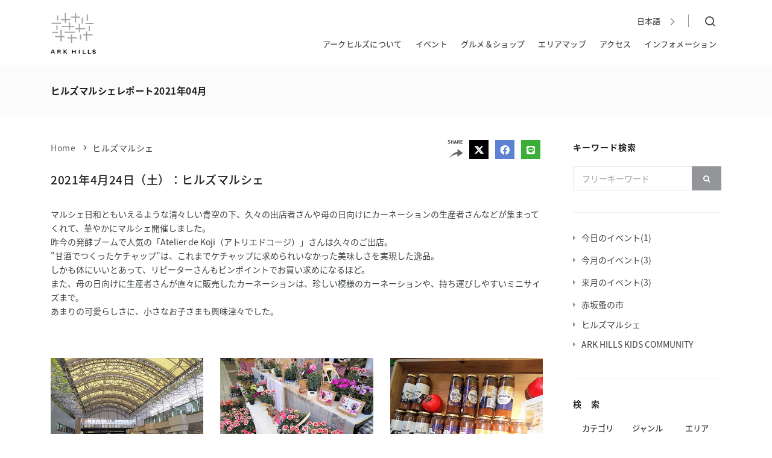

--- FILE ---
content_type: text/html
request_url: https://www.arkhills.com/hillsmarche/report/2021/04/index.html
body_size: 91169
content:
<!DOCTYPE html>
<html lang="ja">
<head>
<meta name="viewport" content="width=device-width, initial-scale=1" />
<meta http-equiv="content-type" content="text/html; charset=utf-8" />
<meta http-equiv="X-UA-Compatible" content="IE=edge">
<meta name="description" content="ヒルズマルシェレポート2021年04月、2009年9月より開始された都内でも老舗のマルシェの1つ。毎週土曜日にアーク・カラヤン広場にて開催中。 （※アークヒルズ全体のイベント時等、時間を変更することがございます。）">
<meta name="author" content="Mori Building Co., Ltd." />
<meta property="og:type" content="website">
<meta property="og:site_name" content="アークヒルズ - Ark Hills" />
<meta property="og:title" content="ヒルズマルシェレポート2021年04月 | アークヒルズ - Ark Hills" />
<meta property="og:url" content="https://www.arkhills.com/hillsmarche/report/2021/04/index.html" />
<meta property="og:image" content="https://www.arkhills.com/assets/images/hillsmarche/hillsmarche.jpg" />
<meta property="og:description" content="ヒルズマルシェレポート2021年04月、2009年9月より開始された都内でも老舗のマルシェの1つ。毎週土曜日にアーク・カラヤン広場にて開催中。 （※アークヒルズ全体のイベント時等、時間を変更することがございます。）" /> 
<!-- Document title -->
<title>ヒルズマルシェレポート2021年04月 | アークヒルズ - Ark Hills</title>
    <link rel="icon" type="image/png" href="/assets/images/favicon.png">
    <link rel="apple-touch-icon" href="/assets/images/apple-touch-icon.png">
    <link rel="icon" type="image/png" href="/assets/images/android-chrome-192x192.png">
<!-- Stylesheets & Fonts -->
    <!-- Google Fonts -->
    <link rel="stylesheet" href="https://use.typekit.net/eqa3qkl.css">
<link href="/assets/css/plugins.css" rel="stylesheet">
<link href="/assets/css/style.css?v=003" rel="stylesheet">
<link href="/assets/css/components.css" rel="stylesheet">
<!-- Search Mars Finder CSS -->
<link href="https://ce.mf.marsflag.com/latest/css/mf-search.css" rel="stylesheet" type="text/css" media="all" charset="UTF-8">
<link rel="stylesheet" type="text/css" href="/assets/css/marsfinder_custom.css?v=001">
<style>
    a.guide-link-underline {
        color: red;
        text-decoration: underline;
    }
  	thead.bg-t-light {
		background: rgba(0, 0, 0, 0.05);
  	}
    .table-striped.table {
    --bs-table-bg: transparent;
    --bs-table-accent-bg: transparent;
    --bs-table-striped-color: #212529;
    --bs-table-striped-bg: rgba(0, 0, 0, 0.05);
    --bs-table-active-color: #212529;
    --bs-table-active-bg: rgba(0, 0, 0, 0.1);
    --bs-table-hover-color: #212529;
    --bs-table-hover-bg: rgba(0, 0, 0, 0.075);
    width: 100%;
    margin-bottom: 1rem;
    color: #212529;
    vertical-align: top;
    border-color: #dee2e6;
  	}
    .nominoichi-details  .post-item.border > .post-item-wrap > .post-item-description {
    padding: 12px !important;
	}
   .nominoichi-details  .facilities-link-icon {
    padding-left: 8px !important;
    font-size: 12px !important;
    word-break: break-all !important;
  }
    .title-nm {
        font-size: 15px;
        letter-spacing: -0.1px;
        line-height: 23px;
        margin-bottom: 16px 0;
        color: #333;
        font-weight: 500;
    }
    .nominoichi-details  .title-nm {
        font-size: 14px;
        letter-spacing: -0.1px;
        line-height: 23px;
        margin-bottom: 16px 0;
        color: #333;
        font-weight: 500;
    }
    p.store_summary {
        margin-top: 15px;
        display: -webkit-box;
        max-width: 100%;
        -webkit-line-clamp: 5;
        -webkit-box-orient: vertical;
        overflow: hidden;
        text-overflow: ellipsis;
    }
  .nominoichi-details p.store_summary {
        margin-top: 15px;
        display: -webkit-box;
        max-width: 100%;
        -webkit-line-clamp: 2;
        -webkit-box-orient: vertical;
        overflow: hidden;
        text-overflow: ellipsis;
        font-size: 13px;
    }
    .c-youtube {
        position: relative;
        width: 100%;
        padding: 56.25% 0 0 0;
    }
    .c-youtube iframe {
        position: absolute;
        top: 0;
        left: 0;
        width: 100%;
        height: 100%;
    }
    .w-110 {
        min-width: 110px;
    }
        .search-filter-modal {
            display: block;
            position: fixed;
            left: 0;
            top: 10%;
            z-index: 4999;
            -webkit-box-flex: 1;
            -ms-flex: 1 1 auto;
            flex: 1 1 auto;
            overflow-y: scroll;
            right: 0;
            margin: 0px;
            background: #fff;
            max-width: 800px;
            padding: 20px;
            border-radius: 5px;
            height: 100%;
            padding-bottom: 100px;
        }
        .entry-contents .c-noteList {
            list-style-type: none;
            margin-top: 20px;
            position: relative;
            margin: 0 0 10px 60px;
            line-height: 1.6;
            font-size: 14px;
            padding-left: 0;
            margin-left: 0 !important;
        }
        .entry-contents .c-noteList li {
            margin: 0;
            padding: 0;
            font-size: 12px;
            margin-top: 5px;
            position: relative;
            padding-left: 1.5em !important;
        }
        .entry-contents .c-noteList li p {
            line-height: 1.6;
            font-size: 12px;
            margin: 0 !important;
            font-weight: 600;
        }
        .entry-contents .c-noteList li:first-child {
            margin-top: 0;
        }
        .entry-contents .c-noteList .c-noteList__marker {
            position: absolute;
            top: 0;
            left: 0;
        }
        .entry-contents img.markers-img {
            width: 12px !important;
        }
        .entry-contents .pl-16 {
            padding-left: 16px;
        }
        .entry-contents .team-members .team-member .team-desc>span {
            font-size: 12px;
        }
        .entry-contents .team-members .team-member .team-desc>p,
        .entry-contents .team-image p {
            font-size: 13px;
        }
        .entry-anchor .btn-icon-r {
            top: unset;
        }
    @media (max-width: 991.98px) {
      button.btn:not(.btn-creative):not(.btn-slide), .btn:not(.close):not(.mfp-close):not(.btn-creative):not(.btn-slide), a.btn:not([href]):not([tabindex]):not(.btn-creative):not(.btn-slide) {
          line-height: 16px !important;
          /*padding: 6px 5px 0 !important;*/
          height: auto;
          padding: 12px 6px;
      }
  }
</style>
<!-- Shutto -->
<script src="https://d.shutto-translation.com/trans.js?id=46523"></script>
<!-- Shutto -->
<!-- Google Tag Manager -->
<script>(function(w,d,s,l,i){w[l]=w[l]||[];w[l].push({'gtm.start':
new Date().getTime(),event:'gtm.js'});var f=d.getElementsByTagName(s)[0],
j=d.createElement(s),dl=l!='dataLayer'?'&l='+l:'';j.async=true;j.src=
'https://www.googletagmanager.com/gtm.js?id='+i+dl;f.parentNode.insertBefore(j,f);
})(window,document,'script','dataLayer','GTM-MFH2PW6');</script>
<!-- End Google Tag Manager -->
<script>
  __stt.on('setLangHit', function(event) {
    gtag('event','shuttotrans_set_lang', {
      'shuttotrans_lang': event.lang
    });
  });
</script>
</head>
<body class="events r-sidebar shops-list"  >
<!-- Google Tag Manager (noscript) -->
<noscript><iframe src="https://www.googletagmanager.com/ns.html?id=GTM-MFH2PW6"
height="0" width="0" style="display:none;visibility:hidden"></iframe></noscript>
<!-- End Google Tag Manager (noscript) -->
    <div class="body-inner">
        <!-- Header -->
        <header id="header" class="light" data-fullwidth="true">
            <div class="header-inner">
                <!-- Topbar -->
                <div class="top-extra">
                    <div class="container">
                        <div id="l-utility">
                            <ul class="l-utility__settings">
                                <li data-role="global_icon">
                                    <svg xmlns="http://www.w3.org/2000/svg"><defs></defs><symbol id="angle-down" viewBox="0 0 100 100"><path d="M50 78.13l50-50-6.25-6.25L50 65.63 6.25 21.88 0 28.13l50 50z"></path></symbol><symbol id="angle-left-l" viewBox="0 0 100 100"><path d="M76.56 96.88L29.69 50 76.56 3.13 73.44 0l-50 50 50 50 3.12-3.12z"></path></symbol><symbol id="angle-left-ul" viewBox="0 0 100 100"><path d="M73.96 100l-50-50 50-50 2.08 2.08L28.13 50l47.91 47.92-2.08 2.08z" fill="#FFF"></path></symbol><symbol id="angle-left" viewBox="0 0 100 100"><path d="M21.88 50l50 50 6.25-6.25L34.38 50 78.13 6.25 71.88 0l-50 50z"></path></symbol><symbol id="angle-right-l" viewBox="0 0 100 100"><path d="M23.44 96.88L70.31 50 23.44 3.13 26.56 0l50 50-50 50-3.12-3.12z"></path></symbol><symbol id="angle-right-ul" viewBox="0 0 100 100"><path d="M26.04 100l50-50-50-50-2.08 2.08L71.88 50 23.96 97.92l2.08 2.08z" fill="#FFF"></path></symbol><symbol id="angle-right" viewBox="0 0 100 100"><path d="M78.13 50l-50 50-6.25-6.25L65.63 50 21.88 6.25 28.13 0l50 50z"></path></symbol><symbol id="angle-up" viewBox="0 0 100 100"><path d="M50 21.88l-50 50 6.25 6.25L50 34.38l43.75 43.75 6.25-6.25-50-50z"></path></symbol><symbol id="arrow-down" viewBox="0 0 100 100"><path d="M83.08 45.58l-30 30v-63h-6.2v63l-30-30L12.5 50 50 87.5 87.5 50zM50 78.66z"></path></symbol><symbol id="arrow-up" viewBox="0 0 100 100"><path d="M16.92 54.42l30-30v63h6.25v-63l30 30L87.5 50 50 12.5 12.5 50zM50 21.34z"></path></symbol><symbol id="attention" viewBox="0 0 100 100"><path d="M50 9.38A40.63 40.63 0 1 1 9.38 50 40.67 40.67 0 0 1 50 9.38m0-6.25A46.88 46.88 0 1 0 96.88 50 46.87 46.87 0 0 0 50 3.13z"></path><path d="M46.88 71.88h6.25v6.25h-6.25zM46.87 21.87h6.25v37.5h-6.25z"></path></symbol><symbol id="bill" viewBox="0 0 100 100"><path d="M30.94 87.5L0 56.56 44.06 12.5 75 43.44zM8.84 56.56l22.1 22.1 35.22-35.22-22.1-22.1z"></path><path d="M69.07 12.5l-4.42 4.42 26.51 26.52-39.64 39.64 4.42 4.42L100 43.44 69.07 12.5z"></path></symbol><symbol id="building-design" viewBox="0 0 100 100"><path d="M0 12.5v75h100v-75H0zm93.75 68.75H6.25v-62.5h87.5v62.5z"></path><path d="M25 68.75h6.25V62.5h37.5v6.25H75V62.5h6.25v-6.25H75v-12.5h6.25V37.5H75v-6.25h-6.25v6.25h-37.5v-6.25H25v6.25h-6.25v6.25H25v12.5h-6.25v6.25H25v6.25zm6.25-25h37.5v12.5h-37.5v-12.5z"></path></symbol><symbol id="calendar" viewBox="0 0 100 100"><path d="M0 12.5v75h100v-75H0zm6.25 25h25v18.75h-25V37.5zM62.5 56.25h-25V37.5h25v18.75zm-56.25 25V62.5h25v18.75h-25zm31.25 0V62.5h25v18.75h-25zm56.25 0h-25V62.5h25v18.75zm0-25h-25V37.5h25v18.75zm0-25H6.25v-12.5h87.5v12.5z"></path></symbol><symbol id="card" viewBox="0 0 100 100"><path d="M87.5 18.75A6.26 6.26 0 0 1 93.75 25v50a6.26 6.26 0 0 1-6.25 6.25h-75A6.26 6.26 0 0 1 6.25 75V25a6.26 6.26 0 0 1 6.25-6.25h75m0-6.25h-75A12.54 12.54 0 0 0 0 25v50a12.54 12.54 0 0 0 12.5 12.5h75A12.54 12.54 0 0 0 100 75V25a12.54 12.54 0 0 0-12.5-12.5z"></path><path d="M84.38 37.27a99.25 99.25 0 0 0-34.38-6 99.26 99.26 0 0 0-34.37 6V44A92.76 92.76 0 0 1 50 37.5 92.76 92.76 0 0 1 84.38 44v-6.73z"></path></symbol><symbol id="category" viewBox="0 0 100 100"><path d="M50 0L6.25 25.24v49.52L50 100l43.75-25.24V25.24zm34.37 27L50 46.88 15.63 27 50 7.21zM12.5 32.46l34.38 19.83V91L12.5 71.15V32.46zM53.13 91V52.29L87.5 32.46v38.69z"></path></symbol><symbol id="child-seat" viewBox="0 0 100 100"><path d="M26.67 36.67V3.33h-3.34v50l-10 43.33h3.42l10-43.33h46.5l10 43.33h3.42l-10-43.33h10V36.67h-60zM83.33 50H26.67V40h56.66v10z"></path><path d="M64.9 17.16l2.19 9.51h3.42l-2.36-10.26A13.21 13.21 0 0 0 55.9 6.67H40V10h15.9a10 10 0 0 1 9 7.16z"></path></symbol><symbol id="clock" viewBox="0 0 100 100"><path d="M50 9.38A40.63 40.63 0 1 1 9.38 50 40.67 40.67 0 0 1 50 9.38m0-6.25A46.88 46.88 0 1 0 96.88 50 46.87 46.87 0 0 0 50 3.13z"></path><path d="M72.8 66.77L46.88 51.8V21.87h6.25V48.2l22.79 13.15-3.12 5.42z"></path></symbol><symbol id="close-2" viewBox="0 0 100 100"><path d="M90 17.07L82.93 10 50 42.93 17.07 10 10 17.07 42.93 50 10 82.93 17.07 90 50 57.07 82.93 90 90 82.93 57.07 50 90 17.07z" fill="#FFF"></path></symbol><symbol id="close" viewBox="0 0 100 100"><path d="M83.15 78.73L54.42 50l28.73-28.73-4.42-4.42L50 45.58 21.27 16.85l-4.42 4.42L45.58 50 16.85 78.73l4.42 4.42L50 54.42l28.73 28.73 4.42-4.42z"></path></symbol><symbol id="completion" viewBox="0 0 100 100"><path d="M100 46.88H65.31a15.63 15.63 0 0 0-30.62 0H0v6.25h34.69a15.63 15.63 0 0 0 30.62 0H100v-6.25zm-50 12.5A9.37 9.37 0 1 1 59.38 50 9.39 9.39 0 0 1 50 59.38z"></path></symbol><symbol id="construction" viewBox="0 0 100 100"><path d="M25 62.5h50v6.25H25z"></path><path d="M87.5 66.16v-9.91a37.49 37.49 0 0 0-18.75-32.43V12.5h-37.5v11.32A37.49 37.49 0 0 0 12.5 56.25v9.91l-6.25 6.25V87.5h87.5V72.41zm0 15.09h-75V75l6.25-6.25v-12.5a31.1 31.1 0 0 1 12.5-24.86V50h6.25V18.75h25V50h6.25V31.39a31.1 31.1 0 0 1 12.5 24.86v12.5L87.5 75v6.25z"></path></symbol><symbol id="credit-card" viewBox="0 0 100 100"><path d="M87.5 18.75A6.26 6.26 0 0 1 93.75 25v50a6.26 6.26 0 0 1-6.25 6.25h-75A6.26 6.26 0 0 1 6.25 75V25a6.26 6.26 0 0 1 6.25-6.25h75m0-6.25h-75A12.54 12.54 0 0 0 0 25v50a12.54 12.54 0 0 0 12.5 12.5h75A12.54 12.54 0 0 0 100 75V25a12.54 12.54 0 0 0-12.5-12.5z"></path></symbol><symbol id="discount" viewBox="0 0 100 100"><path d="M87.5 12.5h-75A12.54 12.54 0 0 0 0 25v50a12.54 12.54 0 0 0 12.5 12.5h75A12.54 12.54 0 0 0 100 75V25a12.54 12.54 0 0 0-12.5-12.5zM93.75 75a6.26 6.26 0 0 1-6.25 6.25h-75A6.26 6.26 0 0 1 6.25 75V25a6.26 6.26 0 0 1 6.25-6.25h75A6.26 6.26 0 0 1 93.75 25v50z"></path><path d="M18.75 68.75h62.5v-37.5h-62.5v37.5zM25 37.5h50v25H25v-25z"></path></symbol><symbol id="early-morning" viewBox="0 0 100 100"><path d="M0 83.33h99.97v3.33H0zM48.35 13.33h3.33v17.86h-3.33zM.03 61.67h17.85V65H.03zM82.15 61.67H100V65H82.15zM13.493 29.156l2.355-2.354 12.62 12.624-2.356 2.354zM71.56 39.433l12.624-12.62 2.354 2.356-12.624 12.62zM30 63.33a20 20 0 1 1 37.28 10h3.76a23.33 23.33 0 1 0-42.1 0h3.76a19.86 19.86 0 0 1-2.7-10z"></path></symbol><symbol id="elevator" viewBox="0 0 100 100"><path d="M6.25 37.5V100h87.5V37.5H6.25zM87.5 93.75H68.75v-25H62.5v25h-25v-25h-6.25v25H12.5v-50h75v50z"></path><path d="M74.13 55.75h-9.38V37H58.5v18.75h-9.37l12.5 12.5 12.5-12.5zM31.25 56.25h6.25v6.25h-6.25zM58.5 93.25h6.25v6.25H58.5zM31.25 31.25h6.25V12.5h9.38L34.38 0l-12.5 12.5h9.37v18.75z"></path></symbol><symbol id="external-link" viewBox="0 0 100 100"><path d="M56.25 12.5v6.25h20.58L41.54 54.04l4.42 4.42 35.29-35.29v20.58h6.25V12.5H56.25z" fill="#999"></path><path d="M68.75 81.25h-50v-50H37.5V25h-25v62.5H75v-25h-6.25v18.75z" fill="#999"></path></symbol><symbol id="facebook" viewBox="0 0 100 100"><path d="M94.48 0h-89A5.52 5.52 0 0 0 0 5.52v89A5.52 5.52 0 0 0 5.52 100h47.89V61.27h-13V46.18h13V35.05c0-12.92 7.89-20 19.41-20a107.16 107.16 0 0 1 11.65.59V29.2h-8c-6.27 0-7.48 3-7.48 7.35v9.64h14.95L82 61.27H69V100h25.48a5.52 5.52 0 0 0 5.52-5.52v-89A5.52 5.52 0 0 0 94.48 0"></path></symbol><symbol id="facility" viewBox="0 0 100 100"><circle cx="50" cy="50" r="9.38"></circle><path d="M84.56 35.53a34 34 0 0 0-4.75-8.23l2.91-12.54L64.16 4l-9.41 8.79a37.38 37.38 0 0 0-9.53 0L35.84 4 17.28 14.76l2.9 12.5a37.38 37.38 0 0 0-4.73 8.27L3.13 39.29v21.42l12.31 3.75a34 34 0 0 0 4.75 8.23l-2.91 12.55L35.84 96l9.41-8.79a37.39 37.39 0 0 0 9.53 0L64.16 96l18.56-10.76-2.9-12.5a37.39 37.39 0 0 0 4.73-8.27l12.32-3.76V39.29zm6.06 20.55l-7.89 2.41-2.81.86-1.13 2.71A31.2 31.2 0 0 1 74.85 69l-1.78 2.34.66 2.86 1.85 8L65 88.22l-6-5.6-2.15-2L54 81a31.2 31.2 0 0 1-7.94 0l-2.92-.37-2.15 2-6 5.63-10.57-6.12 1.86-8 .66-2.86-1.77-2.34a27.8 27.8 0 0 1-4-6.87l-1.14-2.7-2.81-.86-7.88-2.4v-12.2l7.89-2.41 2.81-.86 1.13-2.71A31.23 31.23 0 0 1 25.15 31l1.78-2.34-.66-2.86-1.85-8L35 11.78l6 5.6 2.15 2L46 19a31.22 31.22 0 0 1 7.94 0l2.92.37 2.15-2 6-5.63 10.54 6.09-1.86 8-.66 2.86 1.77 2.34a27.8 27.8 0 0 1 4 6.87l1.14 2.7 2.81.86 7.88 2.4v12.23z"></path></symbol><symbol id="file" viewBox="0 0 100 100"><path d="M57.54 12.5H18.75v75h62.5V36.21zM56.25 20l17.46 17.5H56.25V20zM25 81.25v-62.5h25v25h25v37.5H25z" fill="#ccc"></path></symbol><symbol id="floor-area" viewBox="0 0 100 100"><path d="M93.75 78.13L78.13 62.5V75H25V21.88h12.5L21.88 6.25 6.25 21.88h12.5V75H6.25v6.25h12.5v12.5H25v-12.5h53.13v12.5l15.62-15.62z"></path></symbol><symbol id="goods" viewBox="0 0 100 100"><path d="M68.75 25V12.5A12.5 12.5 0 0 0 56.25 0h-12.5a12.5 12.5 0 0 0-12.5 12.5V25H12.5v75h75V25H68.75zM37.5 12.5a6.26 6.26 0 0 1 6.25-6.25h12.5a6.26 6.26 0 0 1 6.25 6.25V25h-25V12.5zm43.75 81.25h-62.5V75h62.5v18.75zm0-25h-62.5v-37.5h62.5v37.5z"></path></symbol><symbol id="google-plus" viewBox="0 0 100 100"><path d="M93.87 0H6.13A6.15 6.15 0 0 0 0 6.13v87.74A6.15 6.15 0 0 0 6.13 100h87.74a6.15 6.15 0 0 0 6.13-6.13V6.13A6.15 6.15 0 0 0 93.87 0M40 67.5a17.5 17.5 0 0 1 0-35 16.78 16.78 0 0 1 11.73 4.58L47 41.65A9.85 9.85 0 0 0 40 39a11.05 11.05 0 0 0 0 22.1c6.93 0 9.53-5 9.93-7.55H40v-6h16.53a16.11 16.11 0 0 1 .27 2.9c0 10-6.7 17.1-16.8 17.1m37.5-15h-5v5h-5v-5h-5v-5h5v-5h5v5h5v5z"></path></symbol><symbol id="info" viewBox="0 0 100 100"><g id="info"><path d="M55.04 72.07V44.35H39.92v2.52h5.04v25.2h-5.04v2.52h20.16v-2.52h-5.04z"></path><circle cx="50" cy="30.49" r="6.3"></circle></g><path d="M50 8.76A40.62 40.62 0 1 1 9.38 49.39 40.67 40.67 0 0 1 50 8.76m0-6.25a46.87 46.87 0 1 0 46.88 46.88A46.88 46.88 0 0 0 50 2.51z"></path></symbol><symbol id="instagram" viewBox="0 0 30 30"><g><circle cx="15.01" cy="15" r="2.45"></circle><path d="M20.74 10.67a2.43 2.43 0 0 0-1.39-1.39A4.07 4.07 0 0 0 18 9h-6a4.07 4.07 0 0 0-1.36.25 2.43 2.43 0 0 0-1.39 1.39A4.07 4.07 0 0 0 9 12v6a4.07 4.07 0 0 0 .25 1.36 2.43 2.43 0 0 0 1.39 1.39A4.06 4.06 0 0 0 12 21h6a4.06 4.06 0 0 0 1.36-.25 2.43 2.43 0 0 0 1.39-1.39A4.07 4.07 0 0 0 21 18v-3-3a4.07 4.07 0 0 0-.26-1.33zM15 18.77A3.77 3.77 0 1 1 18.79 15 3.77 3.77 0 0 1 15 18.77zM18.94 12a.88.88 0 1 1 .88-.88.88.88 0 0 1-.88.88z"></path><path d="M28.16 0H1.84A1.84 1.84 0 0 0 0 1.84v26.32A1.84 1.84 0 0 0 1.84 30h26.32A1.85 1.85 0 0 0 30 28.16V1.84A1.85 1.85 0 0 0 28.16 0zm-5.84 18a5.39 5.39 0 0 1-.32 1.81A3.76 3.76 0 0 1 19.83 22a5.39 5.39 0 0 1-1.78.34h-6A5.39 5.39 0 0 1 10.2 22 3.76 3.76 0 0 1 8 19.81 5.39 5.39 0 0 1 7.71 18v-3-3A5.39 5.39 0 0 1 8 10.19 3.76 3.76 0 0 1 10.2 8a5.4 5.4 0 0 1 1.8-.31h6a5.4 5.4 0 0 1 1.83.31A3.76 3.76 0 0 1 22 10.19a5.39 5.39 0 0 1 .32 1.81v3c0 2 .03 2.25 0 3z"></path></g></symbol><symbol id="kids" viewBox="0 0 100 100"><path d="M90 76.67V70a10 10 0 0 0-10-10h-6.67v3.33H80A6.67 6.67 0 0 1 86.67 70v6.67h-20A26.67 26.67 0 0 0 40 50h-3.33A26.67 26.67 0 0 0 10 76.67H3.33V80h93.34v-3.33H90zm-76.67 0a23.36 23.36 0 0 1 23.34-23.34H40a23.36 23.36 0 0 1 23.33 23.34h-50zM20 90h60v3.33H20zM40 26.67h26.67v-20h-30v36.66H40V26.67zM40 10h23.33v13.33H40V10z"></path></symbol><symbol id="late-night" viewBox="0 0 100 100"><path d="M35.69 30.09l9.67-9.43L32 18.71 26 6.6l-6 12.11-13.33 1.95 9.67 9.43-2.28 13.31 12-6.29L38 43.4zM26 33.35l-7.53 4 1.44-8.39L13.83 23l8.42-1.22L26 14.13l3.77 7.63L38.2 23l-6.09 5.94 1.44 8.39zM93.33 60.46L74 57.64l-8.69-17.55-8.66 17.55-19.37 2.82 14 13.66L48 93.4l17.31-9.1 17.32 9.1-3.31-19.28zm-28 20.07l-12.92 6.78L54.88 73 44.45 62.78l14.42-2.09 6.45-13.06 6.45 13.06 14.42 2.09L75.74 73l2.46 14.31z"></path></symbol><symbol id="line" viewBox="0 0 100 100"><g><path d="M41.27 37a1.91 1.91 0 0 0-1.91 1.91v14.47a1.91 1.91 0 1 0 3.82 0V38.91A1.91 1.91 0 0 0 41.27 37zM58.69 37a1.91 1.91 0 0 0-1.91 1.91v8.95l-7.42-10.1a1.91 1.91 0 0 0-1.53-.76 1.88 1.88 0 0 0-.6.1 1.91 1.91 0 0 0-1.31 1.81v14.47a1.91 1.91 0 0 0 3.82 0v-8.95l7.41 10.1a1.93 1.93 0 0 0 1.53.76 1.91 1.91 0 0 0 1.91-1.91V38.91a1.91 1.91 0 0 0-1.9-1.91zM35.7 51.47h-5.33V38.91a1.91 1.91 0 1 0-3.82 0v14.47a1.91 1.91 0 0 0 1.91 1.91h7.24a1.91 1.91 0 1 0 0-3.82zM72.3 40.82a1.91 1.91 0 1 0 0-3.82h-7.23a1.91 1.91 0 0 0-1.91 1.91v14.46a1.91 1.91 0 0 0 1.91 1.91h7.23a1.91 1.91 0 1 0 0-3.82H67v-3.41h5.3a1.91 1.91 0 1 0 0-3.82H67v-3.41h5.3z"></path><path data-name="line" d="M93.87 0H6.13A6.15 6.15 0 0 0 0 6.13v87.74A6.15 6.15 0 0 0 6.13 100h87.74a6.15 6.15 0 0 0 6.13-6.13V6.13A6.15 6.15 0 0 0 93.87 0zM78.55 63.77C70.92 72.57 53.84 83.28 50 84.91s-3.31-1-3.15-2c.09-.55.52-3.12.52-3.12a7.48 7.48 0 0 0-.12-3.29c-.41-1-2-1.54-3.21-1.79-17.55-2.28-30.5-14.51-30.5-29.12C13.54 29.3 29.87 16 50 16s36.36 13.3 36.36 29.59c0 6.52-2.53 12.41-7.81 18.18z"></path></g></symbol><symbol id="list" viewBox="0 0 100 100"><path d="M6.25 46.88h6.25v6.25H6.25zM25 46.87h68.75v6.25H25zM6.25 18.75h6.25V25H6.25zM25 18.75h68.75V25H25zM6.25 75h6.25v6.25H6.25zM25 75h68.75v6.25H25z"></path></symbol><symbol id="logo-mori" viewBox="0 0 90 50.8"><g fill="#333"><path d="M20.43 2h13.05c.72 0 1.79.05 1.79.05 2.71.13 5.52.1 6.09 1.6h.13V3c0-2-2.79-2.93-6.09-2.93 0 0-2.64-.07-1.92-.07H8c.73 0-1.91.07-1.91.07C2.6.17 0 2.15 0 4.07v1.7h.13c.38-3 3.38-3.57 6.09-3.7C6.22 2.08 7.29 2 8 2h12.43z"></path><path d="M20.43 6.14h13.05c.72 0 1.79.05 1.79.05 2.71.13 5.52.1 6.09 1.6h.13V7.1c0-2-2.79-2.93-6.09-2.93 0 0-2.64-.07-1.92-.07H8c.72 0-1.92.07-1.92.07C2.6 4.28 0 6.26 0 8.18v1.7h.13c.38-3 3.38-3.57 6.09-3.7 0 0 1.07-.05 1.79-.05h12.42zM69.57 2H56.51c-.72 0-1.79.05-1.79.05-2.71.13-5.52.1-6.09 1.6h-.13V3c0-2 2.79-2.93 6.09-2.93 0 0 2.64-.07 1.92-.07H82c-.73 0 1.9.07 1.9.07 3.49.1 6.09 2.09 6.09 4v1.7h-.13c-.38-3-3.39-3.57-6.09-3.7C83.77 2.08 82.7 2 82 2H69.57z"></path><path d="M69.57 6.14H56.51c-.72 0-1.79.05-1.79.05-2.71.13-5.52.1-6.09 1.6h-.13V7.1c0-2 2.79-2.93 6.09-2.93 0 0 2.64-.07 1.92-.07H82c-.72 0 1.92.07 1.92.07C87.39 4.28 90 6.26 90 8.18v1.7h-.13c-.38-3-3.39-3.57-6.09-3.7 0 0-1.07-.05-1.79-.05H69.57zM8 10.28h12.43v-2H8c.72 0-1.92.07-1.92.07C2.6 8.42 0 10.41 0 12.32V14h.13c.38-3 3.38-3.57 6.09-3.7 0 0 1.07-.05 1.79-.05"></path><path d="M8 14.35h12.43v-2H8c.72 0-1.92.07-1.92.07-3.49.1-6.09 2.09-6.09 4v1.7h.13c.38-3 3.38-3.57 6.09-3.7 0 0 1.07-.05 1.79-.05"></path><path d="M8 18.48h12.43v-2H8c.72 0-1.92.07-1.92.07C2.6 16.62 0 18.6 0 20.52v1.7h.13c.38-3 3.38-3.57 6.09-3.71 0 0 1.07-.05 1.79-.05"></path><path d="M8 22.61h12.43v-2H8c.72 0-1.92.07-1.92.07-3.49.1-6.09 2.09-6.09 4v1.7h.13c.38-3 3.38-3.57 6.09-3.7 0 0 1.07-.05 1.79-.05"></path><path d="M8 26.7h12.43v-2H8c.72 0-1.92.07-1.92.07-3.49.1-6.09 2.09-6.09 4v1.7h.13c.38-3 3.38-3.57 6.09-3.71 0 0 1.07-.05 1.79-.05M82 10.28H69.58v-2H82c-.72 0 1.92.07 1.92.07 3.49.1 6.09 2.09 6.09 4V14h-.13c-.38-3-3.38-3.57-6.09-3.7 0 0-1.07-.05-1.79-.05"></path><path d="M82 14.35H69.58v-2H82c-.72 0 1.92.07 1.92.07 3.49.1 6.09 2.09 6.09 4v1.7h-.13c-.38-3-3.38-3.57-6.09-3.7 0 0-1.07-.05-1.79-.05"></path><path d="M82 18.48H69.58v-2H82c-.72 0 1.92.07 1.92.07 3.49.1 6.09 2.09 6.09 4v1.7h-.13c-.38-3-3.38-3.57-6.09-3.71 0 0-1.07-.05-1.79-.05"></path><path d="M82 22.61H69.58v-2H82c-.72 0 1.92.07 1.92.07 3.49.1 6.09 2.09 6.09 4v1.7h-.13c-.38-3-3.38-3.57-6.09-3.7 0 0-1.07-.05-1.79-.05"></path><path d="M82 26.7H69.58v-2H82c-.72 0 1.92.07 1.92.07 3.49.1 6.09 2.09 6.09 4v1.7h-.13c-.38-3-3.38-3.57-6.09-3.71 0 0-1.07-.05-1.79-.05M45 10.29h3.12c.72 0 1.59 0 2.64.08 1.27.08 5.18-.2 6.28 2.35h.13v-1.66c-.43-2.19-4.91-2.62-6.08-2.67-.59 0-1.81-.11-2.91-.11L45 8.26h-3.17c-1.1 0-2.33.09-2.92.11-1.17.05-5.65.48-6.08 2.67v1.63h.13c1.1-2.55 5-2.27 6.28-2.35 1-.06 1.92-.08 2.64-.08H45"></path><path d="M45 14.38h3.12c.72 0 1.59 0 2.64.08 1.27.08 5.18-.2 6.28 2.35h.13v-1.66c-.43-2.19-4.91-2.62-6.08-2.67-.59 0-1.81-.11-2.91-.11h-6.33c-1.1 0-2.33.09-2.92.11-1.17.05-5.65.48-6.08 2.67v1.62h.13c1.1-2.55 5-2.27 6.28-2.35 1-.06 1.92-.08 2.64-.08h3.12"></path><path d="M45 18.52h3.12c.72 0 1.59 0 2.64.08 1.27.08 5.18-.2 6.28 2.35h.13v-1.66c-.43-2.19-4.91-2.62-6.08-2.67-.59 0-1.81-.12-2.91-.12h-6.33c-1.1 0-2.33.09-2.92.12-1.17.05-5.65.48-6.08 2.67v1.63h.13c1.1-2.55 5-2.27 6.28-2.35 1-.06 1.92-.08 2.64-.08h3.12"></path><path d="M45 22.64h3.12c.72 0 1.59 0 2.64.08 1.24.05 5.16-.23 6.24 2.28h.13v-1.59c-.43-2.19-4.91-2.62-6.08-2.67-.59 0-1.81-.11-2.91-.11h-6.33c-1.1 0-2.33.09-2.92.11-1.17.05-5.65.48-6.08 2.67V25h.13c1.1-2.55 5-2.27 6.28-2.35 1-.06 1.92-.08 2.64-.08h3.12"></path><path d="M45 26.74h3.12c.72 0 1.59 0 2.64.08 1.27.08 5.18-.2 6.28 2.35h.13v-1.66c-.43-2.19-4.91-2.62-6.08-2.67-.59 0-1.81-.11-2.91-.11h-6.33c-1.1 0-2.33.09-2.92.11-1.17.05-5.65.48-6.08 2.67v1.62h.13c1.1-2.55 5-2.27 6.28-2.35 1-.06 1.92-.08 2.64-.08h3.12M8.62 41.91l.28.2-2.02 5.91-2.41-6.81H.31v.62l.28.3v8.46h2.19v-7.71h.08l2.8 7.71h2.21l2.81-7.71h.08v7.71h2.32v-9.38H8.62v.7zM34.87 41a5 5 0 0 0-3.77 1.3 5.11 5.11 0 0 0-1.31 3.67c0 3.09 1.8 4.87 4.94 4.87s5-1.85 5-4.94-1.82-4.9-4.86-4.9m-.09 1.73c2.1 0 2.54 1.72 2.54 3.16 0 2.15-.86 3.19-2.62 3.19s-2.5-1.07-2.5-3.17c0-1.45.45-3.18 2.57-3.18M65.38 47l-.74-.46-.23-.62c1.4-.38 2.06-1.11 2.06-2.27a2.25 2.25 0 0 0-1.64-2.14 5.93 5.93 0 0 0-2.37-.32h-5.07v.62l.29.29v8.46h2.38v-3.81h3l1.37 3.84h2.4l-1.13-3.18a.84.84 0 0 0-.33-.4m-5.32-4.13h2.12c1.71 0 1.94.57 1.94 1.12s-.35 1.13-2.11 1.13h-2v-2.25zM89.03 49.67v-8.46h-2.68v.62l.28.3v7.54l-.28.23v.69h2.98v-.69l-.3-.23z"></path></g></symbol><symbol id="lunch" viewBox="0 0 100 100"><path d="M50 30a20 20 0 1 1-20 20 20 20 0 0 1 20-20m0-3.33A23.33 23.33 0 1 0 73.33 50 23.33 23.33 0 0 0 50 26.67zM48.33 0h3.33v17.86h-3.33zM48.33 82.14h3.33V100h-3.33zM0 48.33h17.86v3.33H0zM82.14 48.33H100v3.33H82.14zM13.467 15.826l2.354-2.354L28.451 26.1l-2.355 2.354zM71.544 73.906l2.355-2.354L86.528 84.18l-2.355 2.354zM13.465 84.172l12.63-12.629 2.354 2.355L15.82 86.527zM71.545 26.095l12.63-12.63 2.354 2.356L73.9 28.449z"></path></symbol><symbol id="map-marker" viewBox="0 0 100 100"><path d="M87.5 37.5A37.5 37.5 0 1 0 20 60l30 40 30-40a37.28 37.28 0 0 0 7.5-22.5zM50 89.58L25 56.22a31 31 0 0 1-6.25-18.72 31.25 31.25 0 0 1 62.5 0A31 31 0 0 1 75 56.22z"></path><circle cx="50" cy="37.5" r="9.38"></circle></symbol><symbol id="map-marker_reversed" viewBox="0 0 16 16" fill="#e5032d"><path d="M14 6A6 6 0 1 0 3.21 9.6L8 16l4.8-6.4A6 6 0 0 0 14 6zM8 7.51A1.5 1.5 0 1 1 9.5 6 1.5 1.5 0 0 1 8 7.51z"></path></symbol><symbol id="menu" viewBox="0 0 100 100"><path d="M0 12.5h100v10H0zM0 45h100v10H0zM0 77.5h100v10H0z"></path></symbol><symbol id="parking" viewBox="0 0 100 100"><path d="M93.75 37.5h-7.5l-5-25h-62.5l-5 25h-7.5V75h6.25v12.5h6.25V75h62.5v12.5h6.25V75h6.25V37.5zM23.87 18.75h52.26l3.75 18.75H20.12zm63.63 50h-75v-25h75v25z"></path></symbol><symbol id="payment" viewBox="0 0 100 100"><path d="M18.75 12.5A6.26 6.26 0 0 1 25 6.25h50a6.26 6.26 0 0 1 6.25 6.25v75A6.26 6.26 0 0 1 75 93.75H25a6.26 6.26 0 0 1-6.25-6.25v-75m-6.25 0v75A12.54 12.54 0 0 0 25 100h50a12.54 12.54 0 0 0 12.5-12.5v-75A12.54 12.54 0 0 0 75 0H25a12.54 12.54 0 0 0-12.5 12.5z"></path><path d="M81.25 68.7V75A6.26 6.26 0 0 1 75 81.25H25A6.26 6.26 0 0 1 18.75 75v-6.3H12.5V75A12.54 12.54 0 0 0 25 87.5h50A12.54 12.54 0 0 0 87.5 75v-6.3z"></path><path transform="rotate(-45 43.25 32.495)" d="M40.12 20.7h6.25v23.6h-6.25z"></path><path transform="rotate(-45 56.753 32.502)" d="M44.95 29.37h23.6v6.25h-23.6z"></path><path d="M46.88 38.54h6.25V67.9h-6.25z"></path><path d="M35.32 38.78h29.36v6.25H35.32zM35.32 50.1h29.36v6.25H35.32z"></path></symbol><symbol id="pet" viewBox="0 0 100 100"><path d="M93.33 60A13.35 13.35 0 0 1 80 73.33v3.33A16.67 16.67 0 0 0 96.67 60h-3.34zM46.67 3.33h-3.34V10h-40v20l20 6.67v26.66l-20 33.34h3.89l19.45-32.41v-30l-20-6.66V13.33h36.66v20.9l23.34 40v19.1H25.89l16-26.66H38l-18 30h50V73.33l-23.33-40v-30z"></path></symbol><symbol id="phone" viewBox="0 0 100 100"><path d="M96.94 29.58a18.63 18.63 0 0 0-5.49-13.26L78.19 3.06 51.67 29.58l8.84 8.84-22.1 22.1-8.84-8.84L3.06 78.19l13.26 13.26a18.75 18.75 0 0 0 26.52 0l48.61-48.61a18.63 18.63 0 0 0 5.49-13.26zM38.41 87a12.8 12.8 0 0 1-17.68 0l-8.83-8.81 17.68-17.68 8.84 8.84 30.93-30.94-8.84-8.84L78.19 11.9 87 20.74a12.5 12.5 0 0 1 0 17.68z"></path></symbol><symbol id="plus" viewBox="0 0 100 100"><path d="M93.75 46.88H53.13V6.25h-6.25v40.63H6.25v6.25h40.63v40.62h6.25V53.13h40.62v-6.25z"></path></symbol><symbol id="private-room" viewBox="0 0 100 100"><path d="M60 96.67l-43.33-20V3.33h66.66V80H70v-3.33h10v-70H20v67.87l36.67 16.89V25.46l-19.43-8.92 1.41-3.02L60 23.33v73.34z"></path><path d="M46.67 46.67H50v20h-3.33z"></path></symbol><symbol id="search" viewBox="0 0 100 100"><path d="M100 92.93L71.57 64.5a40.1 40.1 0 1 0-7.07 7.07L92.93 100zM10 40a30 30 0 1 1 30 30 30 30 0 0 1-30-30"></path></symbol><symbol id="seat" viewBox="0 0 100 100"><path d="M75.54 43.8v-.05h-38V12.5A12.5 12.5 0 0 0 25 0H12.5v100h6.25V68.75h62.5V100h6.25V56.25A12.47 12.47 0 0 0 75.54 43.8zM18.75 62.5V6.25H25a6.26 6.26 0 0 1 6.25 6.25V50h44.02a6.22 6.22 0 0 1 6 6.2v6.3H18.75z"></path></symbol><symbol id="share" viewBox="0 0 100 100"><path d="M23.2,4.1,21,6.3A4.88,4.88,0,0,0,17.4,5c-1.9,0-2.8,1-2.8,2.2a2.11,2.11,0,0,0,.5,1.3,3.29,3.29,0,0,0,1.6.7l2.1.4A5.78,5.78,0,0,1,22.2,11a4.89,4.89,0,0,1,1.4,3.8c0,3.4-2.9,5.4-6.6,5.4-2.7,0-4.8-.6-6.5-2.4l2.2-2.2A5.63,5.63,0,0,0,17,17c2.1,0,3.2-.8,3.2-2.2a2.69,2.69,0,0,0-.5-1.5,2.45,2.45,0,0,0-1.6-.6L16,12.4a5.32,5.32,0,0,1-3.4-1.5,4.52,4.52,0,0,1-1.3-3.5c0-3.2,2.4-5.4,6.2-5.4A7.52,7.52,0,0,1,23.2,4.1Z" fill="#333"></path><path d="M40,20H36.5V12.5H30.4V20H27V2.2h3.5V9.5h6.1V2.2H40Z" fill="#333"></path><path d="M57.8,20H54.2l-1-3.1H46.9L45.8,20H42.2L48.7,2.2h2.7Zm-10-6.1h4.4L50,7.4Z" fill="#333"></path><path d="M67,2.2c3.7,0,5.8,2.5,5.8,5.4a4.87,4.87,0,0,1-3.2,4.7l4,7.7h-4L66,12.9H63.5V20H60V2.2ZM63.5,5.3V10h3.3a2.27,2.27,0,0,0,2.5-2.1V7.6a2.24,2.24,0,0,0-2.2-2.3H63.5Z" fill="#333"></path><path d="M88.1,5.3H79.9V9.5h7v3.1h-7v4.3h8.2V20H76.4V2.2H88.1V5.3Z" fill="#333"></path><path d="M89.4,68,60.9,48V62.2l-1.6.4c-.8.2-1.6.5-2.4.7s-1.7.6-2.6.9-1.8.7-2.7,1-1.7.8-2.6,1.2a56.07,56.07,0,0,0-5.4,2.9,47.23,47.23,0,0,0-5.2,3.5c-1.7,1.2-3.3,2.6-4.8,3.9a55.47,55.47,0,0,0-4.2,4.2,43.24,43.24,0,0,0-3.5,4.2c-1,1.4-2,2.7-2.8,4A17.39,17.39,0,0,0,22,90.9l-1,1.7-1,1.6a13.92,13.92,0,0,0-.6,1.3l-.9,1.8-.3.7.4-.6c.3-.4.7-.9,1.2-1.6a10.63,10.63,0,0,0,.9-1.1l1.1-1.2,1.3-1.4,1.5-1.5c1.1-1,2.2-2.1,3.5-3.1s2.7-2.1,4.1-3.1a41.68,41.68,0,0,1,4.7-2.8c1.7-.9,3.3-1.7,5-2.4s3.4-1.3,5.2-1.9A31.81,31.81,0,0,1,52.2,76a21.66,21.66,0,0,1,2.5-.4l2.3-.3c.7-.1,1.5-.1,2.2-.2l1.7-.1V88Z" fill="#666"></path></symbol><symbol id="site" viewBox="0 0 100 100"><path d="M81.25 21.88v71.87h-62.5V21.88h62.5m6.25-6.25h-75V100h75V15.63zm0-9.37h-75V0h75v6.25z"></path></symbol><symbol id="size" viewBox="0 0 100 100"><path d="M69.06 6.25L6.25 69.06l24.68 24.69 62.82-62.81zm-54 62.81l10.21-10.18 6.25 6.25 4.42-4.42-6.25-6.25 10.18-10.17 6.25 6.25 4.42-4.42-6.25-6.25 10.17-10.18 6.25 6.25 4.42-4.42-6.25-6.25 10.18-10.18 15.85 15.85-54 54z"></path></symbol><symbol id="smoking-area" viewBox="0 0 100 100"><path d="M5.242 92.317L92.074 5.484l2.192 2.192L7.434 94.51zM3.34 33.33h29.99v3.33H3.34zM40 33.33h3.33v3.33H40zM75 53.33A21.67 21.67 0 1 0 96.67 75 21.69 21.69 0 0 0 75 53.33zm0 40a18.32 18.32 0 0 1-14.15-30l25.8 25.8A18.25 18.25 0 0 1 75 93.33zm14-6.53L63.2 61A18.32 18.32 0 0 1 89 86.8zM20 10v6.67h16.67A3.34 3.34 0 0 1 40 20v6.67h3.33V20a6.67 6.67 0 0 0-6.67-6.67H23.33V10a6.67 6.67 0 0 0-6.67-6.67H3.33v3.34h13.34A3.34 3.34 0 0 1 20 10z"></path></symbol><symbol id="square" viewBox="0 0 100 100"><path d="M68.75 31.25v37.5h-37.5v-37.5h37.5M75 25H25v50h50V25z"></path></symbol><symbol id="station" viewBox="0 0 100 100"><path d="M25 75h3.91L14.85 93.75h7.81L36.72 75h26.56l14.06 18.75h7.81L71.09 75H75a12.54 12.54 0 0 0 12.5-12.5V18.75A12.54 12.54 0 0 0 75 6.25H25a12.54 12.54 0 0 0-12.5 12.5V62.5A12.54 12.54 0 0 0 25 75zm-6.25-56.25A6.26 6.26 0 0 1 25 12.5h50a6.26 6.26 0 0 1 6.25 6.25v25h-62.5v-25zm0 31.25h62.5v12.5A6.26 6.26 0 0 1 75 68.75H25a6.26 6.26 0 0 1-6.25-6.25V50z"></path></symbol><symbol id="store" viewBox="0 0 100 100"><path d="M0 12.5v25h6.25v50h87.5v-50H100v-25H0zm12.5 68.75V37.5h34.38v43.75H12.5zm75 0H53.13V37.5H87.5v43.75zm6.25-50H6.25v-12.5h87.5v12.5z"></path></symbol><symbol id="storey" viewBox="0 0 100 100"><path d="M56.25 6.25v25h-25v25h-25v37.5h87.5V6.25h-37.5zM12.5 87.5v-25h25v-25h25v-25h25v75h-75z"></path></symbol><symbol id="structure" viewBox="0 0 100 100"><path d="M12.5 6.25v87.5h6.25V87.5h62.5v6.25h6.25V6.25h-75zM74.26 50L18.75 77.76V50h55.51zm-48.52-6.25L81.25 16v27.75H25.74zM74.26 12.5L18.75 40.26V12.5h55.51zM25.74 81.25l55.51-27.76v27.76H25.74z"></path></symbol><symbol id="takeout" viewBox="0 0 100 100"><path d="M36.67 6.67h26.66V20h3.34V3.33H33.33V20h3.34V6.67zM13.33 30l13.34 66.67h46.66L86.67 30H13.33zm57.23 63.33H29.44l-12.11-60h65.33z"></path><path d="M25.39 41.49l21.95 25.28L32.6 84.51l2.56 2.13 14.39-17.32 15.06 17.35 2.52-2.19-39.22-45.17-2.52 2.18z"></path></symbol><symbol id="tax-free" viewBox="0 0 100 100"><path d="M50 3.13A46.88 46.88 0 1 0 96.88 50 46.87 46.87 0 0 0 50 3.13zM90.63 50a40.42 40.42 0 0 1-9.81 26.4L65.66 61.24l5.21-7.45 6.06 8.71h5.58l-9-12.82L82 37.5h-5.56l-5.57 8.08-5.6-8.08h-5.58l8.51 12.18L62.38 58l-2.06-2.1-8.06-18.4h-4.52l-1.77 4L23.6 19.18A40.57 40.57 0 0 1 90.63 50zM9.38 50a40.42 40.42 0 0 1 9.81-26.4l13.9 13.9h-15.6v4.35h7.78V62.5h4.88V41.85h7.29l5.84 5.84-6.49 14.81h5.13l1.83-4.43h9.91L76.4 80.82A40.57 40.57 0 0 1 9.38 50z"></path></symbol><symbol id="terrace" viewBox="0 0 100 100"><path d="M70 60H30v3.33h18.33v33.34h3.34V63.33H70V60zM13.21 73.33l-3.21-20H6.67L10.38 75 6.67 96.67H10l3.21-20h16.92l3.2 20h3.34l-4-23.34H13.21zM90 53.33l-3.21 20H67.33l-4 23.34h3.34l3.2-20h16.92l3.21 20h3.33L89.62 75l3.71-21.67H90zM48.33 23.33V50h3.33V23.33h45l-45-16.07V3.33h-3.33v3.93l-45 16.07h45zM22.64 20L50 10.21 77.36 20H22.64z"></path></symbol><symbol id="translation" viewBox="0 0 100 100"><path d="M82.84 53L100 100h-7l-3-8.85H70.16l-3 8.85h-7l17.11-47h5.56m-11 32.94h16.45L80.1 61.65l-8.29 24.29M48.1 14V9H26.55V0h-5v9H0v5h8.41a52.93 52.93 0 0 0 12 19.69A63.64 63.64 0 0 1 .64 44.43l1.66 4.72A67.82 67.82 0 0 0 24 37.08a67.83 67.83 0 0 0 21.8 12.07l1.66-4.72a63.66 63.66 0 0 1-19.75-10.75A52.92 52.92 0 0 0 39.69 14h8.41zM24 30.33A46.87 46.87 0 0 1 13.74 14h20.61A46.88 46.88 0 0 1 24 30.33z"></path></symbol><symbol id="twitter" viewBox="0 0 100 100"><path d="M93.87 0H6.13A6.15 6.15 0 0 0 0 6.13v87.74A6.15 6.15 0 0 0 6.13 100h87.74a6.15 6.15 0 0 0 6.13-6.13V6.13A6.15 6.15 0 0 0 93.87 0M77.22 35.62v1.79c0 18.3-13.93 39.41-39.41 39.41a39.23 39.23 0 0 1-21.18-6.22 28.46 28.46 0 0 0 3.3.19 27.81 27.81 0 0 0 17.2-5.93 13.87 13.87 0 0 1-12.94-9.62 13.91 13.91 0 0 0 6.26-.24 13.86 13.86 0 0 1-11.11-13.57v-.18A13.82 13.82 0 0 0 25.61 43a13.86 13.86 0 0 1-4.29-18.49A39.33 39.33 0 0 0 49.87 39a13.86 13.86 0 0 1 23.6-12.63 27.71 27.71 0 0 0 8.8-3.37 13.9 13.9 0 0 1-6.09 7.66 27.59 27.59 0 0 0 8-2.18 28.16 28.16 0 0 1-6.91 7.17"></path></symbol><symbol id="user" viewBox="0 0 100 100"><path d="M50 37.5A12.54 12.54 0 0 0 62.5 25V12.5a12.5 12.5 0 0 0-25 0V25A12.54 12.54 0 0 0 50 37.5zm-6.25-25a6.25 6.25 0 0 1 12.5 0V25a6.25 6.25 0 0 1-12.5 0V12.5zM86.81 68.75L84 56a16.35 16.35 0 0 0-15.21-12.2H31.25A16.35 16.35 0 0 0 16 56l-2.84 12.8L6.25 100h87.5zM75 93.75v-25h-6.25v25h-37.5v-25H25v25H14l5.56-25 2.54-11.44A10.19 10.19 0 0 1 31.25 50h37.5a10.19 10.19 0 0 1 9.11 7.31l2.54 11.44 5.56 25H75z"></path></symbol><symbol id="zoom" viewBox="0 0 100 100"><path d="M71.57 64.5a40.09 40.09 0 1 0-7.07 7.07L92.93 100l7.07-7.07zM40 70a30 30 0 1 1 30-30 30 30 0 0 1-30 30z"></path><path d="M45 25H35v10H25v10h10v10h10V45h10V35H45V25z"></path></symbol></svg>
                                </li>
                                <li data-role="tanslation_phrase" data-phrase="アークヒルズで何する？">アークヒルズで何する？</li>
                            </ul>
                            <div class="l-utility__content">
                                <ul class="l-utility__list">
                                    <li class="l-utility__list__language_lg is-pconly">
                                        <a class="utility_box_trigger" data-language-trigger=""><span class="current_language" data-stt-ignore>日本語</span><svg class="ms-3 c-icon is-after"><title>angle-right</title><use xlink:href="#angle-right"></use></svg></a>
                                        <div class="language_box_pc utility_box" data-util-extend-box="">
                                            <div id="wovn-languages" data-ready="true" data-theme="built-in" class="wovn-is-visible">
                                                <a data-value="ja" class="wovn-switch selected" style="white-space: nowrap !important;" data-stt-changelang="ja" data-stt-ignore>日本語</a>
                                                <a data-value="en" class="wovn-switch" data-stt-changelang="en" data-stt-ignore>EN</a>
                                                <a data-value="zh-CHS" class="wovn-switch" data-stt-changelang="zh-CN" data-stt-ignore>简体</a>
                                                <a data-value="zh-CHT" class="wovn-switch" data-stt-changelang="zh-TW" data-stt-ignore>繁體</a>
                                                <a data-value="ko" class="wovn-switch" style="white-space: nowrap !important;" data-stt-changelang="ko" data-stt-ignore>한국어</a>
                                            </div>
                                        </div>
                                    </li>
                                    <li class="l-utility__list__search">
                                        <div class="header-extras">
                                            <ul>
                                                <li>
                                                    <a id="btn-search" href="#"> <i class="icon-search"></i></a>
                                                </li>
                                            </ul>
                                        </div>
                                    </li>
                                    <li class="l-utility__list__hamburger is-sponly">
                                        <a href="#" data-menu-toggle="mega_sp" class="l-utility__toggle">
                                            <svg width="20" height="20" class="is-opener"><title>メニュー</title><use xlink:href="#menu"></use></svg>
                                            <svg width="20" height="20" class="is-closer"><title>閉じる</title><use xlink:href="#close"></use></svg>
                                        </a>
                                    </li>
                                </ul>
                            </div>
                        </div>
                    </div>
                </div>
                <!-- end: Topbar -->
                <div class="container">
                    <!--Logo-->
                    <div id="logo">
                        <a href="/">
                            <img src="/assets/images/logo_01.svg" class="logo-default">
                            <img src="/assets/images/logo_01.svg" class="logo-sticky">
                        </a>
                    </div>
                    <!--End: Logo-->
                    <!-- Search -->
                    <div id="search">
                    	<a id="btn-search-close" class="btn-search-close" aria-label="Close search form"><i class="icon-x"></i></a>
                        <div class="container">
                            <div class="row w-100">
                              	<div class="col-md-12 text-center mt-4">
                                  	<h4 class="font-weight-500">サイト内検索</h4>
                                </div>
                                <div class="col">
                                    <div class="mf_finder_container w-100">
                                      　　<mf-search-box submit-text="" class="mf_search_box" use-links lang="ja" sort-hidden doctype-hidden sort-text-csv="一致順, 新着順" imgsize-text-csv="なし,小,中,大" imgsize-hidden pagemax-hidden submit-text="" ajax-url="https://finder.api.mf.marsflag.com/api/v1/finder_service/documents/7f527c97/search" serp-url="/search/index.html#/"></mf-search-box>
                                    </div>
                                 </div>
                             </div>
                        </div>
                    </div>
                    <!-- end: search -->
                    <!--Header Extras-->
                    <div class="header-extras sp d-lg-none">
                        <ul>
                            <li>
                                <div class="sp-language-container">
                                    <a href="#"><svg class="c-icon"><title>angle-right</title><use xlink:href="#angle-right"></use></svg> <span class="current_language" data-stt-ignore>日本語</span></a>
                                </div>
                            </li>
                            <li>
                                <a id="btn-search-sp" href="#"> <i class="icon-search"></i></a>
                            </li>
                        </ul>
                    </div>
                    <div class="language_box_sp is-sp-closed">
                        <div class="utility_box box_height">
                            <div id="wovn-languages-sp" data-ready="true" data-theme="built-in" class="wovn-is-visible" data-stt-langbar>
                                <a data-value="ja" class="wovn-switch selected" style="white-space: nowrap !important;" data-stt-changelang="ja" data-stt-ignore>日本語</a>
                                <a data-value="en" class="wovn-switch" data-stt-changelang="en" data-stt-ignore>EN</a>
                                <a data-value="zh-CHS" class="wovn-switch" data-stt-changelang="zh-CN" data-stt-ignore>简体</a>
                                <a data-value="zh-CHT" class="wovn-switch" data-stt-changelang="zh-TW" data-stt-ignore>繁體</a>
                                <a data-value="ko" class="wovn-switch" style="white-space: nowrap !important;" data-stt-changelang="ko" data-stt-ignore>한국어</a>
                            </div>
                        </div>
                    </div>
                    <!--end: Header Extras-->
                    <!--Navigation Resposnive Trigger-->
                    <div id="mainMenu-trigger">
                        <a class="lines-button x"><span class="lines"></span></a>
                    </div>
                    <!--end: Navigation Resposnive Trigger-->
                    <!--Navigation-->
                    <div id="mainMenu">
                        <div class="container">
                            <nav>
                                <ul>
                                    <li><a href="/about/">アークヒルズについて</a></li>
                                    <li><a href="/events/">イベント</a></li>
                                    <li><a href="/gourmet_shops/">グルメ＆ショップ</a></li>
                                    <li><a href="/facilities/">エリアマップ</a></li>
                                    <li><a href="/access/">アクセス</a></li>
                                    <li><a href="/information/">インフォメーション</a></li>
                                </ul>
                            </nav>
                        </div>
                    </div>
                    <!--end: Navigation-->
                </div>
            </div>
        </header>
        <!-- end: Header -->
        <!-- Page title -->
        <section id="page-title" class="page-title-left pt-5 pb-5 m-t-50">
            <div class="container">
                <div class="page-title">
                    <h4 class="lh-none">ヒルズマルシェレポート2021年04月</h4>
                </div>
            </div>
        </section>
        <!-- end: Page title -->
        <!-- Content -->
        <section id="page-content" class="sidebar-right">
            <div class="container">
                <div class="row">
                    <!-- post content -->
                    <div class="content col-lg-9">
                        <!-- Page title -->
                        <div class="page-title mb-3">
                            <div class="d-block d-lg-flex flex-row justify-content-between align-items-center">
                                <div class="breadcrumb">
                                    <ul>
                                        <li><a href="/">Home</a>
                                        </li>
                                        <li><a href="/hillsmarche/">ヒルズマルシェ</a>
                                        </li>
                                    </ul>
                                </div>
                                <div class="social-icons social-icons-colored">
                                    <ul>
                                        <li class="social-share">
                                            <svg xmlns="http://www.w3.org/2000/svg" class="c-icon is-large" role="img" aria-hidden="true" title="SHARE"><use xmlns:xlink="http://www.w3.org/1999/xlink" xlink:href="#share"><svg id="share" viewBox="0 0 100 100"><path d="M23.2,4.1,21,6.3A4.88,4.88,0,0,0,17.4,5c-1.9,0-2.8,1-2.8,2.2a2.11,2.11,0,0,0,.5,1.3,3.29,3.29,0,0,0,1.6.7l2.1.4A5.78,5.78,0,0,1,22.2,11a4.89,4.89,0,0,1,1.4,3.8c0,3.4-2.9,5.4-6.6,5.4-2.7,0-4.8-.6-6.5-2.4l2.2-2.2A5.63,5.63,0,0,0,17,17c2.1,0,3.2-.8,3.2-2.2a2.69,2.69,0,0,0-.5-1.5,2.45,2.45,0,0,0-1.6-.6L16,12.4a5.32,5.32,0,0,1-3.4-1.5,4.52,4.52,0,0,1-1.3-3.5c0-3.2,2.4-5.4,6.2-5.4A7.52,7.52,0,0,1,23.2,4.1Z" fill="#4f4644"></path><path d="M40,20H36.5V12.5H30.4V20H27V2.2h3.5V9.5h6.1V2.2H40Z" fill="#4f4644"></path><path d="M57.8,20H54.2l-1-3.1H46.9L45.8,20H42.2L48.7,2.2h2.7Zm-10-6.1h4.4L50,7.4Z" fill="#4f4644"></path><path d="M67,2.2c3.7,0,5.8,2.5,5.8,5.4a4.87,4.87,0,0,1-3.2,4.7l4,7.7h-4L66,12.9H63.5V20H60V2.2ZM63.5,5.3V10h3.3a2.27,2.27,0,0,0,2.5-2.1V7.6a2.24,2.24,0,0,0-2.2-2.3H63.5Z" fill="#4f4644"></path><path d="M88.1,5.3H79.9V9.5h7v3.1h-7v4.3h8.2V20H76.4V2.2H88.1V5.3Z" fill="#4f4644"></path><path d="M89.4,68,60.9,48V62.2l-1.6.4c-.8.2-1.6.5-2.4.7s-1.7.6-2.6.9-1.8.7-2.7,1-1.7.8-2.6,1.2a56.07,56.07,0,0,0-5.4,2.9,47.23,47.23,0,0,0-5.2,3.5c-1.7,1.2-3.3,2.6-4.8,3.9a55.47,55.47,0,0,0-4.2,4.2,43.24,43.24,0,0,0-3.5,4.2c-1,1.4-2,2.7-2.8,4A17.39,17.39,0,0,0,22,90.9l-1,1.7-1,1.6a13.92,13.92,0,0,0-.6,1.3l-.9,1.8-.3.7.4-.6c.3-.4.7-.9,1.2-1.6a10.63,10.63,0,0,0,.9-1.1l1.1-1.2,1.3-1.4,1.5-1.5c1.1-1,2.2-2.1,3.5-3.1s2.7-2.1,4.1-3.1a41.68,41.68,0,0,1,4.7-2.8c1.7-.9,3.3-1.7,5-2.4s3.4-1.3,5.2-1.9A31.81,31.81,0,0,1,52.2,76a21.66,21.66,0,0,1,2.5-.4l2.3-.3c.7-.1,1.5-.1,2.2-.2l1.7-.1V88Z" fill="#666"></path></svg></use></svg>
                                        </li>
                                        <li class="social-twitter ms-2"><a href="#"><i class="fab fa-twitter"></i></a></li>
                                        <li class="social-facebook ms-2"><a href="#"><i class="fab fa-facebook-f"></i></a></li>
                                        <li class="social-line ms-2"><a href="#"><i class="fab fa-line"></i></a></li>
                                    </ul>
                                </div>
                            </div>
                        </div>
                        <!-- end: Page title -->
                        <!-- Blog -->
                        <div id="blog">
              	<!-- Search Modal Popup Button for Device -->
                <div class="post-item d-block d-sm-block d-md-block d-lg-none">
                  	<div class="mt-4 mb-4">
                      <div class="row">
                        <div class="col-6">
                          <a class="btn btn-primary btn-block text-center" href="/events/events_list.html"><i class="fa fa-search"></i> イベント一覧を見る</a>
                        </div>
                        <div class="col-6">
                          <a class="btn btn-dark btn-block sp_filter_btn text-center" href="javascript:void(0);"><i class="fa fa-search"></i> イベントを検索する</a>
                        </div>
                      </div>
                    </div>
                </div> 
                          <!-- Post item-->
                          <div class="single-post">
                            <div class="post-item pb-0">
                                <h4 class="c-heading font-weight-500">2021年4月24日（土）：ヒルズマルシェ</h4>
                                <div class="post-item-wrap">
                                  <div class="post-item-description">
                                    <p>マルシェ日和ともいえるような清々しい青空の下、久々の出店者さんや母の日向けにカーネーションの生産者さんなどが集まってくれて、華やかにマルシェ開催しました。<br />
昨今の発酵ブームで人気の「Atelier de Koji（アトリエドコージ）」さんは久々のご出店。<br />
&quot;甘酒でつくったケチャップ&quot;は、これまでケチャップに求められいなかった美味しさを実現した逸品。<br />
しかも体にいいとあって、リピーターさんもピンポイントでお買い求めになるほど。<br />
また、母の日向けに生産者さんが直々に販売したカーネーションは、珍しい模様のカーネーションや、持ち運びしやすいミニサイズまで。<br />
あまりの可愛らしさに、小さなお子さまも興味津々でした。</p>
                                  </div>
                                </div>
                            </div>
                          </div>
                          <!-- end: Post item-->
                          <div class="post-thumbnails">
                              <!-- Post item-->
                              <div class="post-item mb-3">
                                  <div class="row">
                                      <div class="col-md-4 m-b-30">
                                          <img src="/assets/assets/images/hillsmarche/2021/04/20210424_1.jpg" alt="">
                                      </div>
                                      <div class="col-md-4 m-b-30">
                                          <img src="/assets/images/hillsmarche/2021/04/20210424_2.jpg" alt="">
                                      </div>
                                      <div class="col-md-4 m-b-30">
                                          <img src="/assets/assets/images/hillsmarche/2021/04/20210424_3.jpg" alt="">
                                      </div>
                                      <div class="col-md-4 m-b-30">
                                          <img src="/assets/assets/images/hillsmarche/2021/04/20210424_4.jpg" alt="">
                                      </div>
                                      <div class="col-md-4 m-b-30">
                                          <img src="/assets/assets/images/hillsmarche/2021/04/20210424_5.jpg" alt="">
                                      </div>
                                      <div class="col-md-4 m-b-30">
                                          <img src="/assets/assets/images/hillsmarche/2021/04/20210424_6.jpg" alt="">
                                      </div>
                                  </div>
                              </div>
                              <!-- end: Post item-->
                              <!-- Post item-->
                              <div class="post-item mb-3">
                                  <div class="row">
                                      <div class="col-12 col-lg-6 mx-auto mt-2">
                                          <a href="/hillsmarche/20210424.html" role="button" class="btn btn-light btn-block btn-lg text-center link-underline">開催情報 <i class="icon-chevron-right"></i></a>
                                      </div>
                                  </div>
                              </div>
                              <!-- end: Post item-->
                          </div>
                          <div class="single-post">
                            <div class="post-item pb-0">
                                <h4 class="c-heading font-weight-500">2021年4月17日（土）：ヒルズマルシェ</h4>
                                <div class="post-item-wrap">
                                  <div class="post-item-description">
                                    <p>雨が降る手前の空模様で持ちこたえた空の下、初登場の「森本農園」さんは、高知県でご両親が育てたトマトを東京在住の息子さん夫婦が販売。<br />
トマトの知識とご両親の想いもしっかり引き継がれていて、お客さまへも丁寧に熱心に対応されていました。<br />
トマトはフルーツトマトという名前そのままに、味が濃くて甘い！熱烈なファンがつきそうな予感です。<br />
すでに2回目の出店でリピーターさんがついてくださるのが「IncenseStationことことワゴン」さん。<br />
京都で300年続くお香のお店ですが、その歴史とは裏腹に、日常でお香を楽しめる提案をするとても軽やかで可愛らしいワゴンで販売しています。<br />
お香が身近になりますよ。</p>
                                  </div>
                                </div>
                            </div>
                          </div>
                          <!-- end: Post item-->
                          <div class="post-thumbnails">
                              <!-- Post item-->
                              <div class="post-item mb-3">
                                  <div class="row">
                                      <div class="col-md-4 m-b-30">
                                          <img src="/assets/images/hillsmarche/2021/04/20210417_1.jpg" alt="">
                                      </div>
                                      <div class="col-md-4 m-b-30">
                                          <img src="/assets/images/hillsmarche/2021/04/20210417_2.jpg" alt="">
                                      </div>
                                      <div class="col-md-4 m-b-30">
                                          <img src="/assets/images/hillsmarche/2021/04/20210417_3.jpg" alt="">
                                      </div>
                                      <div class="col-md-4 m-b-30">
                                          <img src="/assets/images/hillsmarche/2021/04/20210417_4.jpg" alt="">
                                      </div>
                                      <div class="col-md-4 m-b-30">
                                          <img src="/assets/images/hillsmarche/2021/04/20210417_5.jpg" alt="">
                                      </div>
                                      <div class="col-md-4 m-b-30">
                                          <img src="/assets/images/hillsmarche/2021/04/20210417_6.jpg" alt="">
                                      </div>
                                  </div>
                              </div>
                              <!-- end: Post item-->
                              <!-- Post item-->
                              <div class="post-item mb-3">
                                  <div class="row">
                                      <div class="col-12 col-lg-6 mx-auto mt-2">
                                          <a href="/hillsmarche/20210417.html" role="button" class="btn btn-light btn-block btn-lg text-center link-underline">開催情報 <i class="icon-chevron-right"></i></a>
                                      </div>
                                  </div>
                              </div>
                              <!-- end: Post item-->
                          </div>
                          <div class="single-post">
                            <div class="post-item pb-0">
                                <h4 class="c-heading font-weight-500">2021年4月10日（土）：ヒルズマルシェ</h4>
                                <div class="post-item-wrap">
                                  <div class="post-item-description">
                                    <p>春の香りが会場のあちこちで感じられるマルシェでした。<br />
タケノコやフキ、お花や雑貨まで春をアピールしていて明るい雰囲気に満ちています。<br />
特筆すべきは、ジャンボマッシュルーム。<br />
通常サイズのマッシュルームと並べて撮影しましたが、本当に大きいです。<br />
焼いたらジューシーでボリュームたっぷり。<br />
お肉もいいですけど、マッシュルームのステーキもかなり贅沢ですよね。<br />
シーズニング専門店「Seasoning Lab」さんでは大人気&quot;薬膳ミックス&quot;シリーズに（マレーシア）風が登場。<br />
なんと肉骨茶（バクテー）をご家庭でつくれてしまうスパイスミックスです。<br />
世界の味を手軽に味わえるのが、このお店の魅力でもあります。</p>
                                  </div>
                                </div>
                            </div>
                          </div>
                          <!-- end: Post item-->
                          <div class="post-thumbnails">
                              <!-- Post item-->
                              <div class="post-item mb-3">
                                  <div class="row">
                                      <div class="col-md-4 m-b-30">
                                          <img src="/assets/images/hillsmarche/2021/04/20210410_1.jpg" alt="">
                                      </div>
                                      <div class="col-md-4 m-b-30">
                                          <img src="/assets/images/hillsmarche/2021/04/20210410_2.jpg" alt="">
                                      </div>
                                      <div class="col-md-4 m-b-30">
                                          <img src="/assets/images/hillsmarche/2021/04/20210410_3.jpg" alt="">
                                      </div>
                                      <div class="col-md-4 m-b-30">
                                          <img src="/assets/images/hillsmarche/2021/04/20210410_4.jpg" alt="">
                                      </div>
                                      <div class="col-md-4 m-b-30">
                                          <img src="/assets/images/hillsmarche/2021/04/20210410_5.jpg" alt="">
                                      </div>
                                      <div class="col-md-4 m-b-30">
                                          <img src="/assets/images/hillsmarche/2021/04/20210410_6.jpg" alt="">
                                      </div>
                                  </div>
                              </div>
                              <!-- end: Post item-->
                              <!-- Post item-->
                              <div class="post-item mb-3">
                                  <div class="row">
                                      <div class="col-12 col-lg-6 mx-auto mt-2">
                                          <a href="/hillsmarche/20210410.html" role="button" class="btn btn-light btn-block btn-lg text-center link-underline">開催情報 <i class="icon-chevron-right"></i></a>
                                      </div>
                                  </div>
                              </div>
                              <!-- end: Post item-->
                          </div>
                          <div class="single-post">
                            <div class="post-item pb-0">
                                <h4 class="c-heading font-weight-500">2021年4月 3日（土）：ヒルズマルシェ</h4>
                                <div class="post-item-wrap">
                                  <div class="post-item-description">
                                    <p>先週に引き続き、穏やかな天候に恵まれ暖かな中でのマルシェになりました。<br />
半年ぶりに登場してくださった「うえのはらハーブガーデン」さん、1年半ぶりの「蓼科マリーローズ」さんは、長らくお待ちいただいていたお客さまとも再会でき、店頭が賑わっていました。<br />
うえのはらハーブガーデンさんでは、うどや木の芽・菜の花など春の香りを楽しめる野菜からハーブ野菜もたっぷり。<br />
蓼科マリーローズさんは自ら育てたバラから抽出したローズウォーターでつくる化粧品が長い間、お客さまから支持されています。<br />
ヒルズマルシェがスタートした頃からの出店者さんでもあり、ずっとマルシェを見続けてくださっている生き字引のような方でもあります。</p>
                                  </div>
                                </div>
                            </div>
                          </div>
                          <!-- end: Post item-->
                          <div class="post-thumbnails">
                              <!-- Post item-->
                              <div class="post-item mb-3">
                                  <div class="row">
                                      <div class="col-md-4 m-b-30">
                                          <img src="/assets/images/hillsmarche/2021/04/20210403_1.jpg" alt="">
                                      </div>
                                      <div class="col-md-4 m-b-30">
                                          <img src="/assets/images/hillsmarche/2021/04/20210403_2.jpg" alt="">
                                      </div>
                                      <div class="col-md-4 m-b-30">
                                          <img src="/assets/images/hillsmarche/2021/04/20210403_3.jpg" alt="">
                                      </div>
                                      <div class="col-md-4 m-b-30">
                                          <img src="/assets/images/hillsmarche/2021/04/20210403_4.jpg" alt="">
                                      </div>
                                      <div class="col-md-4 m-b-30">
                                          <img src="/assets/images/hillsmarche/2021/04/20210403_5.jpg" alt="">
                                      </div>
                                      <div class="col-md-4 m-b-30">
                                          <img src="/assets/images/hillsmarche/2021/04/20210403_6.jpg" alt="">
                                      </div>
                                  </div>
                              </div>
                              <!-- end: Post item-->
                              <!-- Post item-->
                              <div class="post-item mb-3">
                                  <div class="row">
                                      <div class="col-12 col-lg-6 mx-auto mt-2">
                                          <a href="/hillsmarche/20210403.html" role="button" class="btn btn-light btn-block btn-lg text-center link-underline">開催情報 <i class="icon-chevron-right"></i></a>
                                      </div>
                                  </div>
                              </div>
                              <!-- end: Post item-->
                          </div>
              	<!-- Search Modal Popup Button for Device -->
                <div class="post-item d-block d-sm-block d-md-block d-lg-none">
                  	<div class="mt-4 mb-4">
                      <div class="row">
                        <div class="col-6">
                          <a class="btn btn-primary btn-block text-center" href="/events/events_list.html"><i class="fa fa-search"></i> イベント一覧を見る</a>
                        </div>
                        <div class="col-6">
                          <a class="btn btn-dark btn-block sp_filter_btn text-center" href="javascript:void(0);"><i class="fa fa-search"></i> イベントを検索する</a>
                        </div>
                      </div>
                    </div>
                </div> 
                        </div>
                        <!-- end: Blog -->
                    </div>
                    <!-- end: post content -->
	                    <!-- Sidebar-->
                    <div class="sidebar sticky-sidebar col-lg-3">
                        <!--Tabs with Posts-->
                <div id="hoverdiv" class="d-none  d-lg-block">
                    <div class="mt-3 text-end d-block d-sm-block d-md-block d-lg-none mb-4">
                        <a href="javascript:void(0);" class="close" style="font-size:28px;"><i class="fa fa-times"></i></a>
                    </div>
                        <!--widget newsletter-->
                        <div class="widget widget-newsletter">
                                <h4 class="widget-title widget-newsletter">キーワード検索</h4>
                                <div class="input-group filter_keyword">
                                    <input type="text" id="free_key_words" name="free_key_words" class="form-control required" placeholder="フリーキーワード">
                                    <span class="input-group-btn">
                                        <button type="button" class="keyword-submit btn btn-primary"><i class="fa fa-search"></i></button>
                                    </span>
                                </div>
                        </div>
                        <!--end: widget newsletter-->
                        <div class="widget widget-newsletter">
                            <form class="widget-subscribe-form" novalidate action="#" role="form" method="post">
                                <ul id="list_group_events_today" class="list-icon list-icon-caret list-icon-colored list_group_events_today">
                                </ul>
                                <ul id="list_group_events_this" class="list-icon list-icon-caret list-icon-colored list_group_events_this">
                                </ul>
                                <ul id="list_group_events_next" class="list-icon list-icon-caret list-icon-colored list_group_events_next">
                                </ul>
                                <ul id="list_group_events_regular_1" class="list-icon list-icon-caret list-icon-colored list_group_events_regular_1">
									<li href="#" class="">
                                      <div class="d-flex align-items-start">
                                        <a href="/akasaka-nominoichi/" class="tag_category">
                                          <span class="link-icon mr-1"><i class="icon ion-android-arrow-dropright"></i></span>赤坂蚤の市
                                        </a>
                                      </div>
                                  	</li>
									<li href="#" class="">
                                      <div class="d-flex align-items-start">
                                        <a href="/hillsmarche/" class="tag_category">
                                          <span class="link-icon mr-1"><i class="icon ion-android-arrow-dropright"></i></span>ヒルズマルシェ
                                        </a>
                                      </div>
                                  	</li>
									<li href="#" class="">
                                      <div class="d-flex align-items-start">
                                        <a href="/kids_community/" class="tag_category">
                                          <span class="link-icon mr-1"><i class="icon ion-android-arrow-dropright"></i></span>ARK HILLS KIDS COMMUNITY
                                        </a>
                                      </div>
                                  	</li>
                                </ul>
                            </form>
                        </div>
                        <div class="widget mb-5">
                          		<h4 class="widget-title mb-2">検　索</h4>
                                <div class="tabs">
                                    <ul class="nav nav-tabs nav-justified" id="myTab" role="tablist">
                                        <li class="nav-item">
                                            <a class="nav-link active noscroll" id="pickup-0-tab" data-bs-toggle="tab" href="#pickup-0" role="tab" aria-controls="pickup-0" aria-selected="true">カテゴリ</a>
                                        </li>
                                        <li class="nav-item">
                                            <a class="nav-link noscroll" id="pickup-1-tab" data-bs-toggle="tab" href="#pickup-1" role="tab" aria-controls="pickup-1" aria-selected="true">ジャンル</a>
                                        </li>
                                        <li class="nav-item">
                                            <a class="nav-link noscroll" id="pickup-2-tab" data-bs-toggle="tab" href="#pickup-2" role="tab" aria-controls="pickup-2" aria-selected="true">エリア</a>
                                        </li>
                                    </ul>
                                    <div class="tab-content" id="gourmetShopsTabContent">
                                        <div class="tab-pane fade show active" id="pickup-0" role="tabpanel" aria-labelledby="pickup-0-tab">
                                            <div class="form category-gourmet-container">
                                                <ul id="list_group_category_all" class="list-icon list-icon-caret list-icon-colored list_group_category_all">
                                                </ul>
                                                <ul id="list_group_category" class="list-icon list-icon-caret list-icon-colored filter_category list_group_category">
                                                </ul>
                                            </div>
                                        </div>
                                        <div class="tab-pane fade" id="pickup-1" role="tabpanel" aria-labelledby="pickup-1-tab">
                                            <div class="form area-tag-container">
                                                <ul id="list_group_genre_all" class="list-icon list-icon-caret list-icon-colored list_group_genre_all">
                                                </ul>
                                                <ul id="list_group_genre" class="list-icon list-icon-caret list-icon-colored filter_genre list_group_genre">
                                                </ul>
                                            </div>
                                        </div>
                                        <div class="tab-pane fade" id="pickup-2" role="tabpanel" aria-labelledby="pickup-2-tab">
                                            <div class="form area-tag-container">
                                                <ul class="list-icon list-icon-caret list-icon-colored list_group_area_address">
                                                </ul>
                                            </div>
                                        </div>
                                    </div>
                          		</div>
                      	</div>
                  　　　　　　</div>
                <!--widget tags -->
                <div class="widget widget-tags mb-4">
                    <h4 class="widget-title text-center">アークヒルズおすすめ情報</h4>
                    <hr class="mt-3 mb-4">
                    <div class="post-thumbnail-list">
                        <div class="post-thumbnail-entry ah-pickup">
                        <a href="/events/2024/09/0127.html">
                            <img alt="" src="/assets/images/events/2025/20250929_0127_pic_01_s.jpg"></a>
                            <div class="post-thumbnail-content">
                            <a href="/events/2024/09/0127.html">
                                PARTY PLAN</a>
                                <p class="post-category text-dark mb-0 mt-2 d-none"></p>
                            </div>
                        </div>
                        <div class="post-thumbnail-entry ah-pickup">
                        <a href="https://www.hillscard.com/about_app" target="_blank"> 
                            <img alt="" src="/assets/images/events/2024/20240507_0107_pic_01_s.jpg"></a>
                            <div class="post-thumbnail-content">
                            <a href="https://www.hillscard.com/about_app" target="_blank"> 
                                【公式】ヒルズアプリ</a>
                                <p class="post-category text-dark mb-0 mt-2 d-none"></p>
                            </div>
                        </div>
                    </div>
                </div>
                <!--end: widget tags -->
                <!--widget tags -->
                <div class="widget widget-tags mb-4" data-stt-ignore>
                    <img src="/assets/images/sidebar/hills_life_logo.png" alt="" class="mw-100 w-100 mt-3">
                    <h4 class="widget-title text-center mt-2">おすすめ記事</h4>
                    <hr class="mt-3 mb-4">
                    <div id="hillslife" class="post-thumbnail-list clearfix">
                    </div>
                    <div class="mt-3 text-end">
                        <a href="https://hillslife.jp/?_ga=2.153584315.2000085999.1642840915-839882558.1642749109" target="_blank" class="link-underline">HILLS LIFE DAILY</a><span><i class="icon-external-link ms-1"> </i></span>
                    </div>
                </div>
                <!--end: widget tags -->
                <!--widget tags -->
                <div class="widget widget-tags mb-3">
                    <div class="row team-members">
                        <div class="col-lg-12 col-6 m-b-30">
                            <div class="team-member ad-banner h-100">
                                <div class="team-image">
                                    <a href="https://hillslife.jp/?_ga=2.153584315.2000085999.1642840915-839882558.1642749109" target="_blank" class="link-underline"><img src="/assets/images/sidebar/hillslifedaily_bn.png" class="mw-100 w-100"></a>
                                </div>
                                <div class="team-desc">
                                    <a href="https://hillslife.jp/?_ga=2.153584315.2000085999.1642840915-839882558.1642749109" target="_blank" class="link-underline">東京のイノベーティブな毎日を楽しむWEBマガジン</a>
                                </div>
                            </div>
                        </div>
                        <div class="col-lg-12 col-6 m-b-30">
                            <div class="team-member ad-banner h-100">
                                <div class="team-image">
                                    <a href="/kids_community/" target="_self" class="link-underline"><img src="/assets/images/sidebar/20180402_thumb_01.png" class="mw-100 w-100"></a>
                                </div>
                                <div class="team-desc">
                                    <a href="/kids_community/" target="_self" class="link-underline">ARK HILLS KIDS COMMUNITY ～キッズ＆ファミリーで楽しむアークヒルズ～</a>
                                </div>
                            </div>
                        </div>
                        <div class="col-lg-12 col-6 m-b-30">
                            <div class="team-member ad-banner h-100">
                                <div class="team-image">
                                    <a href="https://www.hillsmediaspace.com?utm_source=various&amp;utm_medium=banner" target="_blank" class="link-underline"><img src="/assets/images/sidebar/20230306_side_01.jpg" class="mw-100 w-100"></a>
                                </div>
                                <div class="team-desc">
                                    <a href="https://www.hillsmediaspace.com?utm_source=various&amp;utm_medium=banner" target="_blank" class="link-underline">各ヒルズの広告メディア・スペースの詳細はこちら</a>
                                </div>
                            </div>
                        </div>
                        <div class="col-lg-12 col-6 m-b-30">
                            <div class="team-member ad-banner h-100">
                                <div class="team-image">
                                    <a href="/thingstodo/" target="_self" class="link-underline"><img src="/assets/images/sidebar/20170418_bn_01.jpeg" class="mw-100 w-100"></a>
                                </div>
                                <div class="team-desc">
                                    <a href="/thingstodo/" target="_self" class="link-underline">アークヒルズをより楽しむために</a>
                                </div>
                            </div>
                        </div>
                    </div>
                </div>
                <!--end: widget tags -->
            </div>
            <!-- end: Sidebar--> 
                </div>
            </div>
        </section>
        <!-- end: Content -->
        <!-- Footer -->
        <footer id="footer">
            <div class="footer-top-content p-t-50 p-b-20">
                <div class="container">
                    <div class="row">
                        <div class="col-lg-12">
                            <div class="row">
                                <div class="col-lg-3">
                                    <div class="widget mb-0">
                                        <div class="widget-title"><a href="/" class="font-weight-600 link-underline">アークヒルズTOP</a></div>
                                    </div>
                                </div>
                            </div>
                        </div>
                    </div>
                    <div class="row">
                        <div class="col-lg-12">
                            <div class="row">
                                <div class="col-md-3 col-6">
                                    <div class="widget mb-0">
                                        <div class="widget-title mb-2"><a href="/events/" class="font-weight-600 link-underline">イベント</a></div>
                                        <ul class="list">
                                            <li><i class="fa fa-caret-right"></i> <a href="/hillsmarche/">ヒルズマルシェ</a></li>
                                            <li><i class="fa fa-caret-right"></i> <a href="/akasaka-nominoichi/">赤坂蚤の市</a></li>
                                            <li><i class="fa fa-caret-right"></i> <a href="/events/events_list.html">イベント一覧</a></li>
                                        </ul>
                                    </div>
                                </div>
                                <div class="col-md-3 col-6">
                                    <div class="widget mb-0">
                                        <div class="widget-title mb-2"><a href="/gourmet_shops/" class="font-weight-600 link-underline">グルメ＆ショップ</a></div>
                                        <ul class="list">
                                            <li><i class="fa fa-caret-right"></i> <a href="/gourmet_shops/shops_list.html">店舗一覧</a></li>
                                        </ul>
                                    </div>
                                </div>
                                <div class="col-md-3 col-6">
                                    <div class="widget mb-1">
                                        <div class="widget-title mb-2"><a href="/facilities/" class="font-weight-600 link-underline">エリアマップ</a></div>
                                    </div>
                                    <div class="widget mb-0">
                                        <div class="widget-title mb-2"><a href="/thingstodo/" class="font-weight-600 link-underline">アークヒルズを<br class="d-block d-md-none d-lg-none">より楽しむために</a></div>
                                    </div>
                                </div>
                                <div class="col-md-3 col-6">
                                    <div class="widget mb-0">
                                        <div class="widget-title mb-2"><a href="/information/" class="font-weight-600 link-underline">インフォメーション</a></div>
                                        <ul class="list">
                                            <li><i class="fa fa-caret-right"></i> <a href="/information/index.html#i_01">営業時間</a></li>
                                            <li><i class="fa fa-caret-right"></i> <a href="/access/">アクセス</a></li>
                                            <li><i class="fa fa-caret-right"></i> <a href="/floor_map/">フロアマップ</a></li>
                                        </ul>
                                    </div>
                                </div>
                            </div>
                        </div>
                    </div>
                    <div class="row">
                        <div class="col-lg-12">
                            <hr class="mt-4 mb-4">
                        </div>
                    </div>
                </div>
            </div>
            <div class="footer-content pt-0">
                <div class="container">
                    <div class="row">
                        <div class="col-lg-11 col-md-10 col-sm-11 col-12">
                            <div class="page-menu">
                                <nav class="f-nav">
                                    <ul class="f-nav-ul">
                                        <li class="f-nav-ul-li"><a href="/about/index.html">アークヒルズについて</a></li>
                                        <li class="f-nav-ul-li"><a href="https://www.mori.co.jp/press/" target="_blank">プレスルーム</a></li>
                                        <li class="f-nav-ul-li"><a href="/terms_of_use/">サイト利用について</a></li>
                                        <li class="f-nav-ul-li"><a href="https://www.mori.co.jp/contact/" target="_blank">お問い合わせ</a></li>
                                        <li class="f-nav-ul-li"><a href="https://www.mori.co.jp/privacypolicy/" target="_blank">プライバシーポリシー</a> </li>
                                    </ul>
                                </nav>
                            </div>
                        </div>
                        <div class="col-lg-1 col-md-2 col-sm-1 col-12">
                            <div class="text-end">
                                <a class="sns_link" href="https://www.facebook.com/arkarea/" target="_blank" onclick="send_ga('send', 'event', 'Footer Area AH', 'Click', 'https://www.facebook.com/arkarea/', {'nonInteraction' : 1});">
                                    <i class="fab fa-facebook-square"></i>
                                </a>
								<a class="sns_link" href="https://www.instagram.com/arkhills_official/" target="_blank" onclick="send_ga('send', 'event', 'Footer Area AH', 'Click', 'https://www.instagram.com/arkhills_official/', {'nonInteraction' : 1});">
                                    <i class="fab fa-instagram-square"></i>
                                </a>
                            </div>
                        </div>
                    </div>
                    <div class="row mt-4">
                        <div class="col-lg-6 col-md-6 col-sm-12 col-12">
                            <div class="d-lg-flex d-md-flex d-sm-flex d-block align-items-end">
                                <div class="f-logo-box me-3">
                                    <a href="https://www.mori.co.jp/" taget="_blank">
                                        <img src="/assets/images/logo_dark_s.png" alt="" class="w-100 mw-100">
                                    </a>
                                </div>
                                <div class="copyright-box">
                                    <div class="copyright-text text-left">&copy; Copyright Mori Building Co., Ltd. 2021 All Rights Reserved. </div>
                                </div>
                            </div>
                        </div>
                        <div class="col-lg-6 col-md-6 col-sm-12 col-12">
                            <div class="page-menu f-bottom">
                                <nav class="f-nav">
                                    <ul class="f-nav-ul text-end">
                                        <li class="f-nav-ul-li"><a href="https://www.roppongihills.com/?_ga=2.102618625.1410828973.1640671894-1139417857.1640671894" onclick="send_ga('send', 'event', 'Footer Area AH', 'Click', 'https://www.roppongihills.com/', {'nonInteraction' : 1});" target="_blank">六本木ヒルズ</a></li>
                                        <li class="f-nav-ul-li"><a href="https://www.azabudai-hills.com/" target="_blank">麻布台ヒルズ</a></li>
                                        <li class="f-nav-ul-li"><a href="https://www.toranomonhills.com/" onclick="send_ga('send', 'event', 'Footer Area AH', 'Click', 'https://www.toranomonhills.com/', {'nonInteraction' : 1});" target="_blank">虎ノ門ヒルズ</a></li>
                                        <li class="f-nav-ul-li"><a href="https://www.omotesandohills.com/" onclick="send_ga('send', 'event', 'Footer Area AH', 'Click', 'https://www.omotesandohills.com/', {'nonInteraction' : 1});" target="_blank">表参道ヒルズ</a></li>
                                    </ul>
                                </nav>
                            </div>
                        </div>
                    </div>
                </div>
            </div>
        </footer>
        <!-- end: Footer -->
    </div>
    <!-- end: Body Inner -->
    <!-- Scroll top -->
    <a id="scrollTop"><i class="icon-chevron-up"></i><i class="icon-chevron-up"></i></a>
    <!--Plugins-->
    <script src="/assets/js/jquery.js"></script>
    <!-- Mars Finder JS -->
<script src="https://ce.mf.marsflag.com/latest/js/mf-search.js" charset="UTF-8"></script>
    <script src="/assets/js/plugins.js"></script>
    <!--Template functions-->
    <script src="/assets/js/functions.js"></script>
    <script src="/assets/json/holidy.json.js"></script>
    <script src="/assets/js/timeline/jquery.timeline.min.js?v=008"></script>
    <script src="/assets/js/side_bar/events_menu.js?v=188"></script>
    <script src="/assets/js/events_calendar.js?v=878"></script>
　　　<script type="text/javascript" src="/assets/js/funchoverdiv.js"></script>
    <script>
        $(function(){
          if ($('.e-mark').length) {
            $('.e-mark').html('<i class="icon-external-link"> </i>');
          }
          if ($('.f-mark').length) {
            $('.f-mark').html('<i class="fab fa-facebook-square"></i>');
          }
          if ($('.t-mark').length) {
            $('.t-mark').html('<i class="fab fa-twitter"></i>');
          }
          if ($('.i-mark').length) {
            $('.i-mark').html('<i class="fab fa-instagram"></i>');
          }
            if ($('.sp_filter_btn').length) {
              $('.sp_filter_btn').funcHoverDiv({
                  hoverid: '#hoverdiv',
                  dragid: '#headerdiv',
                  closeid: '#hoverdiv a.close',
                  isModal: true,
                  width: '300px',
                  height: '100%'
              });
            }
        $(document).on('click', '.events-pickup .team-member', function () {
            var link_url = $(this).find('.team-image').children('a').attr('href');
            if (link_url) {
                var link_attribute = $(this).find('.team-image').children('a').attr('target');
                if (!link_attribute) {
                  link_attribute = "_self";
                }
                if (link_attribute != "_blank" ) {
                  window.location.href = link_url;
                } else {
                  window.open(link_url, '_blank')
                }
            }
            return false;
        });
        $(document).on('click', '.todays-events-list .team-member', function () {
            var link_url = $(this).find('.team-image').children('a').attr('href');
            if (link_url) {
                var link_attribute = $(this).find('.team-image').children('a').attr('target');
                if (!link_attribute) {
                  link_attribute = "_self";
                }
                if (link_attribute != "_blank" ) {
                  window.location.href = link_url;
                } else {
                  window.open(link_url, '_blank')
                }
            }
            return false;
        });          
      $('#store_list_btn').on('click', function () {
        $(window).scrollTop($('#store_list').offset().top -300);
      });
        });
	</script>
    <script>
  (function(d) {
    var config = {
      kitId: 'brb2olg',
      scriptTimeout: 3000,
      async: true
    },
    h=d.documentElement,t=setTimeout(function(){h.className=h.className.replace(/\bwf-loading\b/g,"")+" wf-inactive";},config.scriptTimeout),tk=d.createElement("script"),f=false,s=d.getElementsByTagName("script")[0],a;h.className+=" wf-loading";tk.src='https://use.typekit.net/'+config.kitId+'.js';tk.async=true;tk.onload=tk.onreadystatechange=function(){a=this.readyState;if(f||a&&a!="complete"&&a!="loaded")return;f=true;clearTimeout(t);try{Typekit.load(config)}catch(e){}};s.parentNode.insertBefore(tk,s)
  })(document);
    </script>
    <!-- User Insight PCDF Code Start : hillslife.jp -->
    <script type="text/javascript">
    var _uic = _uic ||{}; var _uih = _uih ||{};_uih['id'] = 52461;
    _uih['lg_id'] = '';
    _uih['fb_id'] = '';
    _uih['tw_id'] = '';
    _uih['uigr_1'] = ''; _uih['uigr_2'] = ''; _uih['uigr_3'] = ''; _uih['uigr_4'] = ''; _uih['uigr_5'] = '';
    _uih['uigr_6'] = ''; _uih['uigr_7'] = ''; _uih['uigr_8'] = ''; _uih['uigr_9'] = ''; _uih['uigr_10'] = '';
    /* DO NOT ALTER BELOW THIS LINE */
    /* WITH FIRST PARTY COOKIE */
    (function() {
    var bi = document.createElement('script');bi.type = 'text/javascript'; bi.async = true;
    bi.src = '//cs.nakanohito.jp/b3/bi.js';
    var s = document.getElementsByTagName('script')[0];s.parentNode.insertBefore(bi, s);
    })();
    </script>
    <!-- User Insight PCDF Code End : hillslife.jp -->
</body>
</html>


--- FILE ---
content_type: text/html; charset=UTF-8
request_url: https://www.arkhills.com/HillslifeScraper.php
body_size: 3103
content:
<div class="post-thumbnail-entry hills-life-daily"><a href="https://hillslife.jp/culture/2026/01/10/green-watcher/" title="CULTURE" class="hills_life" target="_blank"><img alt="" src="https://hlon-mb-02.s3.ap-northeast-1.amazonaws.com/wp-content/uploads/2035/12/05081314/green-watcher_main_001-970x550.jpg" alt="HILLS LIFE DAILY CULTURE"></a><div class="post-thumbnail-content"><a href="https://hillslife.jp/culture/2026/01/10/green-watcher/" title="CULTURE" class="hills_life" target="_blank">世界の都市の片隅で、自生する植物と：『緑をみる人』著者・村田あやこに訊く</a></div></div><div class="post-thumbnail-entry hills-life-daily"><a href="https://hillslife.jp/innovation/2025/12/26/japan-innovation-campus-4/" title="INNOVATION" class="hills_life" target="_blank"><img alt="" src="https://hlon-mb-02.s3.ap-northeast-1.amazonaws.com/wp-content/uploads/2035/11/07170512/japan-innovation_main_002-970x550.jpg" alt="HILLS LIFE DAILY INNOVATION"></a><div class="post-thumbnail-content"><a href="https://hillslife.jp/innovation/2025/12/26/japan-innovation-campus-4/" title="INNOVATION" class="hills_life" target="_blank">日本の「プレゼンス」は取り戻せるのか？——日米をつなぐCVCカンファレンスの野望</a></div></div><div class="post-thumbnail-entry hills-life-daily"><a href="https://hillslife.jp/food/2025/12/18/hot-and-tasty-try-this-9-noodles/" title="FOOD" class="hills_life" target="_blank"><img alt="" src="https://hlon-mb-02.s3.ap-northeast-1.amazonaws.com/wp-content/uploads/2035/12/08205949/hot-and-tasty_main_001-970x550.jpg" alt="HILLS LIFE DAILY FOOD"></a><div class="post-thumbnail-content"><a href="https://hillslife.jp/food/2025/12/18/hot-and-tasty-try-this-9-noodles/" title="FOOD" class="hills_life" target="_blank">和・洋・中・エスニック、お気に入りの麺料理はどれ？</a></div></div><div class="post-thumbnail-entry hills-life-daily"><a href="https://hillslife.jp/series/christmas-hills-2025/lets-dance-for-joy/" title="CHRISTMAS" class="hills_life" target="_blank"><img alt="" src="https://hlon-mb-02.s3.ap-northeast-1.amazonaws.com/wp-content/uploads/2035/12/15194254/lets-dance-for_main_001-970x550.jpg" alt="HILLS LIFE DAILY CHRISTMAS"></a><div class="post-thumbnail-content"><a href="https://hillslife.jp/series/christmas-hills-2025/lets-dance-for-joy/" title="CHRISTMAS" class="hills_life" target="_blank">アートディレクター 三澤遥が届ける、クリスマスのささやかで幸せな贈り物</a></div></div><div class="post-thumbnail-entry hills-life-daily"><a href="https://hillslife.jp/fashion/2025/12/16/ikukos-method-106/" title="FASHION" class="hills_life" target="_blank"><img alt="" src="https://hlon-mb-02.s3.ap-northeast-1.amazonaws.com/wp-content/uploads/2025/12/13181315/ikukos-method-106_main_001-970x550.jpg" alt="HILLS LIFE DAILY FASHION"></a><div class="post-thumbnail-content"><a href="https://hillslife.jp/fashion/2025/12/16/ikukos-method-106/" title="FASHION" class="hills_life" target="_blank">スモールホリデーギフトを贈る—— 地曳いく子のおしゃれメソッド106</a></div></div>


--- FILE ---
content_type: text/css
request_url: https://www.arkhills.com/assets/css/components.css
body_size: 58061
content:
/* Section Title C */
.th-components.block-title.bk h3::before {
  background-color: #333;
}

.th-components.block-title.bk-w h3::before {
  background-color: #fff;
}
/* End Section Title C */


/* Section Title D */
.team-section .th-components > span.sub_title {
  color: #a1a1a1;
  font-size: 14px;
  letter-spacing: 0.18px;
  line-height: 2;
  text-transform: uppercase;
}

.team-section .th-components > span.sub_title > a {
  color: #a1a1a1;
  text-decoration: none;
  -webkit-transition: all 1s ease 0s;
  -moz-transition: all 1s ease 0s;
  -o-transition: all 1s ease 0s;
  transition: all 1s ease 0s;
}
/* End Section Title D */

/* Takeout Demo */
.th-components .type-post .entry-cover .post-meta {
  position: absolute;
  left: 7px;
  right: 7px;
  bottom: 45px;
  z-index: 1;
}

.th-components .type-post .entry-cover>span>a.alert-guidance,
.th-components .type-post .entry-cover>span.alert-guidance {
  border-radius: 0px;
  padding: 3px 10px;
  text-decoration: none;
  font-size: 0.652rem;
  font-weight: 400;
  color: #333;
  border: 1px solid #a1887fc7 !important;
  background: #cbc0a869 !important;
  margin-top: 2px;
}

.th-components .search_modal_btn {
  border-radius: 5px;
  background: #494949;
  color: #fff !important;
  font-weight: 400;
  width: 49.9999%;
}

.th-components .shops_link_btn {
  border-radius: 5px;
  font-weight: 400;
  width: 49.9999%;
}

.th-components div.type-post .entry-cover>a {
  overflow: hidden;
  /*border-radius: 5px 5px 0 0;*/
}

.th-components div.type-post .entry-cover>a img {
  -webkit-transform: scale(1);
  -moz-transform: scale(1);
  -ms-transform: scale(1);
  -o-transform: scale(1);
  transform: scale(1);
  -webkit-transition: transform 1.3s;
  -moz-transition: transform 1.3s;
  -o-transition: transform 1.3s;
  transition: transform 1.3s;
}

.th-components div.type-post:hover .entry-cover>a img {
  -webkit-transform: scale(1.05);
  -moz-transform: scale(1.05);
  -ms-transform: scale(1.05);
  -o-transform: scale(1.05);
  transform: scale(1.05);
}

.th-components .yokocho-whats-new .news-link.plus.collapsed:before {
  background: #151515;
  content: '';
  height: 1px;
  margin-right: 5px;
  position: absolute;
  left: 0;
  top: 43.5%;
  -webkit-transform: rotate(90deg);
  -moz-transform: rotate(90deg);
  -ms-transform: rotate(90deg);
  -o-transform: rotate(90deg);
  transform: rotate(90deg);
  -webkit-transition: all 0.2s ease-in-out;
  -moz-transition: all 0.2s ease-in-out;
  -ms-transition: all 0.2s ease-in-out;
  -o-transition: all 0.2s ease-in-out;
  transition: all 0.2s ease-in-out;
  width: 10px;
}

.th-components .yokocho-whats-new .news-link.plus.collapsed:after {
  background: #151515;
  content: '';
  height: 1px;
  margin-right: 5px;
  position: absolute;
  left: 0;
  top: 43.5%;
  width: 10px;
}

.th-components .yokocho-whats-new .news-link.plus:after {
  background: #151515;
  content: '';
  height: 1px;
  margin-right: 5px;
  position: absolute;
  left: 0;
  top: 43.5%;
  width: 10px;
}

.th-components .common .category-top-inner-title.yokocho-whats-new .news-link p {
  font-size: 0.884rem;
  line-height: 1.45;
  font-weight: 400;
}

.th-components .yokocho-whats-new .news-link.plus:hover {
  color: #5f5f5f;
}

.th-components .restaurant div.type-post .entry-content {
  padding-left: 25px;
  padding-right: 15px;
}

@media screen and (min-width: 992px) {
  .th-components .blog-paralle .type-post .entry-cover {
      width: 49.85%;
      float: left;
  }

  .th-components .blog-paralle .type-post .entry-content {
      width: 50.15%;
      float: left;
      margin-top: 6px;
      padding-left: 20px;
      padding-right: 0;
  }
}
/* End Takeout Demo */

/* ----------------------------------------------------------------------
Buttons
-------------------------------------------------------------------------*/
.th-components a:not([href]):not([tabindex]):not(.btn) {
  color: none;
}
.th-components button.btn, .th-components .btn:not(.close):not(.mfp-close), .th-components a.btn:not([href]):not([tabindex]) {
  font-family: "Poppins", sans-serif;
  border-radius: 5px 5px 5px 5px;
  font-size: 14px;
  font-weight: 400;
  letter-spacing: 0.5px;
  text-decoration: none;
  outline: none;
  padding: 12px 18px;
  position: relative;
  text-transform: uppercase;
  background-color: #2250fc;
  border-color: #2250fc;
  border-width: 1px;
  border-style: solid;
  color: #ffffff;
  transition: all 0.3s;
  margin-bottom: 6px;
  outline: none;
  line-height: 20px;
  cursor: pointer;
}
.th-components button.btn:after, .th-components .btn:not(.close):not(.mfp-close):after, .th-components a.btn:not([href]):not([tabindex]):after {
  content: "";
  position: absolute;
  z-index: -1;
  -webkit-transition: all 0.3s;
  -moz-transition: all 0.3s;
  transition: all 0.3s;
}
.th-components button.btn i, .th-components .btn:not(.close):not(.mfp-close) i, .th-components a.btn:not([href]):not([tabindex]) i {
  text-shadow: none;
}
.th-components button.btn.btn-xs, .th-components .btn:not(.close):not(.mfp-close).btn-xs, .th-components a.btn:not([href]):not([tabindex]).btn-xs {
  font-size: 10px;
  height: 24px;
  line-height: 22px;
  padding: 0 10px;
}
.th-components button.btn.btn-sm, .th-components .btn:not(.close):not(.mfp-close).btn-sm, .th-components a.btn:not([href]):not([tabindex]).btn-sm {
  font-size: 11px;
  height: 30px;
  line-height: 28px;
  padding: 0 14px;
}
.th-components button.btn.btn-lg, .th-components .btn:not(.close):not(.mfp-close).btn-lg, .th-components a.btn:not([href]):not([tabindex]).btn-lg {
  font-size: 16px;
  height: 58px;
  letter-spacing: 2px;
  line-height: 56px;
  padding: 0 40px;
}
.th-components button.btn:hover, .th-components button.btn:focus {
  background-color: #0333e8;
  border-color: #0333e8;
  color: #ffffff;
  text-decoration: none;
}
.th-components button.btn:not(:disabled):not(.disabled):active, .th-components button.btn:not(:disabled):not(.disabled).active {
  background-color: #0333e8;
  border-color: #0333e8;
  color: #ffffff;
  text-decoration: none;
}
.th-components .btn:not(.close):not(.mfp-close):hover, .th-components .btn:not(.close):not(.mfp-close):focus {
  background-color: #0333e8;
  border-color: #0333e8;
  color: #ffffff;
  text-decoration: none;
}
.th-components .btn:not(.close):not(.mfp-close):not(:disabled):not(.disabled):active, .th-components .btn:not(.close):not(.mfp-close):not(:disabled):not(.disabled).active {
  background-color: #0333e8;
  border-color: #0333e8;
  color: #ffffff;
  text-decoration: none;
}
.th-components a.btn:not([href]):not([tabindex]):hover, .th-components a.btn:not([href]):not([tabindex]):focus {
  background-color: #0333e8;
  border-color: #0333e8;
  color: #ffffff;
  text-decoration: none;
}
.th-components a.btn:not([href]):not([tabindex]):not(:disabled):not(.disabled):active, .th-components a.btn:not([href]):not([tabindex]):not(:disabled):not(.disabled).active {
  background-color: #0333e8;
  border-color: #0333e8;
  color: #ffffff;
  text-decoration: none;
}
.th-components button.btn.btn-outline, .th-components .btn:not(.close):not(.mfp-close).btn-outline, .th-components a.btn:not([href]):not([tabindex]).btn-outline {
  background-color: transparent;
  border-width: 2px;
  border-style: solid;
  border-color: #2250fc;
  color: #2250fc;
}
.th-components button.btn.btn-outline:hover, .th-components button.btn.btn-outline:focus, .th-components button.btn.btn-outline:active, .th-components button.btn.btn-outline.active {
  background-color: #2250fc;
  border-width: 2px;
  border-style: solid;
  border-color: #2250fc;
  color: #fff;
}
.th-components .btn:not(.close):not(.mfp-close).btn-outline:hover, .th-components .btn:not(.close):not(.mfp-close).btn-outline:focus, .th-components .btn:not(.close):not(.mfp-close).btn-outline:active, .th-components .btn:not(.close):not(.mfp-close).btn-outline.active {
  background-color: #2250fc;
  border-width: 2px;
  border-style: solid;
  border-color: #2250fc;
  color: #fff;
}
.th-components a.btn:not([href]):not([tabindex]).btn-outline:hover, .th-components a.btn:not([href]):not([tabindex]).btn-outline:focus, .th-components a.btn:not([href]):not([tabindex]).btn-outline:active, .th-components a.btn:not([href]):not([tabindex]).btn-outline.active {
  background-color: #2250fc;
  border-width: 2px;
  border-style: solid;
  border-color: #2250fc;
  color: #fff;
}
.th-components button.btn.btn-rounded, .th-components .btn:not(.close):not(.mfp-close).btn-rounded, .th-components a.btn:not([href]):not([tabindex]).btn-rounded {
  border-radius: 2em !important;
}
.th-components button.btn.btn-block, .th-components .btn:not(.close):not(.mfp-close).btn-block, .th-components a.btn:not([href]):not([tabindex]).btn-block {
  width: 100%;
  display: block;
}
.th-components button.btn.btn-white, .th-components button.btn.btn-light {
  background-color: #fff;
  border-color: #e6e8eb;
  color: #4c5667;
}
.th-components .btn:not(.close):not(.mfp-close).btn-white, .th-components .btn:not(.close):not(.mfp-close).btn-light {
  background-color: #fff;
  border-color: #e6e8eb;
  color: #4c5667;
}
.th-components a.btn:not([href]):not([tabindex]).btn-white, .th-components a.btn:not([href]):not([tabindex]).btn-light {
  background-color: #fff;
  border-color: #e6e8eb;
  color: #4c5667;
}
.th-components button.btn.btn-white:hover, .th-components button.btn.btn-white:focus, .th-components button.btn.btn-white:active, .th-components button.btn.btn-white.active {
  border-color: #e6e8eb;
  background-color: #f4f5f8;
  color: #4c5667;
}
.th-components button.btn.btn-light:hover, .th-components button.btn.btn-light:focus, .th-components button.btn.btn-light:active, .th-components button.btn.btn-light.active {
  border-color: #e6e8eb;
  background-color: #f4f5f8;
  color: #4c5667;
}
.th-components .btn:not(.close):not(.mfp-close).btn-white:hover, .th-components .btn:not(.close):not(.mfp-close).btn-white:focus, .th-components .btn:not(.close):not(.mfp-close).btn-white:active, .th-components .btn:not(.close):not(.mfp-close).btn-white.active {
  border-color: #e6e8eb;
  background-color: #f4f5f8;
  color: #4c5667;
}
.th-components .btn:not(.close):not(.mfp-close).btn-light:hover, .th-components .btn:not(.close):not(.mfp-close).btn-light:focus, .th-components .btn:not(.close):not(.mfp-close).btn-light:active, .th-components .btn:not(.close):not(.mfp-close).btn-light.active {
  border-color: #e6e8eb;
  background-color: #f4f5f8;
  color: #4c5667;
}
.th-components a.btn:not([href]):not([tabindex]).btn-white:hover, .th-components a.btn:not([href]):not([tabindex]).btn-white:focus, .th-components a.btn:not([href]):not([tabindex]).btn-white:active, .th-components a.btn:not([href]):not([tabindex]).btn-white.active {
  border-color: #e6e8eb;
  background-color: #f4f5f8;
  color: #4c5667;
}
.th-components a.btn:not([href]):not([tabindex]).btn-light:hover, .th-components a.btn:not([href]):not([tabindex]).btn-light:focus, .th-components a.btn:not([href]):not([tabindex]).btn-light:active, .th-components a.btn:not([href]):not([tabindex]).btn-light.active {
  border-color: #e6e8eb;
  background-color: #f4f5f8;
  color: #4c5667;
}
.th-components button.btn.btn-white.btn-outline, .th-components button.btn.btn-light.btn-outline {
  border-color: #ffffff;
  background-color: transparent;
  color: #ffffff;
}
.th-components .btn:not(.close):not(.mfp-close).btn-white.btn-outline, .th-components .btn:not(.close):not(.mfp-close).btn-light.btn-outline {
  border-color: #ffffff;
  background-color: transparent;
  color: #ffffff;
}
.th-components a.btn:not([href]):not([tabindex]).btn-white.btn-outline, .th-components a.btn:not([href]):not([tabindex]).btn-light.btn-outline {
  border-color: #ffffff;
  background-color: transparent;
  color: #ffffff;
}
.th-components button.btn.btn-white.btn-outline:hover, .th-components button.btn.btn-white.btn-outline:focus, .th-components button.btn.btn-white.btn-outline:active, .th-components button.btn.btn-white.btn-outline.active {
  background-color: #ffffff;
  border-color: #ffffff;
  color: #4c5667;
}
.th-components button.btn.btn-light.btn-outline:hover, .th-components button.btn.btn-light.btn-outline:focus, .th-components button.btn.btn-light.btn-outline:active, .th-components button.btn.btn-light.btn-outline.active {
  background-color: #ffffff;
  border-color: #ffffff;
  color: #4c5667;
}
.th-components .btn:not(.close):not(.mfp-close).btn-white.btn-outline:hover, .th-components .btn:not(.close):not(.mfp-close).btn-white.btn-outline:focus, .th-components .btn:not(.close):not(.mfp-close).btn-white.btn-outline:active, .th-components .btn:not(.close):not(.mfp-close).btn-white.btn-outline.active {
  background-color: #ffffff;
  border-color: #ffffff;
  color: #4c5667;
}
.th-components .btn:not(.close):not(.mfp-close).btn-light.btn-outline:hover, .th-components .btn:not(.close):not(.mfp-close).btn-light.btn-outline:focus, .th-components .btn:not(.close):not(.mfp-close).btn-light.btn-outline:active, .th-components .btn:not(.close):not(.mfp-close).btn-light.btn-outline.active {
  background-color: #ffffff;
  border-color: #ffffff;
  color: #4c5667;
}
.th-components a.btn:not([href]):not([tabindex]).btn-white.btn-outline:hover, .th-components a.btn:not([href]):not([tabindex]).btn-white.btn-outline:focus, .th-components a.btn:not([href]):not([tabindex]).btn-white.btn-outline:active, .th-components a.btn:not([href]):not([tabindex]).btn-white.btn-outline.active {
  background-color: #ffffff;
  border-color: #ffffff;
  color: #4c5667;
}
.th-components a.btn:not([href]):not([tabindex]).btn-light.btn-outline:hover, .th-components a.btn:not([href]):not([tabindex]).btn-light.btn-outline:focus, .th-components a.btn:not([href]):not([tabindex]).btn-light.btn-outline:active, .th-components a.btn:not([href]):not([tabindex]).btn-light.btn-outline.active {
  background-color: #ffffff;
  border-color: #ffffff;
  color: #4c5667;
}
.th-components button.btn.btn-white.btn-white-hover:hover, .th-components button.btn.btn-white.btn-white-hover:focus, .th-components button.btn.btn-white.btn-white-hover:active, .th-components button.btn.btn-white.btn-white-hover.active {
  background-color: #ffffff;
  border-color: #ebebeb;
  color: #4c5667;
}
.th-components button.btn.btn-white.btn-light-hover:hover, .th-components button.btn.btn-white.btn-light-hover:focus, .th-components button.btn.btn-white.btn-light-hover:active, .th-components button.btn.btn-white.btn-light-hover.active {
  background-color: #ffffff;
  border-color: #ebebeb;
  color: #4c5667;
}
.th-components button.btn.btn-light.btn-white-hover:hover, .th-components button.btn.btn-light.btn-white-hover:focus, .th-components button.btn.btn-light.btn-white-hover:active, .th-components button.btn.btn-light.btn-white-hover.active {
  background-color: #ffffff;
  border-color: #ebebeb;
  color: #4c5667;
}
.th-components button.btn.btn-light.btn-light-hover:hover, .th-components button.btn.btn-light.btn-light-hover:focus, .th-components button.btn.btn-light.btn-light-hover:active, .th-components button.btn.btn-light.btn-light-hover.active {
  background-color: #ffffff;
  border-color: #ebebeb;
  color: #4c5667;
}
.th-components .btn:not(.close):not(.mfp-close).btn-white.btn-white-hover:hover, .th-components .btn:not(.close):not(.mfp-close).btn-white.btn-white-hover:focus, .th-components .btn:not(.close):not(.mfp-close).btn-white.btn-white-hover:active, .th-components .btn:not(.close):not(.mfp-close).btn-white.btn-white-hover.active {
  background-color: #ffffff;
  border-color: #ebebeb;
  color: #4c5667;
}
.th-components .btn:not(.close):not(.mfp-close).btn-white.btn-light-hover:hover, .th-components .btn:not(.close):not(.mfp-close).btn-white.btn-light-hover:focus, .th-components .btn:not(.close):not(.mfp-close).btn-white.btn-light-hover:active, .th-components .btn:not(.close):not(.mfp-close).btn-white.btn-light-hover.active {
  background-color: #ffffff;
  border-color: #ebebeb;
  color: #4c5667;
}
.th-components .btn:not(.close):not(.mfp-close).btn-light.btn-white-hover:hover, .th-components .btn:not(.close):not(.mfp-close).btn-light.btn-white-hover:focus, .th-components .btn:not(.close):not(.mfp-close).btn-light.btn-white-hover:active, .th-components .btn:not(.close):not(.mfp-close).btn-light.btn-white-hover.active {
  background-color: #ffffff;
  border-color: #ebebeb;
  color: #4c5667;
}
.th-components .btn:not(.close):not(.mfp-close).btn-light.btn-light-hover:hover, .th-components .btn:not(.close):not(.mfp-close).btn-light.btn-light-hover:focus, .th-components .btn:not(.close):not(.mfp-close).btn-light.btn-light-hover:active, .th-components .btn:not(.close):not(.mfp-close).btn-light.btn-light-hover.active {
  background-color: #ffffff;
  border-color: #ebebeb;
  color: #4c5667;
}
.th-components a.btn:not([href]):not([tabindex]).btn-white.btn-white-hover:hover, .th-components a.btn:not([href]):not([tabindex]).btn-white.btn-white-hover:focus, .th-components a.btn:not([href]):not([tabindex]).btn-white.btn-white-hover:active, .th-components a.btn:not([href]):not([tabindex]).btn-white.btn-white-hover.active {
  background-color: #ffffff;
  border-color: #ebebeb;
  color: #4c5667;
}
.th-components a.btn:not([href]):not([tabindex]).btn-white.btn-light-hover:hover, .th-components a.btn:not([href]):not([tabindex]).btn-white.btn-light-hover:focus, .th-components a.btn:not([href]):not([tabindex]).btn-white.btn-light-hover:active, .th-components a.btn:not([href]):not([tabindex]).btn-white.btn-light-hover.active {
  background-color: #ffffff;
  border-color: #ebebeb;
  color: #4c5667;
}
.th-components a.btn:not([href]):not([tabindex]).btn-light.btn-white-hover:hover, .th-components a.btn:not([href]):not([tabindex]).btn-light.btn-white-hover:focus, .th-components a.btn:not([href]):not([tabindex]).btn-light.btn-white-hover:active, .th-components a.btn:not([href]):not([tabindex]).btn-light.btn-white-hover.active {
  background-color: #ffffff;
  border-color: #ebebeb;
  color: #4c5667;
}
.th-components a.btn:not([href]):not([tabindex]).btn-light.btn-light-hover:hover, .th-components a.btn:not([href]):not([tabindex]).btn-light.btn-light-hover:focus, .th-components a.btn:not([href]):not([tabindex]).btn-light.btn-light-hover:active, .th-components a.btn:not([href]):not([tabindex]).btn-light.btn-light-hover.active {
  background-color: #ffffff;
  border-color: #ebebeb;
  color: #4c5667;
}
.th-components button.btn:not(.btn-shadow):focus, .th-components .btn:not(.close):not(.mfp-close):not(.btn-shadow):focus, .th-components a.btn:not([href]):not([tabindex]):not(.btn-shadow):focus {
  box-shadow: none !important;
}
.th-components button.btn:not(.btn-shadow):focus:active, .th-components .btn:not(.close):not(.mfp-close):not(.btn-shadow):focus:active, .th-components a.btn:not([href]):not([tabindex]):not(.btn-shadow):focus:active {
  box-shadow: none !important;
}
.th-components button.btn.btn-transparent, .th-components .btn:not(.close):not(.mfp-close).btn-transparent, .th-components a.btn:not([href]):not([tabindex]).btn-transparent {
  background-color: transparent;
  border: 0;
  color: #484848;
}
.th-components button.btn.btn-transparent.btn-inverted, .th-components .btn:not(.close):not(.mfp-close).btn-transparent.btn-inverted, .th-components a.btn:not([href]):not([tabindex]).btn-transparent.btn-inverted {
  color: #ffffff;
}
.th-components button.btn.btn-primary, .th-components .btn:not(.close):not(.mfp-close).btn-primary, .th-components a.btn:not([href]):not([tabindex]).btn-primary {
  background-color: #2250fc;
  border-color: #2250fc;
}
.th-components button.btn.btn-primary:hover, .th-components button.btn.btn-primary:focus {
  background-color: #0333e8;
  border-color: #0333e8;
  color: #ffffff;
}
.th-components button.btn.btn-primary:not(:disabled):not(.disabled):active, .th-components button.btn.btn-primary:not(:disabled):not(.disabled).active {
  background-color: #0333e8;
  border-color: #0333e8;
  color: #ffffff;
}
.th-components .btn:not(.close):not(.mfp-close).btn-primary:hover, .th-components .btn:not(.close):not(.mfp-close).btn-primary:focus {
  background-color: #0333e8;
  border-color: #0333e8;
  color: #ffffff;
}
.th-components .btn:not(.close):not(.mfp-close).btn-primary:not(:disabled):not(.disabled):active, .th-components .btn:not(.close):not(.mfp-close).btn-primary:not(:disabled):not(.disabled).active {
  background-color: #0333e8;
  border-color: #0333e8;
  color: #ffffff;
}
.th-components a.btn:not([href]):not([tabindex]).btn-primary:hover, .th-components a.btn:not([href]):not([tabindex]).btn-primary:focus {
  background-color: #0333e8;
  border-color: #0333e8;
  color: #ffffff;
}
.th-components a.btn:not([href]):not([tabindex]).btn-primary:not(:disabled):not(.disabled):active, .th-components a.btn:not([href]):not([tabindex]).btn-primary:not(:disabled):not(.disabled).active {
  background-color: #0333e8;
  border-color: #0333e8;
  color: #ffffff;
}
.th-components button.btn.btn-secondary, .th-components .btn:not(.close):not(.mfp-close).btn-secondary, .th-components a.btn:not([href]):not([tabindex]).btn-secondary {
  background-color: #5A6268;
  border-color: #5A6268;
}
.th-components button.btn.btn-secondary:hover, .th-components button.btn.btn-secondary:focus {
  background-color: #42484d;
  border-color: #42484d;
  color: #ffffff;
}
.th-components button.btn.btn-secondary:not(:disabled):not(.disabled):active, .th-components button.btn.btn-secondary:not(:disabled):not(.disabled).active {
  background-color: #42484d;
  border-color: #42484d;
  color: #ffffff;
}
.th-components .btn:not(.close):not(.mfp-close).btn-secondary:hover, .th-components .btn:not(.close):not(.mfp-close).btn-secondary:focus {
  background-color: #42484d;
  border-color: #42484d;
  color: #ffffff;
}
.th-components .btn:not(.close):not(.mfp-close).btn-secondary:not(:disabled):not(.disabled):active, .th-components .btn:not(.close):not(.mfp-close).btn-secondary:not(:disabled):not(.disabled).active {
  background-color: #42484d;
  border-color: #42484d;
  color: #ffffff;
}
.th-components a.btn:not([href]):not([tabindex]).btn-secondary:hover, .th-components a.btn:not([href]):not([tabindex]).btn-secondary:focus {
  background-color: #42484d;
  border-color: #42484d;
  color: #ffffff;
}
.th-components a.btn:not([href]):not([tabindex]).btn-secondary:not(:disabled):not(.disabled):active, .th-components a.btn:not([href]):not([tabindex]).btn-secondary:not(:disabled):not(.disabled).active {
  background-color: #42484d;
  border-color: #42484d;
  color: #ffffff;
}
.th-components button.btn.btn-success, .th-components .btn:not(.close):not(.mfp-close).btn-success, .th-components a.btn:not([href]):not([tabindex]).btn-success {
  background-color: #81c868;
  border-color: #81c868;
}
.th-components button.btn.btn-success:hover, .th-components button.btn.btn-success:focus {
  background-color: #62b944;
  border-color: #62b944;
  color: #ffffff;
}
.th-components button.btn.btn-success:not(:disabled):not(.disabled):active, .th-components button.btn.btn-success:not(:disabled):not(.disabled).active {
  background-color: #62b944;
  border-color: #62b944;
  color: #ffffff;
}
.th-components .btn:not(.close):not(.mfp-close).btn-success:hover, .th-components .btn:not(.close):not(.mfp-close).btn-success:focus {
  background-color: #62b944;
  border-color: #62b944;
  color: #ffffff;
}
.th-components .btn:not(.close):not(.mfp-close).btn-success:not(:disabled):not(.disabled):active, .th-components .btn:not(.close):not(.mfp-close).btn-success:not(:disabled):not(.disabled).active {
  background-color: #62b944;
  border-color: #62b944;
  color: #ffffff;
}
.th-components a.btn:not([href]):not([tabindex]).btn-success:hover, .th-components a.btn:not([href]):not([tabindex]).btn-success:focus {
  background-color: #62b944;
  border-color: #62b944;
  color: #ffffff;
}
.th-components a.btn:not([href]):not([tabindex]).btn-success:not(:disabled):not(.disabled):active, .th-components a.btn:not([href]):not([tabindex]).btn-success:not(:disabled):not(.disabled).active {
  background-color: #62b944;
  border-color: #62b944;
  color: #ffffff;
}
.th-components button.btn.btn-info, .th-components .btn:not(.close):not(.mfp-close).btn-info, .th-components a.btn:not([href]):not([tabindex]).btn-info {
  background-color: #53b0f8;
  border-color: #53b0f8;
}
.th-components button.btn.btn-info:hover, .th-components button.btn.btn-info:focus {
  background-color: #2299f6;
  border-color: #2299f6;
  color: #ffffff;
}
.th-components button.btn.btn-info:not(:disabled):not(.disabled):active, .th-components button.btn.btn-info:not(:disabled):not(.disabled).active {
  background-color: #2299f6;
  border-color: #2299f6;
  color: #ffffff;
}
.th-components .btn:not(.close):not(.mfp-close).btn-info:hover, .th-components .btn:not(.close):not(.mfp-close).btn-info:focus {
  background-color: #2299f6;
  border-color: #2299f6;
  color: #ffffff;
}
.th-components .btn:not(.close):not(.mfp-close).btn-info:not(:disabled):not(.disabled):active, .th-components .btn:not(.close):not(.mfp-close).btn-info:not(:disabled):not(.disabled).active {
  background-color: #2299f6;
  border-color: #2299f6;
  color: #ffffff;
}
.th-components a.btn:not([href]):not([tabindex]).btn-info:hover, .th-components a.btn:not([href]):not([tabindex]).btn-info:focus {
  background-color: #2299f6;
  border-color: #2299f6;
  color: #ffffff;
}
.th-components a.btn:not([href]):not([tabindex]).btn-info:not(:disabled):not(.disabled):active, .th-components a.btn:not([href]):not([tabindex]).btn-info:not(:disabled):not(.disabled).active {
  background-color: #2299f6;
  border-color: #2299f6;
  color: #ffffff;
}
.th-components button.btn.btn-warning, .th-components .btn:not(.close):not(.mfp-close).btn-warning, .th-components a.btn:not([href]):not([tabindex]).btn-warning {
  background-color: #ffb20e;
  border-color: #ffb20e;
}
.th-components button.btn.btn-warning:hover, .th-components button.btn.btn-warning:focus {
  background-color: #da9400;
  border-color: #da9400;
  color: #ffffff;
}
.th-components button.btn.btn-warning:not(:disabled):not(.disabled):active, .th-components button.btn.btn-warning:not(:disabled):not(.disabled).active {
  background-color: #da9400;
  border-color: #da9400;
  color: #ffffff;
}
.th-components .btn:not(.close):not(.mfp-close).btn-warning:hover, .th-components .btn:not(.close):not(.mfp-close).btn-warning:focus {
  background-color: #da9400;
  border-color: #da9400;
  color: #ffffff;
}
.th-components .btn:not(.close):not(.mfp-close).btn-warning:not(:disabled):not(.disabled):active, .th-components .btn:not(.close):not(.mfp-close).btn-warning:not(:disabled):not(.disabled).active {
  background-color: #da9400;
  border-color: #da9400;
  color: #ffffff;
}
.th-components a.btn:not([href]):not([tabindex]).btn-warning:hover, .th-components a.btn:not([href]):not([tabindex]).btn-warning:focus {
  background-color: #da9400;
  border-color: #da9400;
  color: #ffffff;
}
.th-components a.btn:not([href]):not([tabindex]).btn-warning:not(:disabled):not(.disabled):active, .th-components a.btn:not([href]):not([tabindex]).btn-warning:not(:disabled):not(.disabled).active {
  background-color: #da9400;
  border-color: #da9400;
  color: #ffffff;
}
.th-components button.btn.btn-danger, .th-components .btn:not(.close):not(.mfp-close).btn-danger, .th-components a.btn:not([href]):not([tabindex]).btn-danger {
  background-color: #CE041C;
  border-color: #CE041C;
}
.th-components button.btn.btn-danger:hover, .th-components button.btn.btn-danger:focus {
  background-color: #9c0315;
  border-color: #9c0315;
  color: #ffffff;
}
.th-components button.btn.btn-danger:not(:disabled):not(.disabled):active, .th-components button.btn.btn-danger:not(:disabled):not(.disabled).active {
  background-color: #9c0315;
  border-color: #9c0315;
  color: #ffffff;
}
.th-components .btn:not(.close):not(.mfp-close).btn-danger:hover, .th-components .btn:not(.close):not(.mfp-close).btn-danger:focus {
  background-color: #9c0315;
  border-color: #9c0315;
  color: #ffffff;
}
.th-components .btn:not(.close):not(.mfp-close).btn-danger:not(:disabled):not(.disabled):active, .th-components .btn:not(.close):not(.mfp-close).btn-danger:not(:disabled):not(.disabled).active {
  background-color: #9c0315;
  border-color: #9c0315;
  color: #ffffff;
}
.th-components a.btn:not([href]):not([tabindex]).btn-danger:hover, .th-components a.btn:not([href]):not([tabindex]).btn-danger:focus {
  background-color: #9c0315;
  border-color: #9c0315;
  color: #ffffff;
}
.th-components a.btn:not([href]):not([tabindex]).btn-danger:not(:disabled):not(.disabled):active, .th-components a.btn:not([href]):not([tabindex]).btn-danger:not(:disabled):not(.disabled).active {
  background-color: #9c0315;
  border-color: #9c0315;
  color: #ffffff;
}
.th-components button.btn.btn-dark, .th-components .btn:not(.close):not(.mfp-close).btn-dark, .th-components a.btn:not([href]):not([tabindex]).btn-dark {
  background-color: #000000;
  border-color: #000000;
}
.th-components button.btn.btn-dark:hover, .th-components button.btn.btn-dark:focus, .th-components button.btn.btn-dark:active, .th-components button.btn.btn-dark.active {
  background-color: #333333;
  border-color: #333333;
  color: #ffffff;
}
.th-components .btn:not(.close):not(.mfp-close).btn-dark:hover, .th-components .btn:not(.close):not(.mfp-close).btn-dark:focus, .th-components .btn:not(.close):not(.mfp-close).btn-dark:active, .th-components .btn:not(.close):not(.mfp-close).btn-dark.active {
  background-color: #333333;
  border-color: #333333;
  color: #ffffff;
}
.th-components a.btn:not([href]):not([tabindex]).btn-dark:hover, .th-components a.btn:not([href]):not([tabindex]).btn-dark:focus, .th-components a.btn:not([href]):not([tabindex]).btn-dark:active, .th-components a.btn:not([href]):not([tabindex]).btn-dark.active {
  background-color: #333333;
  border-color: #333333;
  color: #ffffff;
}
.th-components button.btn.btn-dark.btn-outline, .th-components .btn:not(.close):not(.mfp-close).btn-dark.btn-outline, .th-components a.btn:not([href]):not([tabindex]).btn-dark.btn-outline {
  background-color: transparent;
  color: #000000;
  border-color: #000000;
}
.th-components button.btn.btn-dark.btn-outline:hover, .th-components button.btn.btn-dark.btn-outline:focus, .th-components button.btn.btn-dark.btn-outline:active, .th-components button.btn.btn-dark.btn-outline.active {
  background-color: #000000;
  border-color: #000000;
  color: #ffffff;
}
.th-components .btn:not(.close):not(.mfp-close).btn-dark.btn-outline:hover, .th-components .btn:not(.close):not(.mfp-close).btn-dark.btn-outline:focus, .th-components .btn:not(.close):not(.mfp-close).btn-dark.btn-outline:active, .th-components .btn:not(.close):not(.mfp-close).btn-dark.btn-outline.active {
  background-color: #000000;
  border-color: #000000;
  color: #ffffff;
}
.th-components a.btn:not([href]):not([tabindex]).btn-dark.btn-outline:hover, .th-components a.btn:not([href]):not([tabindex]).btn-dark.btn-outline:focus, .th-components a.btn:not([href]):not([tabindex]).btn-dark.btn-outline:active, .th-components a.btn:not([href]):not([tabindex]).btn-dark.btn-outline.active {
  background-color: #000000;
  border-color: #000000;
  color: #ffffff;
}
.th-components button.btn.btn-red, .th-components .btn:not(.close):not(.mfp-close).btn-red, .th-components a.btn:not([href]):not([tabindex]).btn-red {
  background-color: #CA0027;
  border-color: #CA0027;
}
.th-components button.btn.btn-red:hover, .th-components button.btn.btn-red:focus {
  background-color: #97001d;
  border-color: #97001d;
  color: #ffffff;
}
.th-components button.btn.btn-red:not(:disabled):not(.disabled):active, .th-components button.btn.btn-red:not(:disabled):not(.disabled).active {
  background-color: #97001d;
  border-color: #97001d;
  color: #ffffff;
}
.th-components .btn:not(.close):not(.mfp-close).btn-red:hover, .th-components .btn:not(.close):not(.mfp-close).btn-red:focus {
  background-color: #97001d;
  border-color: #97001d;
  color: #ffffff;
}
.th-components .btn:not(.close):not(.mfp-close).btn-red:not(:disabled):not(.disabled):active, .th-components .btn:not(.close):not(.mfp-close).btn-red:not(:disabled):not(.disabled).active {
  background-color: #97001d;
  border-color: #97001d;
  color: #ffffff;
}
.th-components a.btn:not([href]):not([tabindex]).btn-red:hover, .th-components a.btn:not([href]):not([tabindex]).btn-red:focus {
  background-color: #97001d;
  border-color: #97001d;
  color: #ffffff;
}
.th-components a.btn:not([href]):not([tabindex]).btn-red:not(:disabled):not(.disabled):active, .th-components a.btn:not([href]):not([tabindex]).btn-red:not(:disabled):not(.disabled).active {
  background-color: #97001d;
  border-color: #97001d;
  color: #ffffff;
}
.th-components button.btn.btn-round, .th-components .btn:not(.close):not(.mfp-close).btn-round, .th-components a.btn:not([href]):not([tabindex]).btn-round {
  border-radius: 50%;
  padding: 0 10px !important;
  height: 36px !important;
  line-height: 36px !important;
}
.th-components button.btn.btn-round > i, .th-components .btn:not(.close):not(.mfp-close).btn-round > i, .th-components a.btn:not([href]):not([tabindex]).btn-round > i {
  font-size: 14px;
}
.th-components button.btn.btn-slide, .th-components .btn:not(.close):not(.mfp-close).btn-slide, .th-components a.btn:not([href]):not([tabindex]).btn-slide {
  border-radius: 50px;
  display: table-cell;
  opacity: 1;
  overflow: hidden;
  padding: 22px;
  position: relative;
  transition: width 0.4s ease 0s, background 0.4s ease 0s;
  width: 46px;
  line-height: 18px;
}
.th-components button.btn.btn-slide > i, .th-components .btn:not(.close):not(.mfp-close).btn-slide > i, .th-components a.btn:not([href]):not([tabindex]).btn-slide > i {
  float: left;
  left: 17px;
  position: absolute;
  top: 17px;
  transition: all 0.8s ease 0s;
}
.th-components button.btn.btn-slide > span, .th-components .btn:not(.close):not(.mfp-close).btn-slide > span, .th-components a.btn:not([href]):not([tabindex]).btn-slide > span {
  left: 40px;
  position: absolute;
  text-align: left;
  top: 13px;
  transition: left 0.5s ease 0s, opacity 0.5s ease 0s;
  white-space: nowrap;
  opacity: 0;
}
.th-components button.btn.btn-slide:hover, .th-components .btn:not(.close):not(.mfp-close).btn-slide:hover, .th-components a.btn:not([href]):not([tabindex]).btn-slide:hover {
  width: 140px;
  text-align: left;
}
.th-components button.btn.btn-slide:hover > i, .th-components .btn:not(.close):not(.mfp-close).btn-slide:hover > i, .th-components a.btn:not([href]):not([tabindex]).btn-slide:hover > i {
  transform: rotate(360deg);
}
.th-components button.btn.btn-slide:hover > span, .th-components .btn:not(.close):not(.mfp-close).btn-slide:hover > span, .th-components a.btn:not([href]):not([tabindex]).btn-slide:hover > span {
  opacity: 1;
}
.th-components button.btn.btn-slide.btn-xs, .th-components .btn:not(.close):not(.mfp-close).btn-slide.btn-xs, .th-components a.btn:not([href]):not([tabindex]).btn-slide.btn-xs {
  padding: 14px;
  width: 30px;
  line-height: 26px;
}
.th-components button.btn.btn-slide.btn-xs > i, .th-components .btn:not(.close):not(.mfp-close).btn-slide.btn-xs > i, .th-components a.btn:not([href]):not([tabindex]).btn-slide.btn-xs > i {
  left: 9px;
  top: 8px;
}
.th-components button.btn.btn-slide.btn-xs > span, .th-components .btn:not(.close):not(.mfp-close).btn-slide.btn-xs > span, .th-components a.btn:not([href]):not([tabindex]).btn-slide.btn-xs > span {
  left: 28px;
  top: 0px;
}
.th-components button.btn.btn-slide.btn-xs:hover, .th-components .btn:not(.close):not(.mfp-close).btn-slide.btn-xs:hover, .th-components a.btn:not([href]):not([tabindex]).btn-slide.btn-xs:hover {
  width: 110px;
}
.th-components button.btn.btn-slide.btn-sm, .th-components .btn:not(.close):not(.mfp-close).btn-slide.btn-sm, .th-components a.btn:not([href]):not([tabindex]).btn-slide.btn-sm {
  padding: 18px;
  width: 36px;
  line-height: 36px;
}
.th-components button.btn.btn-slide.btn-sm > i, .th-components .btn:not(.close):not(.mfp-close).btn-slide.btn-sm > i, .th-components a.btn:not([href]):not([tabindex]).btn-slide.btn-sm > i {
  left: 13px;
  top: 13px;
}
.th-components button.btn.btn-slide.btn-sm > span, .th-components .btn:not(.close):not(.mfp-close).btn-slide.btn-sm > span, .th-components a.btn:not([href]):not([tabindex]).btn-slide.btn-sm > span {
  left: 36px;
  top: 0px;
}
.th-components button.btn.btn-slide.btn-sm:hover, .th-components .btn:not(.close):not(.mfp-close).btn-slide.btn-sm:hover, .th-components a.btn:not([href]):not([tabindex]).btn-slide.btn-sm:hover {
  width: 110px;
}
.th-components button.btn.btn-slide.btn-lg, .th-components .btn:not(.close):not(.mfp-close).btn-slide.btn-lg, .th-components a.btn:not([href]):not([tabindex]).btn-slide.btn-lg {
  padding: 30px;
  line-height: 52px;
}
.th-components button.btn.btn-slide.btn-lg > i, .th-components .btn:not(.close):not(.mfp-close).btn-slide.btn-lg > i, .th-components a.btn:not([href]):not([tabindex]).btn-slide.btn-lg > i {
  left: 23px;
  top: 23px;
}
.th-components button.btn.btn-slide.btn-lg > span, .th-components .btn:not(.close):not(.mfp-close).btn-slide.btn-lg > span, .th-components a.btn:not([href]):not([tabindex]).btn-slide.btn-lg > span {
  left: 54px;
  top: 3px;
}
.th-components button.btn.btn-slide.btn-lg:hover, .th-components .btn:not(.close):not(.mfp-close).btn-slide.btn-lg:hover, .th-components a.btn:not([href]):not([tabindex]).btn-slide.btn-lg:hover {
  width: 200px;
}
.th-components button.btn.btn-reveal, .th-components .btn:not(.close):not(.mfp-close).btn-reveal, .th-components a.btn:not([href]):not([tabindex]).btn-reveal {
  padding: 12px 34px;
}
.th-components button.btn.btn-reveal span, .th-components .btn:not(.close):not(.mfp-close).btn-reveal span, .th-components a.btn:not([href]):not([tabindex]).btn-reveal span {
  left: 0;
  position: relative;
  transition: opacity 0.2s ease-out 0s, left 0.2s ease-out 0s;
}
.th-components button.btn.btn-reveal i, .th-components .btn:not(.close):not(.mfp-close).btn-reveal i, .th-components a.btn:not([href]):not([tabindex]).btn-reveal i {
  line-height: 18px;
  margin-top: -9px;
  opacity: 0;
  position: absolute;
  right: 28px;
  top: 50%;
  transition: all 0.2s ease-out 0s;
  width: 18px;
}
.th-components button.btn.btn-reveal:hover span, .th-components .btn:not(.close):not(.mfp-close).btn-reveal:hover span, .th-components a.btn:not([href]):not([tabindex]).btn-reveal:hover span {
  left: -10px;
}
.th-components button.btn.btn-reveal:hover i, .th-components .btn:not(.close):not(.mfp-close).btn-reveal:hover i, .th-components a.btn:not([href]):not([tabindex]).btn-reveal:hover i {
  opacity: 1 !important;
  right: 18px;
}
.th-components button.btn.btn-reveal.btn-xs, .th-components .btn:not(.close):not(.mfp-close).btn-reveal.btn-xs, .th-components a.btn:not([href]):not([tabindex]).btn-reveal.btn-xs, .th-components button.btn.btn-reveal.btn-sm, .th-components .btn:not(.close):not(.mfp-close).btn-reveal.btn-sm, .th-components a.btn:not([href]):not([tabindex]).btn-reveal.btn-sm {
  line-height: 0px;
}
.th-components button.btn.btn-reveal.btn-lg, .th-components .btn:not(.close):not(.mfp-close).btn-reveal.btn-lg, .th-components a.btn:not([href]):not([tabindex]).btn-reveal.btn-lg {
  line-height: 26px;
  padding: 0 52px;
}
.th-components button.btn.btn-reveal.btn-reveal-left span, .th-components .btn:not(.close):not(.mfp-close).btn-reveal.btn-reveal-left span, .th-components a.btn:not([href]):not([tabindex]).btn-reveal.btn-reveal-left span {
  right: 0;
  left: auto;
  transition: opacity 0.2s ease-out 0s, right 0.2s ease-out 0s;
}
.th-components button.btn.btn-reveal.btn-reveal-left i, .th-components .btn:not(.close):not(.mfp-close).btn-reveal.btn-reveal-left i, .th-components a.btn:not([href]):not([tabindex]).btn-reveal.btn-reveal-left i {
  left: 28px;
  right: auto;
}
.th-components button.btn.btn-reveal.btn-reveal-left:hover span, .th-components .btn:not(.close):not(.mfp-close).btn-reveal.btn-reveal-left:hover span, .th-components a.btn:not([href]):not([tabindex]).btn-reveal.btn-reveal-left:hover span {
  right: -10px;
  left: auto;
}
.th-components button.btn.btn-reveal.btn-reveal-left:hover i, .th-components .btn:not(.close):not(.mfp-close).btn-reveal.btn-reveal-left:hover i, .th-components a.btn:not([href]):not([tabindex]).btn-reveal.btn-reveal-left:hover i {
  left: 18px;
  right: auto;
}
.th-components button.btn.btn-shadow, .th-components .btn:not(.close):not(.mfp-close).btn-shadow, .th-components a.btn:not([href]):not([tabindex]).btn-shadow {
  -webkit-box-shadow: 0 4px 16px #efefef;
  -moz-box-shadow: 0 4px 16px #efefef;
  box-shadow: 0 4px 16px #efefef;
}
.th-components button.btn.btn-shadow:hover, .th-components button.btn.btn-shadow:focus {
  -webkit-box-shadow: 4px 8px 16px #dedede;
  -moz-box-shadow: 4px 8px 16px #dedede;
  box-shadow: 4px 8px 16px #dedede;
}
.th-components button.btn.btn-shadow:not(:disabled):not(.disabled):active, .th-components button.btn.btn-shadow:not(:disabled):not(.disabled).active {
  -webkit-box-shadow: 4px 8px 16px #dedede;
  -moz-box-shadow: 4px 8px 16px #dedede;
  box-shadow: 4px 8px 16px #dedede;
}
.th-components .btn:not(.close):not(.mfp-close).btn-shadow:hover, .th-components .btn:not(.close):not(.mfp-close).btn-shadow:focus {
  -webkit-box-shadow: 4px 8px 16px #dedede;
  -moz-box-shadow: 4px 8px 16px #dedede;
  box-shadow: 4px 8px 16px #dedede;
}
.th-components .btn:not(.close):not(.mfp-close).btn-shadow:not(:disabled):not(.disabled):active, .th-components .btn:not(.close):not(.mfp-close).btn-shadow:not(:disabled):not(.disabled).active {
  -webkit-box-shadow: 4px 8px 16px #dedede;
  -moz-box-shadow: 4px 8px 16px #dedede;
  box-shadow: 4px 8px 16px #dedede;
}
.th-components a.btn:not([href]):not([tabindex]).btn-shadow:hover, .th-components a.btn:not([href]):not([tabindex]).btn-shadow:focus {
  -webkit-box-shadow: 4px 8px 16px #dedede;
  -moz-box-shadow: 4px 8px 16px #dedede;
  box-shadow: 4px 8px 16px #dedede;
}
.th-components a.btn:not([href]):not([tabindex]).btn-shadow:not(:disabled):not(.disabled):active, .th-components a.btn:not([href]):not([tabindex]).btn-shadow:not(:disabled):not(.disabled).active {
  -webkit-box-shadow: 4px 8px 16px #dedede;
  -moz-box-shadow: 4px 8px 16px #dedede;
  box-shadow: 4px 8px 16px #dedede;
}
.th-components button.btn.btn-icon-holder, .th-components .btn:not(.close):not(.mfp-close).btn-icon-holder, .th-components a.btn:not([href]):not([tabindex]).btn-icon-holder {
  padding-right: 16px;
}
.th-components button.btn.btn-icon-holder:before, .th-components .btn:not(.close):not(.mfp-close).btn-icon-holder:before, .th-components a.btn:not([href]):not([tabindex]).btn-icon-holder:before {
  border-left: 1px solid rgba(255, 255, 255, 0.2);
  content: "";
  height: 100%;
  position: absolute;
  right: 42px;
  top: 0;
}
.th-components button.btn.btn-icon-holder.btn-outline:before, .th-components .btn:not(.close):not(.mfp-close).btn-icon-holder.btn-outline:before, .th-components a.btn:not([href]):not([tabindex]).btn-icon-holder.btn-outline:before {
  border-left: 2px solid #2250fc;
}
.th-components button.btn.btn-icon-holder.btn-outline.btn-dark:before, .th-components .btn:not(.close):not(.mfp-close).btn-icon-holder.btn-outline.btn-dark:before, .th-components a.btn:not([href]):not([tabindex]).btn-icon-holder.btn-outline.btn-dark:before {
  border-left: 2px solid #111;
}
.th-components button.btn.btn-icon-holder.btn-light:before, .th-components .btn:not(.close):not(.mfp-close).btn-icon-holder.btn-light:before, .th-components a.btn:not([href]):not([tabindex]).btn-icon-holder.btn-light:before {
  border-left: 1px solid #f3f3f3;
}
.th-components button.btn.btn-icon-holder.btn-light.btn-light-hover:before, .th-components button.btn.btn-icon-holder.btn-light.btn-light-hover:hover {
  border-left: 1px solid #f3f3f3;
}
.th-components .btn:not(.close):not(.mfp-close).btn-icon-holder.btn-light.btn-light-hover:before, .th-components .btn:not(.close):not(.mfp-close).btn-icon-holder.btn-light.btn-light-hover:hover {
  border-left: 1px solid #f3f3f3;
}
.th-components a.btn:not([href]):not([tabindex]).btn-icon-holder.btn-light.btn-light-hover:before, .th-components a.btn:not([href]):not([tabindex]).btn-icon-holder.btn-light.btn-light-hover:hover {
  border-left: 1px solid #f3f3f3;
}
.th-components button.btn.btn-icon-holder i, .th-components .btn:not(.close):not(.mfp-close).btn-icon-holder i, .th-components a.btn:not([href]):not([tabindex]).btn-icon-holder i {
  margin-left: 30px;
  margin-right: -2px;
}
.th-components button.btn.btn-icon-holder.btn-xs, .th-components .btn:not(.close):not(.mfp-close).btn-icon-holder.btn-xs, .th-components a.btn:not([href]):not([tabindex]).btn-icon-holder.btn-xs {
  padding-right: 10px;
}
.th-components button.btn.btn-icon-holder.btn-xs:before, .th-components .btn:not(.close):not(.mfp-close).btn-icon-holder.btn-xs:before, .th-components a.btn:not([href]):not([tabindex]).btn-icon-holder.btn-xs:before {
  right: 30px;
}
.th-components button.btn.btn-icon-holder.btn-xs i, .th-components .btn:not(.close):not(.mfp-close).btn-icon-holder.btn-xs i, .th-components a.btn:not([href]):not([tabindex]).btn-icon-holder.btn-xs i {
  margin-left: 20px;
  margin-right: 2px;
}
.th-components button.btn.btn-icon-holder.btn-sm, .th-components .btn:not(.close):not(.mfp-close).btn-icon-holder.btn-sm, .th-components a.btn:not([href]):not([tabindex]).btn-icon-holder.btn-sm {
  padding-right: 16px;
}
.th-components button.btn.btn-icon-holder.btn-sm:before, .th-components .btn:not(.close):not(.mfp-close).btn-icon-holder.btn-sm:before, .th-components a.btn:not([href]):not([tabindex]).btn-icon-holder.btn-sm:before {
  right: 36px;
}
.th-components button.btn.btn-icon-holder.btn-sm i, .th-components .btn:not(.close):not(.mfp-close).btn-icon-holder.btn-sm i, .th-components a.btn:not([href]):not([tabindex]).btn-icon-holder.btn-sm i {
  margin-left: 24px;
  margin-right: 0;
}
.th-components button.btn.btn-icon-holder.btn-lg, .th-components .btn:not(.close):not(.mfp-close).btn-icon-holder.btn-lg, .th-components a.btn:not([href]):not([tabindex]).btn-icon-holder.btn-lg {
  padding-right: 28px;
}
.th-components button.btn.btn-icon-holder.btn-lg:before, .th-components .btn:not(.close):not(.mfp-close).btn-icon-holder.btn-lg:before, .th-components a.btn:not([href]):not([tabindex]).btn-icon-holder.btn-lg:before {
  right: 50px;
}
.th-components button.btn.btn-icon-holder.btn-lg i, .th-components .btn:not(.close):not(.mfp-close).btn-icon-holder.btn-lg i, .th-components a.btn:not([href]):not([tabindex]).btn-icon-holder.btn-lg i {
  margin-left: 34px;
  margin-right: -8px;
}
.th-components button.btn.btn-creative, .th-components .btn:not(.close):not(.mfp-close).btn-creative, .th-components a.btn:not([href]):not([tabindex]).btn-creative {
  padding: 24px 40px;
  font-size: 15px;
  font-weight: 600;
}
.th-components button.btn.btn-creative:before, .th-components .btn:not(.close):not(.mfp-close).btn-creative:before, .th-components a.btn:not([href]):not([tabindex]).btn-creative:before {
  right: 58px;
}
.th-components button.btn.btn-creative i, .th-components .btn:not(.close):not(.mfp-close).btn-creative i, .th-components a.btn:not([href]):not([tabindex]).btn-creative i {
  margin-left: 54px;
  margin-right: -16px;
}
.th-components button.btn.btn-facebook, .th-components .btn:not(.close):not(.mfp-close).btn-facebook, .th-components a.btn:not([href]):not([tabindex]).btn-facebook {
  background-color: #3b5998 !important;
  color: #ffffff !important;
  border-width: 0;
}
.th-components button.btn.btn-twitter, .th-components .btn:not(.close):not(.mfp-close).btn-twitter, .th-components a.btn:not([href]):not([tabindex]).btn-twitter {
  background-color: #00aced !important;
  color: #ffffff !important;
  border-width: 0;
}
.th-components button.btn.btn-linkedin, .th-components .btn:not(.close):not(.mfp-close).btn-linkedin, .th-components a.btn:not([href]):not([tabindex]).btn-linkedin {
  background-color: #007bb6 !important;
  color: #ffffff !important;
  border-width: 0;
}
.th-components button.btn.btn-dribbble, .th-components .btn:not(.close):not(.mfp-close).btn-dribbble, .th-components a.btn:not([href]):not([tabindex]).btn-dribbble {
  background-color: #ea4c89 !important;
  color: #ffffff !important;
  border-width: 0;
}
.th-components button.btn.btn-googleplus, .th-components .btn:not(.close):not(.mfp-close).btn-googleplus, .th-components a.btn:not([href]):not([tabindex]).btn-googleplus {
  background-color: #dd4b39 !important;
  color: #ffffff !important;
  border-width: 0;
}
.th-components button.btn.btn-instagram, .th-components .btn:not(.close):not(.mfp-close).btn-instagram, .th-components a.btn:not([href]):not([tabindex]).btn-instagram {
  background-color: #517fa4 !important;
  color: #ffffff !important;
  border-width: 0;
}
.th-components button.btn.btn-pinterest, .th-components .btn:not(.close):not(.mfp-close).btn-pinterest, .th-components a.btn:not([href]):not([tabindex]).btn-pinterest {
  background-color: #cb2027 !important;
  color: #ffffff !important;
  border-width: 0;
}
.th-components button.btn.btn-dropbox, .th-components .btn:not(.close):not(.mfp-close).btn-dropbox, .th-components a.btn:not([href]):not([tabindex]).btn-dropbox {
  background-color: #007ee5 !important;
  color: #ffffff !important;
  border-width: 0;
}
.th-components button.btn.btn-flickr, .th-components .btn:not(.close):not(.mfp-close).btn-flickr, .th-components a.btn:not([href]):not([tabindex]).btn-flickr {
  background-color: #ff0084 !important;
  color: #ffffff !important;
  border-width: 0;
}
.th-components button.btn.btn-tumblr, .th-components .btn:not(.close):not(.mfp-close).btn-tumblr, .th-components a.btn:not([href]):not([tabindex]).btn-tumblr {
  background-color: #32506d !important;
  color: #ffffff !important;
  border-width: 0;
}
.th-components button.btn.btn-skype, .th-components .btn:not(.close):not(.mfp-close).btn-skype, .th-components a.btn:not([href]):not([tabindex]).btn-skype {
  background-color: #00aff0 !important;
  color: #ffffff !important;
  border-width: 0;
}
.th-components button.btn.btn-youtube, .th-components .btn:not(.close):not(.mfp-close).btn-youtube, .th-components a.btn:not([href]):not([tabindex]).btn-youtube {
  background-color: #bb0000 !important;
  color: #ffffff !important;
  border-width: 0;
}
.th-components button.btn.btn-github, .th-components .btn:not(.close):not(.mfp-close).btn-github, .th-components a.btn:not([href]):not([tabindex]).btn-github {
  background-color: #171515 !important;
  color: #ffffff !important;
  border-width: 0;
}
.th-components button.btn + .btn, .th-components .btn:not(.close):not(.mfp-close) + .btn, .th-components a.btn:not([href]):not([tabindex]) + .btn {
  margin-left: 4px;
}
.th-components button.btn .badge, .th-components .btn:not(.close):not(.mfp-close) .badge, .th-components a.btn:not([href]):not([tabindex]) .badge {
  position: absolute;
  right: -4px;
  top: -4px;
}
.th-components button.btn.disabled, .th-components .btn:not(.close):not(.mfp-close).disabled, .th-components a.btn:not([href]):not([tabindex]).disabled {
  cursor: not-allowed;
  pointer-events: none;
  opacity: 0.6;
}
.th-components .disabled .btn {
  opacity: 0.3;
}
@media (max-width: 1024px) {
  .th-components button.btn:not(.btn-creative):not(.btn-slide), .th-components .btn:not(.close):not(.mfp-close):not(.btn-creative):not(.btn-slide), .th-components a.btn:not([href]):not([tabindex]):not(.btn-creative):not(.btn-slide) {
    font-size: 12px;
    height: 32px;
    line-height: 30px;
    padding: 0 14px;
  }
  .th-components button.btn:not(.btn-creative):not(.btn-slide).btn-reveal:hover span, .th-components .btn:not(.close):not(.mfp-close):not(.btn-creative):not(.btn-slide).btn-reveal:hover span, .th-components a.btn:not([href]):not([tabindex]):not(.btn-creative):not(.btn-slide).btn-reveal:hover span {
    left: auto;
    right: auto;
  }
  .th-components button.btn:not(.btn-creative):not(.btn-slide).btn-reveal:hover i, .th-components .btn:not(.close):not(.mfp-close):not(.btn-creative):not(.btn-slide).btn-reveal:hover i, .th-components a.btn:not([href]):not([tabindex]):not(.btn-creative):not(.btn-slide).btn-reveal:hover i {
    display: none;
  }
  .th-components button.btn:not(.btn-creative):not(.btn-slide).btn-lg, .th-components .btn:not(.close):not(.mfp-close):not(.btn-creative):not(.btn-slide).btn-lg, .th-components a.btn:not([href]):not([tabindex]):not(.btn-creative):not(.btn-slide).btn-lg {
    font-size: 13px;
    height: 38px;
    line-height: 36px;
    padding: 0 24px;
  }
  .th-components button.btn:not(.btn-creative):not(.btn-slide).btn-sm, .th-components .btn:not(.close):not(.mfp-close):not(.btn-creative):not(.btn-slide).btn-sm, .th-components a.btn:not([href]):not([tabindex]):not(.btn-creative):not(.btn-slide).btn-sm {
    font-size: 11px;
    height: 28px;
    line-height: 28px;
    padding: 0 12px;
  }
  .th-components button.btn:not(.btn-creative):not(.btn-slide).btn-xs, .th-components .btn:not(.close):not(.mfp-close):not(.btn-creative):not(.btn-slide).btn-xs, .th-components a.btn:not([href]):not([tabindex]):not(.btn-creative):not(.btn-slide).btn-xs {
    font-size: 10px;
    height: 26px;
    line-height: 26px;
    padding: 0 10px;
  }
}
.th-components .dark:not(.submenu-light) a.btn:not([href]):not([tabindex]).btn-shadow, .th-components .dark:not(.submenu-light) .btn.btn-shadow {
  box-shadow: 0 4px 16px #292929;
}
.th-components .dark:not(.submenu-light) a.btn:not([href]):not([tabindex]).btn-shadow:hover, .th-components .dark:not(.submenu-light) a.btn:not([href]):not([tabindex]).btn-shadow:focus {
  box-shadow: 4px 8px 16px #1d1d1d;
}
.th-components .dark:not(.submenu-light) a.btn:not([href]):not([tabindex]).btn-shadow:not(:disabled):not(.disabled):active, .th-components .dark:not(.submenu-light) a.btn:not([href]):not([tabindex]).btn-shadow:not(:disabled):not(.disabled).active {
  box-shadow: 4px 8px 16px #1d1d1d;
}
.th-components .dark:not(.submenu-light) .btn.btn-shadow:hover, .th-components .dark:not(.submenu-light) .btn.btn-shadow:focus {
  box-shadow: 4px 8px 16px #1d1d1d;
}
.th-components .dark:not(.submenu-light) .btn.btn-shadow:not(:disabled):not(.disabled):active, .th-components .dark:not(.submenu-light) .btn.btn-shadow:not(:disabled):not(.disabled).active {
  box-shadow: 4px 8px 16px #1d1d1d;
}
/* end button */

/* icon */
.th-components a span.link-icon, .global_navi .menu > ul > li > ul.normal-sub li a.subtitled {
  color: #c3b7a2eb;
}
.th-components a span.link-icon {
  display: inline-block;
  vertical-align: inherit;
  padding-right: 5px;
  font: normal normal normal 10px/18px FontAwesome;
  font-size: inherit;
  text-rendering: auto;
  -webkit-font-smoothing: antialiased;
  -moz-osx-font-smoothing: grayscale;
}
/* end icon */

/* block title ex */
.th-components.block-title h3.bar-top::before {
  background-color: #333;
  content: "";
  height: 2px;
  width: 50px;
  position: absolute;
  left: 0;
  right: 0;
  top: 0;
  margin: 0 auto;
}
.th-components.block-title h3.bar-bottom::before {
background-color: #333;
content: "";
height: 2px;
width: 50px;
position: absolute;
left: 0;
right: 0;
bottom: 0;
margin: 0 auto;
}
.hashigo_grid .th-components .type-post .entry-content p {
font-size: 0.83432em;
line-height: 1.4;
/* font-size: 0.875em; */
display: -webkit-box;
max-width: 100%;
-webkit-line-clamp: 10;
-webkit-box-orient: vertical;
overflow: hidden;
text-overflow: ellipsis;
}
/* end block title ex */

/* gift grid */
.th-components.top-topics .cursor-pointer:hover p {
  color: #555;
}
.th-components.top-topics .cursor-pointer:hover img {
  opacity: .85;
}
/* end gift grid */

/* back button */
.th-components .custom-btn a:after {
  content:"";
  left: 3px;
  width: 6px;
  height: 6px;
  border-top: 2px solid #fff;
  border-right: 2px solid #fff;
  -webkit-transform: rotate(45deg);
  transform: rotate(45deg);
  margin-top: 8px;
  margin-left: 10px;
}
.th-components .custom-btn a:hover {
  opacity: .85;
}

.th-components .custom-anchor-btn a:after {
  content:"";
  left: 3px;
  width: 10px;
  height: 10px;
  border-top: 2px solid #fff;
  border-right: 2px solid #fff;
  /*
  -webkit-transform: rotate(45deg);
  transform: rotate(45deg);
  */
  margin-top: 4px;
  margin-left: 15px;
transform: translateX(-50%) rotate(135deg);
  -webkit-transform: translateX(-50%) rotate(135deg);
}
.th-components .custom-anchor-btn a:hover {
  opacity: .85;
}
/* end nack button */

.th-components .cs-cursor-pointer {
  cursor: pointer;
}

.th-components a.tel {
text-decoration: underline;
}

.th-components a.tel:hover {
text-decoration: none;
}

.th-components .type-post .entry-header .entry-title>a.y_shops_link {
text-decoration: underline;
}

.th-components .type-post .entry-header .entry-title>a.y_shops_link:hover {
text-decoration: none;
}

.th-components .scrollup {
          width: 44px;
          height: 44px;
          position: fixed;
          bottom: 30px;
          left: 100px;
          display: none;
          text-indent: -9999px;
          background: url(/assets/images/icon_top.png) no-repeat;
          z-index: 98;
}
@media screen and (max-width: 768px) {
    .th-components .scrollup {
        left: 5px;
    }
}


/* ----------------------------------------------------------------
TakeOut Contents
-----------------------------------------------------------------*/
.th-components.takeout_menu a.more_restaurant,.th-components.takeout_menu a.more_external,.th-components.takeout_menu a.tel {
  text-decoration: underline;
}

.th-components.takeout_menu a.more_restaurant:hover, .th-components.takeout_menu a.more_external:hover, .th-components.takeout_menu a.tel:hover {
  text-decoration: none;
}

.th-components.takeout_menu .entry-content .float-left {
 float:none !important;
}

.th-components.takeout_menu a.more-topics>img {
border: 1px solid #f7f7f7;
}

@media screen and (max-width: 548px) {
  .th-components.takeout_menu {
    padding-right: 10px;
    padding-left: 10px;
  }
  .th-components.takeout_menu .col-6 {
    padding-right: 5px;
    padding-left: 5px;
  }
}

--- FILE ---
content_type: application/javascript
request_url: https://www.arkhills.com/assets/js/timeline/jquery.timeline.min.js?v=008
body_size: 397571
content:
! function (t) {
    var e = {};

    function n(r) {
        if (e[r]) return e[r].exports;
        var i = e[r] = {
            i: r,
            l: !1,
            exports: {}
        };
        return t[r].call(i.exports, i, i.exports, n), i.l = !0, i.exports
    }
    n.m = t, n.c = e, n.d = function (t, e, r) {
        n.o(t, e) || Object.defineProperty(t, e, {
            enumerable: !0,
            get: r
        })
    }, n.r = function (t) {
        "undefined" != typeof Symbol && Symbol.toStringTag && Object.defineProperty(t, Symbol.toStringTag, {
            value: "Module"
        }), Object.defineProperty(t, "__esModule", {
            value: !0
        })
    }, n.t = function (t, e) {
        if (1 & e && (t = n(t)), 8 & e) return t;
        if (4 & e && "object" == typeof t && t && t.__esModule) return t;
        var r = Object.create(null);
        if (n.r(r), Object.defineProperty(r, "default", {
            enumerable: !0,
            value: t
        }), 2 & e && "string" != typeof t)
            for (var i in t) n.d(r, i, function (e) {
                return t[e]
            }.bind(null, i));
        return r
    }, n.n = function (t) {
        var e = t && t.__esModule ? function () {
            return t.default
        } : function () {
            return t
        };
        return n.d(e, "a", e), e
    }, n.o = function (t, e) {
        return Object.prototype.hasOwnProperty.call(t, e)
    }, n.p = "", n(n.s = 186)
}([function (t, e, n) {
    var r = n(2),
        i = n(13).f,
        o = n(16),
        a = n(14),
        c = n(84),
        s = n(114),
        u = n(54);
    t.exports = function (t, e) {
        var n, l, f, h, d, p = t.target,
            g = t.global,
            v = t.stat;
        if (n = g ? r : v ? r[p] || c(p, {}) : (r[p] || {}).prototype)
            for (l in e) {
                if (h = e[l], f = t.noTargetGet ? (d = i(n, l)) && d.value : n[l], !u(g ? l : p + (v ? "." : "#") + l, t.forced) && void 0 !== f) {
                    if (typeof h == typeof f) continue;
                    s(h, f)
                } (t.sham || f && f.sham) && o(h, "sham", !0), a(n, l, h, t)
            }
    }
}, function (t, e) {
    t.exports = function (t) {
        try {
            return !!t()
        } catch (t) {
            return !0
        }
    }
}, function (t, e, n) {
    (function (e) {
        var n = function (t) {
            return t && t.Math == Math && t
        };
        t.exports = n("object" == typeof globalThis && globalThis) || n("object" == typeof window && window) || n("object" == typeof self && self) || n("object" == typeof e && e) || Function("return this")()
    }).call(this, n(187))
}, function (t, e) {
    t.exports = function (t) {
        return "object" == typeof t ? null !== t : "function" == typeof t
    }
}, function (t, e, n) {
    var r = n(3);
    t.exports = function (t) {
        if (!r(t)) throw TypeError(String(t) + " is not an object");
        return t
    }
}, function (t, e, n) {
    var r = n(1);
    t.exports = !r((function () {
        return 7 != Object.defineProperty({}, 1, {
            get: function () {
                return 7
            }
        })[1]
    }))
}, function (t, e, n) {
    var r = n(2),
        i = n(86),
        o = n(11),
        a = n(50),
        c = n(90),
        s = n(116),
        u = i("wks"),
        l = r.Symbol,
        f = s ? l : l && l.withoutSetter || a;
    t.exports = function (t) {
        return o(u, t) || (c && o(l, t) ? u[t] = l[t] : u[t] = f("Symbol." + t)), u[t]
    }
}, function (t, e, n) {
    var r = n(26),
        i = Math.min;
    t.exports = function (t) {
        return t > 0 ? i(r(t), 9007199254740991) : 0
    }
}, function (t, e, n) {
    "use strict";
    var r, i = n(108),
        o = n(5),
        a = n(2),
        c = n(3),
        s = n(11),
        u = n(60),
        l = n(16),
        f = n(14),
        h = n(9).f,
        d = n(29),
        p = n(43),
        g = n(6),
        v = n(50),
        y = a.Int8Array,
        m = y && y.prototype,
        b = a.Uint8ClampedArray,
        E = b && b.prototype,
        w = y && d(y),
        _ = m && d(m),
        I = Object.prototype,
        T = I.isPrototypeOf,
        S = g("toStringTag"),
        x = v("TYPED_ARRAY_TAG"),
        O = i && !!p && "Opera" !== u(a.opera),
        M = !1,
        k = {
            Int8Array: 1,
            Uint8Array: 1,
            Uint8ClampedArray: 1,
            Int16Array: 2,
            Uint16Array: 2,
            Int32Array: 4,
            Uint32Array: 4,
            Float32Array: 4,
            Float64Array: 8
        },
        N = function (t) {
            return c(t) && s(k, u(t))
        };
    for (r in k) a[r] || (O = !1);
    if ((!O || "function" != typeof w || w === Function.prototype) && (w = function () {
        throw TypeError("Incorrect invocation")
    }, O))
        for (r in k) a[r] && p(a[r], w);
    if ((!O || !_ || _ === I) && (_ = w.prototype, O))
        for (r in k) a[r] && p(a[r].prototype, _);
    if (O && d(E) !== _ && p(E, _), o && !s(_, S))
        for (r in M = !0, h(_, S, {
            get: function () {
                return c(this) ? this[x] : void 0
            }
        }), k) a[r] && l(a[r], x, r);
    t.exports = {
        NATIVE_ARRAY_BUFFER_VIEWS: O,
        TYPED_ARRAY_TAG: M && x,
        aTypedArray: function (t) {
            if (N(t)) return t;
            throw TypeError("Target is not a typed array")
        },
        aTypedArrayConstructor: function (t) {
            if (p) {
                if (T.call(w, t)) return t
            } else
                for (var e in k)
                    if (s(k, r)) {
                        var n = a[e];
                        if (n && (t === n || T.call(n, t))) return t
                    } throw TypeError("Target is not a typed array constructor")
        },
        exportTypedArrayMethod: function (t, e, n) {
            if (o) {
                if (n)
                    for (var r in k) {
                        var i = a[r];
                        i && s(i.prototype, t) && delete i.prototype[t]
                    }
                _[t] && !n || f(_, t, n ? e : O && m[t] || e)
            }
        },
        exportTypedArrayStaticMethod: function (t, e, n) {
            var r, i;
            if (o) {
                if (p) {
                    if (n)
                        for (r in k) (i = a[r]) && s(i, t) && delete i[t];
                    if (w[t] && !n) return;
                    try {
                        return f(w, t, n ? e : O && y[t] || e)
                    } catch (t) { }
                }
                for (r in k) !(i = a[r]) || i[t] && !n || f(i, t, e)
            }
        },
        isView: function (t) {
            var e = u(t);
            return "DataView" === e || s(k, e)
        },
        isTypedArray: N,
        TypedArray: w,
        TypedArrayPrototype: _
    }
}, function (t, e, n) {
    var r = n(5),
        i = n(111),
        o = n(4),
        a = n(27),
        c = Object.defineProperty;
    e.f = r ? c : function (t, e, n) {
        if (o(t), e = a(e, !0), o(n), i) try {
            return c(t, e, n)
        } catch (t) { }
        if ("get" in n || "set" in n) throw TypeError("Accessors not supported");
        return "value" in n && (t[e] = n.value), t
    }
}, function (t, e, n) {
    var r = n(15);
    t.exports = function (t) {
        return Object(r(t))
    }
}, function (t, e) {
    var n = {}.hasOwnProperty;
    t.exports = function (t, e) {
        return n.call(t, e)
    }
}, function (t, e, n) {
    var r = n(37),
        i = n(49),
        o = n(10),
        a = n(7),
        c = n(56),
        s = [].push,
        u = function (t) {
            var e = 1 == t,
                n = 2 == t,
                u = 3 == t,
                l = 4 == t,
                f = 6 == t,
                h = 5 == t || f;
            return function (d, p, g, v) {
                for (var y, m, b = o(d), E = i(b), w = r(p, g, 3), _ = a(E.length), I = 0, T = v || c, S = e ? T(d, _) : n ? T(d, 0) : void 0; _ > I; I++)
                    if ((h || I in E) && (m = w(y = E[I], I, b), t))
                        if (e) S[I] = m;
                        else if (m) switch (t) {
                            case 3:
                                return !0;
                            case 5:
                                return y;
                            case 6:
                                return I;
                            case 2:
                                s.call(S, y)
                        } else if (l) return !1;
                return f ? -1 : u || l ? l : S
            }
        };
    t.exports = {
        forEach: u(0),
        map: u(1),
        filter: u(2),
        some: u(3),
        every: u(4),
        find: u(5),
        findIndex: u(6)
    }
}, function (t, e, n) {
    var r = n(5),
        i = n(64),
        o = n(35),
        a = n(21),
        c = n(27),
        s = n(11),
        u = n(111),
        l = Object.getOwnPropertyDescriptor;
    e.f = r ? l : function (t, e) {
        if (t = a(t), e = c(e, !0), u) try {
            return l(t, e)
        } catch (t) { }
        if (s(t, e)) return o(!i.f.call(t, e), t[e])
    }
}, function (t, e, n) {
    var r = n(2),
        i = n(16),
        o = n(11),
        a = n(84),
        c = n(85),
        s = n(17),
        u = s.get,
        l = s.enforce,
        f = String(String).split("String");
    (t.exports = function (t, e, n, c) {
        var s = !!c && !!c.unsafe,
            u = !!c && !!c.enumerable,
            h = !!c && !!c.noTargetGet;
        "function" == typeof n && ("string" != typeof e || o(n, "name") || i(n, "name", e), l(n).source = f.join("string" == typeof e ? e : "")), t !== r ? (s ? !h && t[e] && (u = !0) : delete t[e], u ? t[e] = n : i(t, e, n)) : u ? t[e] = n : a(e, n)
    })(Function.prototype, "toString", (function () {
        return "function" == typeof this && u(this).source || c(this)
    }))
}, function (t, e) {
    t.exports = function (t) {
        if (null == t) throw TypeError("Can't call method on " + t);
        return t
    }
}, function (t, e, n) {
    var r = n(5),
        i = n(9),
        o = n(35);
    t.exports = r ? function (t, e, n) {
        return i.f(t, e, o(1, n))
    } : function (t, e, n) {
        return t[e] = n, t
    }
}, function (t, e, n) {
    var r, i, o, a = n(113),
        c = n(2),
        s = n(3),
        u = n(16),
        l = n(11),
        f = n(65),
        h = n(51),
        d = c.WeakMap;
    if (a) {
        var p = new d,
            g = p.get,
            v = p.has,
            y = p.set;
        r = function (t, e) {
            return y.call(p, t, e), e
        }, i = function (t) {
            return g.call(p, t) || {}
        }, o = function (t) {
            return v.call(p, t)
        }
    } else {
        var m = f("state");
        h[m] = !0, r = function (t, e) {
            return u(t, m, e), e
        }, i = function (t) {
            return l(t, m) ? t[m] : {}
        }, o = function (t) {
            return l(t, m)
        }
    }
    t.exports = {
        set: r,
        get: i,
        has: o,
        enforce: function (t) {
            return o(t) ? i(t) : r(t, {})
        },
        getterFor: function (t) {
            return function (e) {
                var n;
                if (!s(e) || (n = i(e)).type !== t) throw TypeError("Incompatible receiver, " + t + " required");
                return n
            }
        }
    }
}, function (t, e, n) {
    var r = n(52),
        i = n(11),
        o = n(119),
        a = n(9).f;
    t.exports = function (t) {
        var e = r.Symbol || (r.Symbol = {});
        i(e, t) || a(e, t, {
            value: o.f(t)
        })
    }
}, function (t, e) {
    t.exports = function (t) {
        if ("function" != typeof t) throw TypeError(String(t) + " is not a function");
        return t
    }
}, function (t, e, n) {
    var r = n(5),
        i = n(1),
        o = n(11),
        a = Object.defineProperty,
        c = {},
        s = function (t) {
            throw t
        };
    t.exports = function (t, e) {
        if (o(c, t)) return c[t];
        e || (e = {});
        var n = [][t],
            u = !!o(e, "ACCESSORS") && e.ACCESSORS,
            l = o(e, 0) ? e[0] : s,
            f = o(e, 1) ? e[1] : void 0;
        return c[t] = !!n && !i((function () {
            if (u && !r) return !0;
            var t = {
                length: -1
            };
            u ? a(t, 1, {
                enumerable: !0,
                get: s
            }) : t[1] = 1, n.call(t, l, f)
        }))
    }
}, function (t, e, n) {
    var r = n(49),
        i = n(15);
    t.exports = function (t) {
        return r(i(t))
    }
}, function (t, e, n) {
    var r = n(15),
        i = /"/g;
    t.exports = function (t, e, n, o) {
        var a = String(r(t)),
            c = "<" + e;
        return "" !== n && (c += " " + n + '="' + String(o).replace(i, "&quot;") + '"'), c + ">" + a + "</" + e + ">"
    }
}, function (t, e, n) {
    var r = n(1);
    t.exports = function (t) {
        return r((function () {
            var e = ""[t]('"');
            return e !== e.toLowerCase() || e.split('"').length > 3
        }))
    }
}, function (t, e) {
    var n = {}.toString;
    t.exports = function (t) {
        return n.call(t).slice(8, -1)
    }
}, function (t, e, n) {
    var r = n(52),
        i = n(2),
        o = function (t) {
            return "function" == typeof t ? t : void 0
        };
    t.exports = function (t, e) {
        return arguments.length < 2 ? o(r[t]) || o(i[t]) : r[t] && r[t][e] || i[t] && i[t][e]
    }
}, function (t, e) {
    var n = Math.ceil,
        r = Math.floor;
    t.exports = function (t) {
        return isNaN(t = +t) ? 0 : (t > 0 ? r : n)(t)
    }
}, function (t, e, n) {
    var r = n(3);
    t.exports = function (t, e) {
        if (!r(t)) return t;
        var n, i;
        if (e && "function" == typeof (n = t.toString) && !r(i = n.call(t))) return i;
        if ("function" == typeof (n = t.valueOf) && !r(i = n.call(t))) return i;
        if (!e && "function" == typeof (n = t.toString) && !r(i = n.call(t))) return i;
        throw TypeError("Can't convert object to primitive value")
    }
}, function (t, e) {
    t.exports = !1
}, function (t, e, n) {
    var r = n(11),
        i = n(10),
        o = n(65),
        a = n(97),
        c = o("IE_PROTO"),
        s = Object.prototype;
    t.exports = a ? Object.getPrototypeOf : function (t) {
        return t = i(t), r(t, c) ? t[c] : "function" == typeof t.constructor && t instanceof t.constructor ? t.constructor.prototype : t instanceof Object ? s : null
    }
}, function (t, e, n) {
    var r = n(9).f,
        i = n(11),
        o = n(6)("toStringTag");
    t.exports = function (t, e, n) {
        t && !i(t = n ? t : t.prototype, o) && r(t, o, {
            configurable: !0,
            value: e
        })
    }
}, function (t, e, n) {
    var r, i = n(4),
        o = n(91),
        a = n(88),
        c = n(51),
        s = n(117),
        u = n(83),
        l = n(65),
        f = l("IE_PROTO"),
        h = function () { },
        d = function (t) {
            return "<script>" + t + "<\/script>"
        },
        p = function () {
            try {
                r = document.domain && new ActiveXObject("htmlfile")
            } catch (t) { }
            var t, e;
            p = r ? function (t) {
                t.write(d("")), t.close();
                var e = t.parentWindow.Object;
                return t = null, e
            }(r) : ((e = u("iframe")).style.display = "none", s.appendChild(e), e.src = String("javascript:"), (t = e.contentWindow.document).open(), t.write(d("document.F=Object")), t.close(), t.F);
            for (var n = a.length; n--;) delete p.prototype[a[n]];
            return p()
        };
    c[f] = !0, t.exports = Object.create || function (t, e) {
        var n;
        return null !== t ? (h.prototype = i(t), n = new h, h.prototype = null, n[f] = t) : n = p(), void 0 === e ? n : o(n, e)
    }
}, function (t, e, n) {
    "use strict";
    var r = n(1);
    t.exports = function (t, e) {
        var n = [][t];
        return !!n && r((function () {
            n.call(null, e || function () {
                throw 1
            }, 1)
        }))
    }
}, function (t, e, n) {
    var r = n(4),
        i = n(19),
        o = n(6)("species");
    t.exports = function (t, e) {
        var n, a = r(t).constructor;
        return void 0 === a || null == (n = r(a)[o]) ? e : i(n)
    }
}, function (t, e, n) {
    "use strict";
    var r = n(0),
        i = n(2),
        o = n(5),
        a = n(109),
        c = n(8),
        s = n(82),
        u = n(39),
        l = n(35),
        f = n(16),
        h = n(7),
        d = n(181),
        p = n(182),
        g = n(27),
        v = n(11),
        y = n(60),
        m = n(3),
        b = n(31),
        E = n(43),
        w = n(40).f,
        _ = n(183),
        I = n(12).forEach,
        T = n(47),
        S = n(9),
        x = n(13),
        O = n(17),
        M = n(69),
        k = O.get,
        N = O.set,
        R = S.f,
        A = x.f,
        D = Math.round,
        L = i.RangeError,
        $ = s.ArrayBuffer,
        P = s.DataView,
        j = c.NATIVE_ARRAY_BUFFER_VIEWS,
        C = c.TYPED_ARRAY_TAG,
        F = c.TypedArray,
        U = c.TypedArrayPrototype,
        V = c.aTypedArrayConstructor,
        z = c.isTypedArray,
        Y = function (t, e) {
            for (var n = 0, r = e.length, i = new (V(t))(r); r > n;) i[n] = e[n++];
            return i
        },
        W = function (t, e) {
            R(t, e, {
                get: function () {
                    return k(this)[e]
                }
            })
        },
        B = function (t) {
            var e;
            return t instanceof $ || "ArrayBuffer" == (e = y(t)) || "SharedArrayBuffer" == e
        },
        H = function (t, e) {
            return z(t) && "symbol" != typeof e && e in t && String(+e) == String(e)
        },
        G = function (t, e) {
            return H(t, e = g(e, !0)) ? l(2, t[e]) : A(t, e)
        },
        q = function (t, e, n) {
            return !(H(t, e = g(e, !0)) && m(n) && v(n, "value")) || v(n, "get") || v(n, "set") || n.configurable || v(n, "writable") && !n.writable || v(n, "enumerable") && !n.enumerable ? R(t, e, n) : (t[e] = n.value, t)
        };
    o ? (j || (x.f = G, S.f = q, W(U, "buffer"), W(U, "byteOffset"), W(U, "byteLength"), W(U, "length")), r({
        target: "Object",
        stat: !0,
        forced: !j
    }, {
        getOwnPropertyDescriptor: G,
        defineProperty: q
    }), t.exports = function (t, e, n) {
        var o = t.match(/\d+$/)[0] / 8,
            c = t + (n ? "Clamped" : "") + "Array",
            s = "get" + t,
            l = "set" + t,
            g = i[c],
            v = g,
            y = v && v.prototype,
            S = {},
            x = function (t, e) {
                R(t, e, {
                    get: function () {
                        return function (t, e) {
                            var n = k(t);
                            return n.view[s](e * o + n.byteOffset, !0)
                        }(this, e)
                    },
                    set: function (t) {
                        return function (t, e, r) {
                            var i = k(t);
                            n && (r = (r = D(r)) < 0 ? 0 : r > 255 ? 255 : 255 & r), i.view[l](e * o + i.byteOffset, r, !0)
                        }(this, e, t)
                    },
                    enumerable: !0
                })
            };
        j ? a && (v = e((function (t, e, n, r) {
            return u(t, v, c), M(m(e) ? B(e) ? void 0 !== r ? new g(e, p(n, o), r) : void 0 !== n ? new g(e, p(n, o)) : new g(e) : z(e) ? Y(v, e) : _.call(v, e) : new g(d(e)), t, v)
        })), E && E(v, F), I(w(g), (function (t) {
            t in v || f(v, t, g[t])
        })), v.prototype = y) : (v = e((function (t, e, n, r) {
            u(t, v, c);
            var i, a, s, l = 0,
                f = 0;
            if (m(e)) {
                if (!B(e)) return z(e) ? Y(v, e) : _.call(v, e);
                i = e, f = p(n, o);
                var g = e.byteLength;
                if (void 0 === r) {
                    if (g % o) throw L("Wrong length");
                    if ((a = g - f) < 0) throw L("Wrong length")
                } else if ((a = h(r) * o) + f > g) throw L("Wrong length");
                s = a / o
            } else s = d(e), i = new $(a = s * o);
            for (N(t, {
                buffer: i,
                byteOffset: f,
                byteLength: a,
                length: s,
                view: new P(i)
            }); l < s;) x(t, l++)
        })), E && E(v, F), y = v.prototype = b(U)), y.constructor !== v && f(y, "constructor", v), C && f(y, C, c), S[c] = v, r({
            global: !0,
            forced: v != g,
            sham: !j
        }, S), "BYTES_PER_ELEMENT" in v || f(v, "BYTES_PER_ELEMENT", o), "BYTES_PER_ELEMENT" in y || f(y, "BYTES_PER_ELEMENT", o), T(c)
    }) : t.exports = function () { }
}, function (t, e) {
    t.exports = function (t, e) {
        return {
            enumerable: !(1 & t),
            configurable: !(2 & t),
            writable: !(4 & t),
            value: e
        }
    }
}, function (t, e, n) {
    var r = n(26),
        i = Math.max,
        o = Math.min;
    t.exports = function (t, e) {
        var n = r(t);
        return n < 0 ? i(n + e, 0) : o(n, e)
    }
}, function (t, e, n) {
    var r = n(19);
    t.exports = function (t, e, n) {
        if (r(t), void 0 === e) return t;
        switch (n) {
            case 0:
                return function () {
                    return t.call(e)
                };
            case 1:
                return function (n) {
                    return t.call(e, n)
                };
            case 2:
                return function (n, r) {
                    return t.call(e, n, r)
                };
            case 3:
                return function (n, r, i) {
                    return t.call(e, n, r, i)
                }
        }
        return function () {
            return t.apply(e, arguments)
        }
    }
}, function (t, e, n) {
    var r = n(6),
        i = n(31),
        o = n(9),
        a = r("unscopables"),
        c = Array.prototype;
    null == c[a] && o.f(c, a, {
        configurable: !0,
        value: i(null)
    }), t.exports = function (t) {
        c[a][t] = !0
    }
}, function (t, e) {
    t.exports = function (t, e, n) {
        if (!(t instanceof e)) throw TypeError("Incorrect " + (n ? n + " " : "") + "invocation");
        return t
    }
}, function (t, e, n) {
    var r = n(115),
        i = n(88).concat("length", "prototype");
    e.f = Object.getOwnPropertyNames || function (t) {
        return r(t, i)
    }
}, function (t, e, n) {
    var r = n(24);
    t.exports = Array.isArray || function (t) {
        return "Array" == r(t)
    }
}, function (t, e, n) {
    "use strict";
    var r = n(27),
        i = n(9),
        o = n(35);
    t.exports = function (t, e, n) {
        var a = r(e);
        a in t ? i.f(t, a, o(0, n)) : t[a] = n
    }
}, function (t, e, n) {
    var r = n(4),
        i = n(134);
    t.exports = Object.setPrototypeOf || ("__proto__" in {} ? function () {
        var t, e = !1,
            n = {};
        try {
            (t = Object.getOwnPropertyDescriptor(Object.prototype, "__proto__").set).call(n, []), e = n instanceof Array
        } catch (t) { }
        return function (n, o) {
            return r(n), i(o), e ? t.call(n, o) : n.__proto__ = o, n
        }
    }() : void 0)
}, function (t, e, n) {
    var r = n(51),
        i = n(3),
        o = n(11),
        a = n(9).f,
        c = n(50),
        s = n(63),
        u = c("meta"),
        l = 0,
        f = Object.isExtensible || function () {
            return !0
        },
        h = function (t) {
            a(t, u, {
                value: {
                    objectID: "O" + ++l,
                    weakData: {}
                }
            })
        },
        d = t.exports = {
            REQUIRED: !1,
            fastKey: function (t, e) {
                if (!i(t)) return "symbol" == typeof t ? t : ("string" == typeof t ? "S" : "P") + t;
                if (!o(t, u)) {
                    if (!f(t)) return "F";
                    if (!e) return "E";
                    h(t)
                }
                return t[u].objectID
            },
            getWeakData: function (t, e) {
                if (!o(t, u)) {
                    if (!f(t)) return !0;
                    if (!e) return !1;
                    h(t)
                }
                return t[u].weakData
            },
            onFreeze: function (t) {
                return s && d.REQUIRED && f(t) && !o(t, u) && h(t), t
            }
        };
    r[u] = !0
}, function (t, e, n) {
    var r = n(15),
        i = "[" + n(70) + "]",
        o = RegExp("^" + i + i + "*"),
        a = RegExp(i + i + "*$"),
        c = function (t) {
            return function (e) {
                var n = String(r(e));
                return 1 & t && (n = n.replace(o, "")), 2 & t && (n = n.replace(a, "")), n
            }
        };
    t.exports = {
        start: c(1),
        end: c(2),
        trim: c(3)
    }
}, function (t, e, n) {
    var r = n(14);
    t.exports = function (t, e, n) {
        for (var i in e) r(t, i, e[i], n);
        return t
    }
}, function (t, e, n) {
    "use strict";
    var r = n(25),
        i = n(9),
        o = n(6),
        a = n(5),
        c = o("species");
    t.exports = function (t) {
        var e = r(t),
            n = i.f;
        a && e && !e[c] && n(e, c, {
            configurable: !0,
            get: function () {
                return this
            }
        })
    }
}, function (t, e, n) {
    var r = n(4),
        i = n(93),
        o = n(7),
        a = n(37),
        c = n(59),
        s = n(130),
        u = function (t, e) {
            this.stopped = t, this.result = e
        };
    (t.exports = function (t, e, n, l, f) {
        var h, d, p, g, v, y, m, b = a(e, n, l ? 2 : 1);
        if (f) h = t;
        else {
            if ("function" != typeof (d = c(t))) throw TypeError("Target is not iterable");
            if (i(d)) {
                for (p = 0, g = o(t.length); g > p; p++)
                    if ((v = l ? b(r(m = t[p])[0], m[1]) : b(t[p])) && v instanceof u) return v;
                return new u(!1)
            }
            h = d.call(t)
        }
        for (y = h.next; !(m = y.call(h)).done;)
            if ("object" == typeof (v = s(h, b, m.value, l)) && v && v instanceof u) return v;
        return new u(!1)
    }).stop = function (t) {
        return new u(!0, t)
    }
}, function (t, e, n) {
    var r = n(1),
        i = n(24),
        o = "".split;
    t.exports = r((function () {
        return !Object("z").propertyIsEnumerable(0)
    })) ? function (t) {
        return "String" == i(t) ? o.call(t, "") : Object(t)
    } : Object
}, function (t, e) {
    var n = 0,
        r = Math.random();
    t.exports = function (t) {
        return "Symbol(" + String(void 0 === t ? "" : t) + ")_" + (++n + r).toString(36)
    }
}, function (t, e) {
    t.exports = {}
}, function (t, e, n) {
    var r = n(2);
    t.exports = r
}, function (t, e, n) {
    var r = n(21),
        i = n(7),
        o = n(36),
        a = function (t) {
            return function (e, n, a) {
                var c, s = r(e),
                    u = i(s.length),
                    l = o(a, u);
                if (t && n != n) {
                    for (; u > l;)
                        if ((c = s[l++]) != c) return !0
                } else
                    for (; u > l; l++)
                        if ((t || l in s) && s[l] === n) return t || l || 0;
                return !t && -1
            }
        };
    t.exports = {
        includes: a(!0),
        indexOf: a(!1)
    }
}, function (t, e, n) {
    var r = n(1),
        i = /#|\.prototype\./,
        o = function (t, e) {
            var n = c[a(t)];
            return n == u || n != s && ("function" == typeof e ? r(e) : !!e)
        },
        a = o.normalize = function (t) {
            return String(t).replace(i, ".").toLowerCase()
        },
        c = o.data = {},
        s = o.NATIVE = "N",
        u = o.POLYFILL = "P";
    t.exports = o
}, function (t, e, n) {
    var r = n(115),
        i = n(88);
    t.exports = Object.keys || function (t) {
        return r(t, i)
    }
}, function (t, e, n) {
    var r = n(3),
        i = n(41),
        o = n(6)("species");
    t.exports = function (t, e) {
        var n;
        return i(t) && ("function" != typeof (n = t.constructor) || n !== Array && !i(n.prototype) ? r(n) && null === (n = n[o]) && (n = void 0) : n = void 0), new (void 0 === n ? Array : n)(0 === e ? 0 : e)
    }
}, function (t, e, n) {
    var r = n(1),
        i = n(6),
        o = n(92),
        a = i("species");
    t.exports = function (t) {
        return o >= 51 || !r((function () {
            var e = [];
            return (e.constructor = {})[a] = function () {
                return {
                    foo: 1
                }
            }, 1 !== e[t](Boolean).foo
        }))
    }
}, function (t, e) {
    t.exports = {}
}, function (t, e, n) {
    var r = n(60),
        i = n(58),
        o = n(6)("iterator");
    t.exports = function (t) {
        if (null != t) return t[o] || t["@@iterator"] || i[r(t)]
    }
}, function (t, e, n) {
    var r = n(94),
        i = n(24),
        o = n(6)("toStringTag"),
        a = "Arguments" == i(function () {
            return arguments
        }());
    t.exports = r ? i : function (t) {
        var e, n, r;
        return void 0 === t ? "Undefined" : null === t ? "Null" : "string" == typeof (n = function (t, e) {
            try {
                return t[e]
            } catch (t) { }
        }(e = Object(t), o)) ? n : a ? i(e) : "Object" == (r = i(e)) && "function" == typeof e.callee ? "Arguments" : r
    }
}, function (t, e, n) {
    "use strict";
    var r = n(21),
        i = n(38),
        o = n(58),
        a = n(17),
        c = n(95),
        s = a.set,
        u = a.getterFor("Array Iterator");
    t.exports = c(Array, "Array", (function (t, e) {
        s(this, {
            type: "Array Iterator",
            target: r(t),
            index: 0,
            kind: e
        })
    }), (function () {
        var t = u(this),
            e = t.target,
            n = t.kind,
            r = t.index++;
        return !e || r >= e.length ? (t.target = void 0, {
            value: void 0,
            done: !0
        }) : "keys" == n ? {
            value: r,
            done: !1
        } : "values" == n ? {
            value: e[r],
            done: !1
        } : {
            value: [r, e[r]],
            done: !1
        }
    }), "values"), o.Arguments = o.Array, i("keys"), i("values"), i("entries")
}, function (t, e, n) {
    "use strict";
    var r = n(4);
    t.exports = function () {
        var t = r(this),
            e = "";
        return t.global && (e += "g"), t.ignoreCase && (e += "i"), t.multiline && (e += "m"), t.dotAll && (e += "s"), t.unicode && (e += "u"), t.sticky && (e += "y"), e
    }
}, function (t, e, n) {
    var r = n(1);
    t.exports = !r((function () {
        return Object.isExtensible(Object.preventExtensions({}))
    }))
}, function (t, e, n) {
    "use strict";
    var r = {}.propertyIsEnumerable,
        i = Object.getOwnPropertyDescriptor,
        o = i && !r.call({
            1: 2
        }, 1);
    e.f = o ? function (t) {
        var e = i(this, t);
        return !!e && e.enumerable
    } : r
}, function (t, e, n) {
    var r = n(86),
        i = n(50),
        o = r("keys");
    t.exports = function (t) {
        return o[t] || (o[t] = i(t))
    }
}, function (t, e, n) {
    var r = n(25);
    t.exports = r("navigator", "userAgent") || ""
}, function (t, e, n) {
    var r = n(6)("iterator"),
        i = !1;
    try {
        var o = 0,
            a = {
                next: function () {
                    return {
                        done: !!o++
                    }
                },
                return: function () {
                    i = !0
                }
            };
        a[r] = function () {
            return this
        }, Array.from(a, (function () {
            throw 2
        }))
    } catch (t) { }
    t.exports = function (t, e) {
        if (!e && !i) return !1;
        var n = !1;
        try {
            var o = {};
            o[r] = function () {
                return {
                    next: function () {
                        return {
                            done: n = !0
                        }
                    }
                }
            }, t(o)
        } catch (t) { }
        return n
    }
}, function (t, e, n) {
    var r = n(19),
        i = n(10),
        o = n(49),
        a = n(7),
        c = function (t) {
            return function (e, n, c, s) {
                r(n);
                var u = i(e),
                    l = o(u),
                    f = a(u.length),
                    h = t ? f - 1 : 0,
                    d = t ? -1 : 1;
                if (c < 2)
                    for (; ;) {
                        if (h in l) {
                            s = l[h], h += d;
                            break
                        }
                        if (h += d, t ? h < 0 : f <= h) throw TypeError("Reduce of empty array with no initial value")
                    }
                for (; t ? h >= 0 : f > h; h += d) h in l && (s = n(s, l[h], h, u));
                return s
            }
        };
    t.exports = {
        left: c(!1),
        right: c(!0)
    }
}, function (t, e, n) {
    var r = n(3),
        i = n(43);
    t.exports = function (t, e, n) {
        var o, a;
        return i && "function" == typeof (o = e.constructor) && o !== n && r(a = o.prototype) && a !== n.prototype && i(t, a), t
    }
}, function (t, e) {
    t.exports = "\t\n\v\f\r ﾂ�癩窶窶≫や�����遺俄岩ｯ竅溘\u2028\u2029\ufeff"
}, function (t, e, n) {
    var r = n(3),
        i = n(24),
        o = n(6)("match");
    t.exports = function (t) {
        var e;
        return r(t) && (void 0 !== (e = t[o]) ? !!e : "RegExp" == i(t))
    }
}, function (t, e, n) {
    "use strict";
    var r = n(1);

    function i(t, e) {
        return RegExp(t, e)
    }
    e.UNSUPPORTED_Y = r((function () {
        var t = i("a", "y");
        return t.lastIndex = 2, null != t.exec("abcd")
    })), e.BROKEN_CARET = r((function () {
        var t = i("^r", "gy");
        return t.lastIndex = 2, null != t.exec("str")
    }))
}, function (t, e, n) {
    "use strict";
    var r = n(0),
        i = n(74);
    r({
        target: "RegExp",
        proto: !0,
        forced: /./.exec !== i
    }, {
        exec: i
    })
}, function (t, e, n) {
    "use strict";
    var r, i, o = n(62),
        a = n(72),
        c = RegExp.prototype.exec,
        s = String.prototype.replace,
        u = c,
        l = (r = /a/, i = /b*/g, c.call(r, "a"), c.call(i, "a"), 0 !== r.lastIndex || 0 !== i.lastIndex),
        f = a.UNSUPPORTED_Y || a.BROKEN_CARET,
        h = void 0 !== /()??/.exec("")[1];
    (l || h || f) && (u = function (t) {
        var e, n, r, i, a = this,
            u = f && a.sticky,
            d = o.call(a),
            p = a.source,
            g = 0,
            v = t;
        return u && (-1 === (d = d.replace("y", "")).indexOf("g") && (d += "g"), v = String(t).slice(a.lastIndex), a.lastIndex > 0 && (!a.multiline || a.multiline && "\n" !== t[a.lastIndex - 1]) && (p = "(?: " + p + ")", v = " " + v, g++), n = new RegExp("^(?:" + p + ")", d)), h && (n = new RegExp("^" + p + "$(?!\\s)", d)), l && (e = a.lastIndex), r = c.call(u ? n : a, v), u ? r ? (r.input = r.input.slice(g), r[0] = r[0].slice(g), r.index = a.lastIndex, a.lastIndex += r[0].length) : a.lastIndex = 0 : l && r && (a.lastIndex = a.global ? r.index + r[0].length : e), h && r && r.length > 1 && s.call(r[0], n, (function () {
            for (i = 1; i < arguments.length - 2; i++) void 0 === arguments[i] && (r[i] = void 0)
        })), r
    }), t.exports = u
}, function (t, e, n) {
    var r = n(26),
        i = n(15),
        o = function (t) {
            return function (e, n) {
                var o, a, c = String(i(e)),
                    s = r(n),
                    u = c.length;
                return s < 0 || s >= u ? t ? "" : void 0 : (o = c.charCodeAt(s)) < 55296 || o > 56319 || s + 1 === u || (a = c.charCodeAt(s + 1)) < 56320 || a > 57343 ? t ? c.charAt(s) : o : t ? c.slice(s, s + 2) : a - 56320 + (o - 55296 << 10) + 65536
            }
        };
    t.exports = {
        codeAt: o(!1),
        charAt: o(!0)
    }
}, function (t, e, n) {
    "use strict";
    n(73);
    var r = n(14),
        i = n(1),
        o = n(6),
        a = n(74),
        c = n(16),
        s = o("species"),
        u = !i((function () {
            var t = /./;
            return t.exec = function () {
                var t = [];
                return t.groups = {
                    a: "7"
                }, t
            }, "7" !== "".replace(t, "$<a>")
        })),
        l = "$0" === "a".replace(/./, "$0"),
        f = o("replace"),
        h = !!/./[f] && "" === /./[f]("a", "$0"),
        d = !i((function () {
            var t = /(?:)/,
                e = t.exec;
            t.exec = function () {
                return e.apply(this, arguments)
            };
            var n = "ab".split(t);
            return 2 !== n.length || "a" !== n[0] || "b" !== n[1]
        }));
    t.exports = function (t, e, n, f) {
        var p = o(t),
            g = !i((function () {
                var e = {};
                return e[p] = function () {
                    return 7
                }, 7 != ""[t](e)
            })),
            v = g && !i((function () {
                var e = !1,
                    n = /a/;
                return "split" === t && ((n = {}).constructor = {}, n.constructor[s] = function () {
                    return n
                }, n.flags = "", n[p] = /./[p]), n.exec = function () {
                    return e = !0, null
                }, n[p](""), !e
            }));
        if (!g || !v || "replace" === t && (!u || !l || h) || "split" === t && !d) {
            var y = /./[p],
                m = n(p, ""[t], (function (t, e, n, r, i) {
                    return e.exec === a ? g && !i ? {
                        done: !0,
                        value: y.call(e, n, r)
                    } : {
                        done: !0,
                        value: t.call(n, e, r)
                    } : {
                        done: !1
                    }
                }), {
                    REPLACE_KEEPS_$0: l,
                    REGEXP_REPLACE_SUBSTITUTES_UNDEFINED_CAPTURE: h
                }),
                b = m[0],
                E = m[1];
            r(String.prototype, t, b), r(RegExp.prototype, p, 2 == e ? function (t, e) {
                return E.call(t, this, e)
            } : function (t) {
                return E.call(t, this)
            })
        }
        f && c(RegExp.prototype[p], "sham", !0)
    }
}, function (t, e, n) {
    "use strict";
    var r = n(75).charAt;
    t.exports = function (t, e, n) {
        return e + (n ? r(t, e).length : 1)
    }
}, function (t, e, n) {
    var r = n(24),
        i = n(74);
    t.exports = function (t, e) {
        var n = t.exec;
        if ("function" == typeof n) {
            var o = n.call(t, e);
            if ("object" != typeof o) throw TypeError("RegExp exec method returned something other than an Object or null");
            return o
        }
        if ("RegExp" !== r(t)) throw TypeError("RegExp#exec called on incompatible receiver");
        return i.call(t, e)
    }
}, function (t, e, n) {
    "use strict";
    var r = n(28),
        i = n(2),
        o = n(1);
    t.exports = r || !o((function () {
        var t = Math.random();
        __defineSetter__.call(null, t, (function () { })), delete i[t]
    }))
}, function (t, e) {
    var n = Math.expm1,
        r = Math.exp;
    t.exports = !n || n(10) > 22025.465794806718 || n(10) < 22025.465794806718 || -2e-17 != n(-2e-17) ? function (t) {
        return 0 == (t = +t) ? t : t > -1e-6 && t < 1e-6 ? t + t * t / 2 : r(t) - 1
    } : n
}, function (t, e, n) {
    "use strict";
    var r = n(0),
        i = n(2),
        o = n(54),
        a = n(14),
        c = n(44),
        s = n(48),
        u = n(39),
        l = n(3),
        f = n(1),
        h = n(67),
        d = n(30),
        p = n(69);
    t.exports = function (t, e, n) {
        var g = -1 !== t.indexOf("Map"),
            v = -1 !== t.indexOf("Weak"),
            y = g ? "set" : "add",
            m = i[t],
            b = m && m.prototype,
            E = m,
            w = {},
            _ = function (t) {
                var e = b[t];
                a(b, t, "add" == t ? function (t) {
                    return e.call(this, 0 === t ? 0 : t), this
                } : "delete" == t ? function (t) {
                    return !(v && !l(t)) && e.call(this, 0 === t ? 0 : t)
                } : "get" == t ? function (t) {
                    return v && !l(t) ? void 0 : e.call(this, 0 === t ? 0 : t)
                } : "has" == t ? function (t) {
                    return !(v && !l(t)) && e.call(this, 0 === t ? 0 : t)
                } : function (t, n) {
                    return e.call(this, 0 === t ? 0 : t, n), this
                })
            };
        if (o(t, "function" != typeof m || !(v || b.forEach && !f((function () {
            (new m).entries().next()
        }))))) E = n.getConstructor(e, t, g, y), c.REQUIRED = !0;
        else if (o(t, !0)) {
            var I = new E,
                T = I[y](v ? {} : -0, 1) != I,
                S = f((function () {
                    I.has(1)
                })),
                x = h((function (t) {
                    new m(t)
                })),
                O = !v && f((function () {
                    for (var t = new m, e = 5; e--;) t[y](e, e);
                    return !t.has(-0)
                }));
            x || ((E = e((function (e, n) {
                u(e, E, t);
                var r = p(new m, e, E);
                return null != n && s(n, r[y], r, g), r
            }))).prototype = b, b.constructor = E), (S || O) && (_("delete"), _("has"), g && _("get")), (O || T) && _(y), v && b.clear && delete b.clear
        }
        return w[t] = E, r({
            global: !0,
            forced: E != m
        }, w), d(E, t), v || n.setStrong(E, t, g), E
    }
}, function (t, e, n) {
    "use strict";
    var r = n(2),
        i = n(5),
        o = n(108),
        a = n(16),
        c = n(46),
        s = n(1),
        u = n(39),
        l = n(26),
        f = n(7),
        h = n(181),
        d = n(318),
        p = n(29),
        g = n(43),
        v = n(40).f,
        y = n(9).f,
        m = n(103),
        b = n(30),
        E = n(17),
        w = E.get,
        _ = E.set,
        I = r.ArrayBuffer,
        T = I,
        S = r.DataView,
        x = S && S.prototype,
        O = Object.prototype,
        M = r.RangeError,
        k = d.pack,
        N = d.unpack,
        R = function (t) {
            return [255 & t]
        },
        A = function (t) {
            return [255 & t, t >> 8 & 255]
        },
        D = function (t) {
            return [255 & t, t >> 8 & 255, t >> 16 & 255, t >> 24 & 255]
        },
        L = function (t) {
            return t[3] << 24 | t[2] << 16 | t[1] << 8 | t[0]
        },
        $ = function (t) {
            return k(t, 23, 4)
        },
        P = function (t) {
            return k(t, 52, 8)
        },
        j = function (t, e) {
            y(t.prototype, e, {
                get: function () {
                    return w(this)[e]
                }
            })
        },
        C = function (t, e, n, r) {
            var i = h(n),
                o = w(t);
            if (i + e > o.byteLength) throw M("Wrong index");
            var a = w(o.buffer).bytes,
                c = i + o.byteOffset,
                s = a.slice(c, c + e);
            return r ? s : s.reverse()
        },
        F = function (t, e, n, r, i, o) {
            var a = h(n),
                c = w(t);
            if (a + e > c.byteLength) throw M("Wrong index");
            for (var s = w(c.buffer).bytes, u = a + c.byteOffset, l = r(+i), f = 0; f < e; f++) s[u + f] = l[o ? f : e - f - 1]
        };
    if (o) {
        if (!s((function () {
            I(1)
        })) || !s((function () {
            new I(-1)
        })) || s((function () {
            return new I, new I(1.5), new I(NaN), "ArrayBuffer" != I.name
        }))) {
            for (var U, V = (T = function (t) {
                return u(this, T), new I(h(t))
            }).prototype = I.prototype, z = v(I), Y = 0; z.length > Y;)(U = z[Y++]) in T || a(T, U, I[U]);
            V.constructor = T
        }
        g && p(x) !== O && g(x, O);
        var W = new S(new T(2)),
            B = x.setInt8;
        W.setInt8(0, 2147483648), W.setInt8(1, 2147483649), !W.getInt8(0) && W.getInt8(1) || c(x, {
            setInt8: function (t, e) {
                B.call(this, t, e << 24 >> 24)
            },
            setUint8: function (t, e) {
                B.call(this, t, e << 24 >> 24)
            }
        }, {
            unsafe: !0
        })
    } else T = function (t) {
        u(this, T, "ArrayBuffer");
        var e = h(t);
        _(this, {
            bytes: m.call(new Array(e), 0),
            byteLength: e
        }), i || (this.byteLength = e)
    }, S = function (t, e, n) {
        u(this, S, "DataView"), u(t, T, "DataView");
        var r = w(t).byteLength,
            o = l(e);
        if (o < 0 || o > r) throw M("Wrong offset");
        if (o + (n = void 0 === n ? r - o : f(n)) > r) throw M("Wrong length");
        _(this, {
            buffer: t,
            byteLength: n,
            byteOffset: o
        }), i || (this.buffer = t, this.byteLength = n, this.byteOffset = o)
    }, i && (j(T, "byteLength"), j(S, "buffer"), j(S, "byteLength"), j(S, "byteOffset")), c(S.prototype, {
        getInt8: function (t) {
            return C(this, 1, t)[0] << 24 >> 24
        },
        getUint8: function (t) {
            return C(this, 1, t)[0]
        },
        getInt16: function (t) {
            var e = C(this, 2, t, arguments.length > 1 ? arguments[1] : void 0);
            return (e[1] << 8 | e[0]) << 16 >> 16
        },
        getUint16: function (t) {
            var e = C(this, 2, t, arguments.length > 1 ? arguments[1] : void 0);
            return e[1] << 8 | e[0]
        },
        getInt32: function (t) {
            return L(C(this, 4, t, arguments.length > 1 ? arguments[1] : void 0))
        },
        getUint32: function (t) {
            return L(C(this, 4, t, arguments.length > 1 ? arguments[1] : void 0)) >>> 0
        },
        getFloat32: function (t) {
            return N(C(this, 4, t, arguments.length > 1 ? arguments[1] : void 0), 23)
        },
        getFloat64: function (t) {
            return N(C(this, 8, t, arguments.length > 1 ? arguments[1] : void 0), 52)
        },
        setInt8: function (t, e) {
            F(this, 1, t, R, e)
        },
        setUint8: function (t, e) {
            F(this, 1, t, R, e)
        },
        setInt16: function (t, e) {
            F(this, 2, t, A, e, arguments.length > 2 ? arguments[2] : void 0)
        },
        setUint16: function (t, e) {
            F(this, 2, t, A, e, arguments.length > 2 ? arguments[2] : void 0)
        },
        setInt32: function (t, e) {
            F(this, 4, t, D, e, arguments.length > 2 ? arguments[2] : void 0)
        },
        setUint32: function (t, e) {
            F(this, 4, t, D, e, arguments.length > 2 ? arguments[2] : void 0)
        },
        setFloat32: function (t, e) {
            F(this, 4, t, $, e, arguments.length > 2 ? arguments[2] : void 0)
        },
        setFloat64: function (t, e) {
            F(this, 8, t, P, e, arguments.length > 2 ? arguments[2] : void 0)
        }
    });
    b(T, "ArrayBuffer"), b(S, "DataView"), t.exports = {
        ArrayBuffer: T,
        DataView: S
    }
}, function (t, e, n) {
    var r = n(2),
        i = n(3),
        o = r.document,
        a = i(o) && i(o.createElement);
    t.exports = function (t) {
        return a ? o.createElement(t) : {}
    }
}, function (t, e, n) {
    var r = n(2),
        i = n(16);
    t.exports = function (t, e) {
        try {
            i(r, t, e)
        } catch (n) {
            r[t] = e
        }
        return e
    }
}, function (t, e, n) {
    var r = n(112),
        i = Function.toString;
    "function" != typeof r.inspectSource && (r.inspectSource = function (t) {
        return i.call(t)
    }), t.exports = r.inspectSource
}, function (t, e, n) {
    var r = n(28),
        i = n(112);
    (t.exports = function (t, e) {
        return i[t] || (i[t] = void 0 !== e ? e : {})
    })("versions", []).push({
        version: "3.6.5",
        mode: r ? "pure" : "global",
        copyright: "ﾂｩ 2020 Denis Pushkarev (zloirock.ru)"
    })
}, function (t, e, n) {
    var r = n(25),
        i = n(40),
        o = n(89),
        a = n(4);
    t.exports = r("Reflect", "ownKeys") || function (t) {
        var e = i.f(a(t)),
            n = o.f;
        return n ? e.concat(n(t)) : e
    }
}, function (t, e) {
    t.exports = ["constructor", "hasOwnProperty", "isPrototypeOf", "propertyIsEnumerable", "toLocaleString", "toString", "valueOf"]
}, function (t, e) {
    e.f = Object.getOwnPropertySymbols
}, function (t, e, n) {
    var r = n(1);
    t.exports = !!Object.getOwnPropertySymbols && !r((function () {
        return !String(Symbol())
    }))
}, function (t, e, n) {
    var r = n(5),
        i = n(9),
        o = n(4),
        a = n(55);
    t.exports = r ? Object.defineProperties : function (t, e) {
        o(t);
        for (var n, r = a(e), c = r.length, s = 0; c > s;) i.f(t, n = r[s++], e[n]);
        return t
    }
}, function (t, e, n) {
    var r, i, o = n(2),
        a = n(66),
        c = o.process,
        s = c && c.versions,
        u = s && s.v8;
    u ? i = (r = u.split("."))[0] + r[1] : a && (!(r = a.match(/Edge\/(\d+)/)) || r[1] >= 74) && (r = a.match(/Chrome\/(\d+)/)) && (i = r[1]), t.exports = i && +i
}, function (t, e, n) {
    var r = n(6),
        i = n(58),
        o = r("iterator"),
        a = Array.prototype;
    t.exports = function (t) {
        return void 0 !== t && (i.Array === t || a[o] === t)
    }
}, function (t, e, n) {
    var r = {};
    r[n(6)("toStringTag")] = "z", t.exports = "[object z]" === String(r)
}, function (t, e, n) {
    "use strict";
    var r = n(0),
        i = n(96),
        o = n(29),
        a = n(43),
        c = n(30),
        s = n(16),
        u = n(14),
        l = n(6),
        f = n(28),
        h = n(58),
        d = n(133),
        p = d.IteratorPrototype,
        g = d.BUGGY_SAFARI_ITERATORS,
        v = l("iterator"),
        y = function () {
            return this
        };
    t.exports = function (t, e, n, l, d, m, b) {
        i(n, e, l);
        var E, w, _, I = function (t) {
            if (t === d && M) return M;
            if (!g && t in x) return x[t];
            switch (t) {
                case "keys":
                case "values":
                case "entries":
                    return function () {
                        return new n(this, t)
                    }
            }
            return function () {
                return new n(this)
            }
        },
            T = e + " Iterator",
            S = !1,
            x = t.prototype,
            O = x[v] || x["@@iterator"] || d && x[d],
            M = !g && O || I(d),
            k = "Array" == e && x.entries || O;
        if (k && (E = o(k.call(new t)), p !== Object.prototype && E.next && (f || o(E) === p || (a ? a(E, p) : "function" != typeof E[v] && s(E, v, y)), c(E, T, !0, !0), f && (h[T] = y))), "values" == d && O && "values" !== O.name && (S = !0, M = function () {
            return O.call(this)
        }), f && !b || x[v] === M || s(x, v, M), h[e] = M, d)
            if (w = {
                values: I("values"),
                keys: m ? M : I("keys"),
                entries: I("entries")
            }, b)
                for (_ in w) (g || S || !(_ in x)) && u(x, _, w[_]);
            else r({
                target: e,
                proto: !0,
                forced: g || S
            }, w);
        return w
    }
}, function (t, e, n) {
    "use strict";
    var r = n(133).IteratorPrototype,
        i = n(31),
        o = n(35),
        a = n(30),
        c = n(58),
        s = function () {
            return this
        };
    t.exports = function (t, e, n) {
        var u = e + " Iterator";
        return t.prototype = i(r, {
            next: o(1, n)
        }), a(t, u, !1, !0), c[u] = s, t
    }
}, function (t, e, n) {
    var r = n(1);
    t.exports = !r((function () {
        function t() { }
        return t.prototype.constructor = null, Object.getPrototypeOf(new t) !== t.prototype
    }))
}, function (t, e, n) {
    var r, i, o, a = n(2),
        c = n(1),
        s = n(24),
        u = n(37),
        l = n(117),
        f = n(83),
        h = n(154),
        d = a.location,
        p = a.setImmediate,
        g = a.clearImmediate,
        v = a.process,
        y = a.MessageChannel,
        m = a.Dispatch,
        b = 0,
        E = {},
        w = function (t) {
            if (E.hasOwnProperty(t)) {
                var e = E[t];
                delete E[t], e()
            }
        },
        _ = function (t) {
            return function () {
                w(t)
            }
        },
        I = function (t) {
            w(t.data)
        },
        T = function (t) {
            a.postMessage(t + "", d.protocol + "//" + d.host)
        };
    p && g || (p = function (t) {
        for (var e = [], n = 1; arguments.length > n;) e.push(arguments[n++]);
        return E[++b] = function () {
            ("function" == typeof t ? t : Function(t)).apply(void 0, e)
        }, r(b), b
    }, g = function (t) {
        delete E[t]
    }, "process" == s(v) ? r = function (t) {
        v.nextTick(_(t))
    } : m && m.now ? r = function (t) {
        m.now(_(t))
    } : y && !h ? (o = (i = new y).port2, i.port1.onmessage = I, r = u(o.postMessage, o, 1)) : !a.addEventListener || "function" != typeof postMessage || a.importScripts || c(T) || "file:" === d.protocol ? r = "onreadystatechange" in f("script") ? function (t) {
        l.appendChild(f("script")).onreadystatechange = function () {
            l.removeChild(this), w(t)
        }
    } : function (t) {
        setTimeout(_(t), 0)
    } : (r = T, a.addEventListener("message", I, !1))), t.exports = {
        set: p,
        clear: g
    }
}, function (t, e, n) {
    "use strict";
    var r = n(19),
        i = function (t) {
            var e, n;
            this.promise = new t((function (t, r) {
                if (void 0 !== e || void 0 !== n) throw TypeError("Bad Promise constructor");
                e = t, n = r
            })), this.resolve = r(e), this.reject = r(n)
        };
    t.exports.f = function (t) {
        return new i(t)
    }
}, function (t, e, n) {
    var r = n(71);
    t.exports = function (t) {
        if (r(t)) throw TypeError("The method doesn't accept regular expressions");
        return t
    }
}, function (t, e, n) {
    var r = n(6)("match");
    t.exports = function (t) {
        var e = /./;
        try {
            "/./"[t](e)
        } catch (n) {
            try {
                return e[r] = !1, "/./"[t](e)
            } catch (t) { }
        }
        return !1
    }
}, function (t, e, n) {
    "use strict";
    var r = n(75).charAt,
        i = n(17),
        o = n(95),
        a = i.set,
        c = i.getterFor("String Iterator");
    o(String, "String", (function (t) {
        a(this, {
            type: "String Iterator",
            string: String(t),
            index: 0
        })
    }), (function () {
        var t, e = c(this),
            n = e.string,
            i = e.index;
        return i >= n.length ? {
            value: void 0,
            done: !0
        } : (t = r(n, i), e.index += t.length, {
            value: t,
            done: !1
        })
    }))
}, function (t, e, n) {
    "use strict";
    var r = n(10),
        i = n(36),
        o = n(7);
    t.exports = function (t) {
        for (var e = r(this), n = o(e.length), a = arguments.length, c = i(a > 1 ? arguments[1] : void 0, n), s = a > 2 ? arguments[2] : void 0, u = void 0 === s ? n : i(s, n); u > c;) e[c++] = t;
        return e
    }
}, function (t, e, n) {
    var r = n(7),
        i = n(105),
        o = n(15),
        a = Math.ceil,
        c = function (t) {
            return function (e, n, c) {
                var s, u, l = String(o(e)),
                    f = l.length,
                    h = void 0 === c ? " " : String(c),
                    d = r(n);
                return d <= f || "" == h ? l : (s = d - f, (u = i.call(h, a(s / h.length))).length > s && (u = u.slice(0, s)), t ? l + u : u + l)
            }
        };
    t.exports = {
        start: c(!1),
        end: c(!0)
    }
}, function (t, e, n) {
    "use strict";
    var r = n(26),
        i = n(15);
    t.exports = "".repeat || function (t) {
        var e = String(i(this)),
            n = "",
            o = r(t);
        if (o < 0 || o == 1 / 0) throw RangeError("Wrong number of repetitions");
        for (; o > 0;
            (o >>>= 1) && (e += e)) 1 & o && (n += e);
        return n
    }
}, function (t, e, n) {
    var r = n(1),
        i = n(70);
    t.exports = function (t) {
        return r((function () {
            return !!i[t]() || "窶仰���" != "窶仰���"[t]() || i[t].name !== t
        }))
    }
}, function (t, e) {
    t.exports = Math.sign || function (t) {
        return 0 == (t = +t) || t != t ? t : t < 0 ? -1 : 1
    }
}, function (t, e) {
    t.exports = "undefined" != typeof ArrayBuffer && "undefined" != typeof DataView
}, function (t, e, n) {
    var r = n(2),
        i = n(1),
        o = n(67),
        a = n(8).NATIVE_ARRAY_BUFFER_VIEWS,
        c = r.ArrayBuffer,
        s = r.Int8Array;
    t.exports = !a || !i((function () {
        s(1)
    })) || !i((function () {
        new s(-1)
    })) || !o((function (t) {
        new s, new s(null), new s(1.5), new s(t)
    }), !0) || i((function () {
        return 1 !== new s(new c(2), 1, void 0).length
    }))
}, function (t, e, n) {
    "use strict";
    var r = n(0),
        i = n(2),
        o = n(25),
        a = n(28),
        c = n(5),
        s = n(90),
        u = n(116),
        l = n(1),
        f = n(11),
        h = n(41),
        d = n(3),
        p = n(4),
        g = n(10),
        v = n(21),
        y = n(27),
        m = n(35),
        b = n(31),
        E = n(55),
        w = n(40),
        _ = n(118),
        I = n(89),
        T = n(13),
        S = n(9),
        x = n(64),
        O = n(16),
        M = n(14),
        k = n(86),
        N = n(65),
        R = n(51),
        A = n(50),
        D = n(6),
        L = n(119),
        $ = n(18),
        P = n(30),
        j = n(17),
        C = n(12).forEach,
        F = N("hidden"),
        U = D("toPrimitive"),
        V = j.set,
        z = j.getterFor("Symbol"),
        Y = Object.prototype,
        W = i.Symbol,
        B = o("JSON", "stringify"),
        H = T.f,
        G = S.f,
        q = _.f,
        X = x.f,
        K = k("symbols"),
        Z = k("op-symbols"),
        J = k("string-to-symbol-registry"),
        Q = k("symbol-to-string-registry"),
        tt = k("wks"),
        et = i.QObject,
        nt = !et || !et.prototype || !et.prototype.findChild,
        rt = c && l((function () {
            return 7 != b(G({}, "a", {
                get: function () {
                    return G(this, "a", {
                        value: 7
                    }).a
                }
            })).a
        })) ? function (t, e, n) {
            var r = H(Y, e);
            r && delete Y[e], G(t, e, n), r && t !== Y && G(Y, e, r)
        } : G,
        it = function (t, e) {
            var n = K[t] = b(W.prototype);
            return V(n, {
                type: "Symbol",
                tag: t,
                description: e
            }), c || (n.description = e), n
        },
        ot = u ? function (t) {
            return "symbol" == typeof t
        } : function (t) {
            return Object(t) instanceof W
        },
        at = function (t, e, n) {
            t === Y && at(Z, e, n), p(t);
            var r = y(e, !0);
            return p(n), f(K, r) ? (n.enumerable ? (f(t, F) && t[F][r] && (t[F][r] = !1), n = b(n, {
                enumerable: m(0, !1)
            })) : (f(t, F) || G(t, F, m(1, {})), t[F][r] = !0), rt(t, r, n)) : G(t, r, n)
        },
        ct = function (t, e) {
            p(t);
            var n = v(e),
                r = E(n).concat(ft(n));
            return C(r, (function (e) {
                c && !st.call(n, e) || at(t, e, n[e])
            })), t
        },
        st = function (t) {
            var e = y(t, !0),
                n = X.call(this, e);
            return !(this === Y && f(K, e) && !f(Z, e)) && (!(n || !f(this, e) || !f(K, e) || f(this, F) && this[F][e]) || n)
        },
        ut = function (t, e) {
            var n = v(t),
                r = y(e, !0);
            if (n !== Y || !f(K, r) || f(Z, r)) {
                var i = H(n, r);
                return !i || !f(K, r) || f(n, F) && n[F][r] || (i.enumerable = !0), i
            }
        },
        lt = function (t) {
            var e = q(v(t)),
                n = [];
            return C(e, (function (t) {
                f(K, t) || f(R, t) || n.push(t)
            })), n
        },
        ft = function (t) {
            var e = t === Y,
                n = q(e ? Z : v(t)),
                r = [];
            return C(n, (function (t) {
                !f(K, t) || e && !f(Y, t) || r.push(K[t])
            })), r
        };
    (s || (M((W = function () {
        if (this instanceof W) throw TypeError("Symbol is not a constructor");
        var t = arguments.length && void 0 !== arguments[0] ? String(arguments[0]) : void 0,
            e = A(t),
            n = function (t) {
                this === Y && n.call(Z, t), f(this, F) && f(this[F], e) && (this[F][e] = !1), rt(this, e, m(1, t))
            };
        return c && nt && rt(Y, e, {
            configurable: !0,
            set: n
        }), it(e, t)
    }).prototype, "toString", (function () {
        return z(this).tag
    })), M(W, "withoutSetter", (function (t) {
        return it(A(t), t)
    })), x.f = st, S.f = at, T.f = ut, w.f = _.f = lt, I.f = ft, L.f = function (t) {
        return it(D(t), t)
    }, c && (G(W.prototype, "description", {
        configurable: !0,
        get: function () {
            return z(this).description
        }
    }), a || M(Y, "propertyIsEnumerable", st, {
        unsafe: !0
    }))), r({
        global: !0,
        wrap: !0,
        forced: !s,
        sham: !s
    }, {
        Symbol: W
    }), C(E(tt), (function (t) {
        $(t)
    })), r({
        target: "Symbol",
        stat: !0,
        forced: !s
    }, {
        for: function (t) {
            var e = String(t);
            if (f(J, e)) return J[e];
            var n = W(e);
            return J[e] = n, Q[n] = e, n
        },
        keyFor: function (t) {
            if (!ot(t)) throw TypeError(t + " is not a symbol");
            if (f(Q, t)) return Q[t]
        },
        useSetter: function () {
            nt = !0
        },
        useSimple: function () {
            nt = !1
        }
    }), r({
        target: "Object",
        stat: !0,
        forced: !s,
        sham: !c
    }, {
        create: function (t, e) {
            return void 0 === e ? b(t) : ct(b(t), e)
        },
        defineProperty: at,
        defineProperties: ct,
        getOwnPropertyDescriptor: ut
    }), r({
        target: "Object",
        stat: !0,
        forced: !s
    }, {
        getOwnPropertyNames: lt,
        getOwnPropertySymbols: ft
    }), r({
        target: "Object",
        stat: !0,
        forced: l((function () {
            I.f(1)
        }))
    }, {
        getOwnPropertySymbols: function (t) {
            return I.f(g(t))
        }
    }), B) && r({
        target: "JSON",
        stat: !0,
        forced: !s || l((function () {
            var t = W();
            return "[null]" != B([t]) || "{}" != B({
                a: t
            }) || "{}" != B(Object(t))
        }))
    }, {
        stringify: function (t, e, n) {
            for (var r, i = [t], o = 1; arguments.length > o;) i.push(arguments[o++]);
            if (r = e, (d(e) || void 0 !== t) && !ot(t)) return h(e) || (e = function (t, e) {
                if ("function" == typeof r && (e = r.call(this, t, e)), !ot(e)) return e
            }), i[1] = e, B.apply(null, i)
        }
    });
    W.prototype[U] || O(W.prototype, U, W.prototype.valueOf), P(W, "Symbol"), R[F] = !0
}, function (t, e, n) {
    var r = n(5),
        i = n(1),
        o = n(83);
    t.exports = !r && !i((function () {
        return 7 != Object.defineProperty(o("div"), "a", {
            get: function () {
                return 7
            }
        }).a
    }))
}, function (t, e, n) {
    var r = n(2),
        i = n(84),
        o = r["__core-js_shared__"] || i("__core-js_shared__", {});
    t.exports = o
}, function (t, e, n) {
    var r = n(2),
        i = n(85),
        o = r.WeakMap;
    t.exports = "function" == typeof o && /native code/.test(i(o))
}, function (t, e, n) {
    var r = n(11),
        i = n(87),
        o = n(13),
        a = n(9);
    t.exports = function (t, e) {
        for (var n = i(e), c = a.f, s = o.f, u = 0; u < n.length; u++) {
            var l = n[u];
            r(t, l) || c(t, l, s(e, l))
        }
    }
}, function (t, e, n) {
    var r = n(11),
        i = n(21),
        o = n(53).indexOf,
        a = n(51);
    t.exports = function (t, e) {
        var n, c = i(t),
            s = 0,
            u = [];
        for (n in c) !r(a, n) && r(c, n) && u.push(n);
        for (; e.length > s;) r(c, n = e[s++]) && (~o(u, n) || u.push(n));
        return u
    }
}, function (t, e, n) {
    var r = n(90);
    t.exports = r && !Symbol.sham && "symbol" == typeof Symbol.iterator
}, function (t, e, n) {
    var r = n(25);
    t.exports = r("document", "documentElement")
}, function (t, e, n) {
    var r = n(21),
        i = n(40).f,
        o = {}.toString,
        a = "object" == typeof window && window && Object.getOwnPropertyNames ? Object.getOwnPropertyNames(window) : [];
    t.exports.f = function (t) {
        return a && "[object Window]" == o.call(t) ? function (t) {
            try {
                return i(t)
            } catch (t) {
                return a.slice()
            }
        }(t) : i(r(t))
    }
}, function (t, e, n) {
    var r = n(6);
    e.f = r
}, function (t, e, n) {
    "use strict";
    var r = n(0),
        i = n(5),
        o = n(2),
        a = n(11),
        c = n(3),
        s = n(9).f,
        u = n(114),
        l = o.Symbol;
    if (i && "function" == typeof l && (!("description" in l.prototype) || void 0 !== l().description)) {
        var f = {},
            h = function () {
                var t = arguments.length < 1 || void 0 === arguments[0] ? void 0 : String(arguments[0]),
                    e = this instanceof h ? new l(t) : void 0 === t ? l() : l(t);
                return "" === t && (f[e] = !0), e
            };
        u(h, l);
        var d = h.prototype = l.prototype;
        d.constructor = h;
        var p = d.toString,
            g = "Symbol(test)" == String(l("test")),
            v = /^Symbol\((.*)\)[^)]+$/;
        s(d, "description", {
            configurable: !0,
            get: function () {
                var t = c(this) ? this.valueOf() : this,
                    e = p.call(t);
                if (a(f, t)) return "";
                var n = g ? e.slice(7, -1) : e.replace(v, "$1");
                return "" === n ? void 0 : n
            }
        }), r({
            global: !0,
            forced: !0
        }, {
            Symbol: h
        })
    }
}, function (t, e, n) {
    n(18)("iterator")
}, function (t, e, n) {
    "use strict";
    var r = n(0),
        i = n(1),
        o = n(41),
        a = n(3),
        c = n(10),
        s = n(7),
        u = n(42),
        l = n(56),
        f = n(57),
        h = n(6),
        d = n(92),
        p = h("isConcatSpreadable"),
        g = d >= 51 || !i((function () {
            var t = [];
            return t[p] = !1, t.concat()[0] !== t
        })),
        v = f("concat"),
        y = function (t) {
            if (!a(t)) return !1;
            var e = t[p];
            return void 0 !== e ? !!e : o(t)
        };
    r({
        target: "Array",
        proto: !0,
        forced: !g || !v
    }, {
        concat: function (t) {
            var e, n, r, i, o, a = c(this),
                f = l(a, 0),
                h = 0;
            for (e = -1, r = arguments.length; e < r; e++)
                if (y(o = -1 === e ? a : arguments[e])) {
                    if (h + (i = s(o.length)) > 9007199254740991) throw TypeError("Maximum allowed index exceeded");
                    for (n = 0; n < i; n++, h++) n in o && u(f, h, o[n])
                } else {
                    if (h >= 9007199254740991) throw TypeError("Maximum allowed index exceeded");
                    u(f, h++, o)
                } return f.length = h, f
        }
    })
}, function (t, e, n) {
    "use strict";
    var r = n(0),
        i = n(12).filter,
        o = n(57),
        a = n(20),
        c = o("filter"),
        s = a("filter");
    r({
        target: "Array",
        proto: !0,
        forced: !c || !s
    }, {
        filter: function (t) {
            return i(this, t, arguments.length > 1 ? arguments[1] : void 0)
        }
    })
}, function (t, e, n) {
    "use strict";
    var r = n(0),
        i = n(12).find,
        o = n(38),
        a = n(20),
        c = !0,
        s = a("find");
    "find" in [] && Array(1).find((function () {
        c = !1
    })), r({
        target: "Array",
        proto: !0,
        forced: c || !s
    }, {
        find: function (t) {
            return i(this, t, arguments.length > 1 ? arguments[1] : void 0)
        }
    }), o("find")
}, function (t, e, n) {
    "use strict";
    var r = n(0),
        i = n(12).findIndex,
        o = n(38),
        a = n(20),
        c = !0,
        s = a("findIndex");
    "findIndex" in [] && Array(1).findIndex((function () {
        c = !1
    })), r({
        target: "Array",
        proto: !0,
        forced: c || !s
    }, {
        findIndex: function (t) {
            return i(this, t, arguments.length > 1 ? arguments[1] : void 0)
        }
    }), o("findIndex")
}, function (t, e, n) {
    "use strict";
    var r = n(0),
        i = n(127);
    r({
        target: "Array",
        proto: !0,
        forced: [].forEach != i
    }, {
        forEach: i
    })
}, function (t, e, n) {
    "use strict";
    var r = n(12).forEach,
        i = n(32),
        o = n(20),
        a = i("forEach"),
        c = o("forEach");
    t.exports = a && c ? [].forEach : function (t) {
        return r(this, t, arguments.length > 1 ? arguments[1] : void 0)
    }
}, function (t, e, n) {
    var r = n(0),
        i = n(129);
    r({
        target: "Array",
        stat: !0,
        forced: !n(67)((function (t) {
            Array.from(t)
        }))
    }, {
        from: i
    })
}, function (t, e, n) {
    "use strict";
    var r = n(37),
        i = n(10),
        o = n(130),
        a = n(93),
        c = n(7),
        s = n(42),
        u = n(59);
    t.exports = function (t) {
        var e, n, l, f, h, d, p = i(t),
            g = "function" == typeof this ? this : Array,
            v = arguments.length,
            y = v > 1 ? arguments[1] : void 0,
            m = void 0 !== y,
            b = u(p),
            E = 0;
        if (m && (y = r(y, v > 2 ? arguments[2] : void 0, 2)), null == b || g == Array && a(b))
            for (n = new g(e = c(p.length)); e > E; E++) d = m ? y(p[E], E) : p[E], s(n, E, d);
        else
            for (h = (f = b.call(p)).next, n = new g; !(l = h.call(f)).done; E++) d = m ? o(f, y, [l.value, E], !0) : l.value, s(n, E, d);
        return n.length = E, n
    }
}, function (t, e, n) {
    var r = n(4);
    t.exports = function (t, e, n, i) {
        try {
            return i ? e(r(n)[0], n[1]) : e(n)
        } catch (e) {
            var o = t.return;
            throw void 0 !== o && r(o.call(t)), e
        }
    }
}, function (t, e, n) {
    "use strict";
    var r = n(0),
        i = n(53).includes,
        o = n(38);
    r({
        target: "Array",
        proto: !0,
        forced: !n(20)("indexOf", {
            ACCESSORS: !0,
            1: 0
        })
    }, {
        includes: function (t) {
            return i(this, t, arguments.length > 1 ? arguments[1] : void 0)
        }
    }), o("includes")
}, function (t, e, n) {
    "use strict";
    var r = n(0),
        i = n(53).indexOf,
        o = n(32),
        a = n(20),
        c = [].indexOf,
        s = !!c && 1 / [1].indexOf(1, -0) < 0,
        u = o("indexOf"),
        l = a("indexOf", {
            ACCESSORS: !0,
            1: 0
        });
    r({
        target: "Array",
        proto: !0,
        forced: s || !u || !l
    }, {
        indexOf: function (t) {
            return s ? c.apply(this, arguments) || 0 : i(this, t, arguments.length > 1 ? arguments[1] : void 0)
        }
    })
}, function (t, e, n) {
    "use strict";
    var r, i, o, a = n(29),
        c = n(16),
        s = n(11),
        u = n(6),
        l = n(28),
        f = u("iterator"),
        h = !1;
    [].keys && ("next" in (o = [].keys()) ? (i = a(a(o))) !== Object.prototype && (r = i) : h = !0), null == r && (r = {}), l || s(r, f) || c(r, f, (function () {
        return this
    })), t.exports = {
        IteratorPrototype: r,
        BUGGY_SAFARI_ITERATORS: h
    }
}, function (t, e, n) {
    var r = n(3);
    t.exports = function (t) {
        if (!r(t) && null !== t) throw TypeError("Can't set " + String(t) + " as a prototype");
        return t
    }
}, function (t, e, n) {
    "use strict";
    var r = n(0),
        i = n(49),
        o = n(21),
        a = n(32),
        c = [].join,
        s = i != Object,
        u = a("join", ",");
    r({
        target: "Array",
        proto: !0,
        forced: s || !u
    }, {
        join: function (t) {
            return c.call(o(this), void 0 === t ? "," : t)
        }
    })
}, function (t, e, n) {
    "use strict";
    var r = n(0),
        i = n(12).map,
        o = n(57),
        a = n(20),
        c = o("map"),
        s = a("map");
    r({
        target: "Array",
        proto: !0,
        forced: !c || !s
    }, {
        map: function (t) {
            return i(this, t, arguments.length > 1 ? arguments[1] : void 0)
        }
    })
}, function (t, e, n) {
    "use strict";
    var r = n(0),
        i = n(68).left,
        o = n(32),
        a = n(20),
        c = o("reduce"),
        s = a("reduce", {
            1: 0
        });
    r({
        target: "Array",
        proto: !0,
        forced: !c || !s
    }, {
        reduce: function (t) {
            return i(this, t, arguments.length, arguments.length > 1 ? arguments[1] : void 0)
        }
    })
}, function (t, e, n) {
    "use strict";
    var r = n(0),
        i = n(3),
        o = n(41),
        a = n(36),
        c = n(7),
        s = n(21),
        u = n(42),
        l = n(6),
        f = n(57),
        h = n(20),
        d = f("slice"),
        p = h("slice", {
            ACCESSORS: !0,
            0: 0,
            1: 2
        }),
        g = l("species"),
        v = [].slice,
        y = Math.max;
    r({
        target: "Array",
        proto: !0,
        forced: !d || !p
    }, {
        slice: function (t, e) {
            var n, r, l, f = s(this),
                h = c(f.length),
                d = a(t, h),
                p = a(void 0 === e ? h : e, h);
            if (o(f) && ("function" != typeof (n = f.constructor) || n !== Array && !o(n.prototype) ? i(n) && null === (n = n[g]) && (n = void 0) : n = void 0, n === Array || void 0 === n)) return v.call(f, d, p);
            for (r = new (void 0 === n ? Array : n)(y(p - d, 0)), l = 0; d < p; d++, l++) d in f && u(r, l, f[d]);
            return r.length = l, r
        }
    })
}, function (t, e, n) {
    "use strict";
    var r = n(0),
        i = n(12).some,
        o = n(32),
        a = n(20),
        c = o("some"),
        s = a("some");
    r({
        target: "Array",
        proto: !0,
        forced: !c || !s
    }, {
        some: function (t) {
            return i(this, t, arguments.length > 1 ? arguments[1] : void 0)
        }
    })
}, function (t, e, n) {
    "use strict";
    var r = n(0),
        i = n(19),
        o = n(10),
        a = n(1),
        c = n(32),
        s = [],
        u = s.sort,
        l = a((function () {
            s.sort(void 0)
        })),
        f = a((function () {
            s.sort(null)
        })),
        h = c("sort");
    r({
        target: "Array",
        proto: !0,
        forced: l || !f || !h
    }, {
        sort: function (t) {
            return void 0 === t ? u.call(o(this)) : u.call(o(this), i(t))
        }
    })
}, function (t, e, n) {
    "use strict";
    var r = n(0),
        i = n(36),
        o = n(26),
        a = n(7),
        c = n(10),
        s = n(56),
        u = n(42),
        l = n(57),
        f = n(20),
        h = l("splice"),
        d = f("splice", {
            ACCESSORS: !0,
            0: 0,
            1: 2
        }),
        p = Math.max,
        g = Math.min;
    r({
        target: "Array",
        proto: !0,
        forced: !h || !d
    }, {
        splice: function (t, e) {
            var n, r, l, f, h, d, v = c(this),
                y = a(v.length),
                m = i(t, y),
                b = arguments.length;
            if (0 === b ? n = r = 0 : 1 === b ? (n = 0, r = y - m) : (n = b - 2, r = g(p(o(e), 0), y - m)), y + n - r > 9007199254740991) throw TypeError("Maximum allowed length exceeded");
            for (l = s(v, r), f = 0; f < r; f++)(h = m + f) in v && u(l, f, v[h]);
            if (l.length = r, n < r) {
                for (f = m; f < y - r; f++) d = f + n, (h = f + r) in v ? v[d] = v[h] : delete v[d];
                for (f = y; f > y - r + n; f--) delete v[f - 1]
            } else if (n > r)
                for (f = y - r; f > m; f--) d = f + n - 1, (h = f + r - 1) in v ? v[d] = v[h] : delete v[d];
            for (f = 0; f < n; f++) v[f + m] = arguments[f + 2];
            return v.length = y - r + n, l
        }
    })
}, function (t, e, n) {
    var r = n(5),
        i = n(9).f,
        o = Function.prototype,
        a = o.toString,
        c = /^\s*function ([^ (]*)/;
    r && !("name" in o) && i(o, "name", {
        configurable: !0,
        get: function () {
            try {
                return a.call(this).match(c)[1]
            } catch (t) {
                return ""
            }
        }
    })
}, function (t, e, n) {
    "use strict";
    var r = n(5),
        i = n(2),
        o = n(54),
        a = n(14),
        c = n(11),
        s = n(24),
        u = n(69),
        l = n(27),
        f = n(1),
        h = n(31),
        d = n(40).f,
        p = n(13).f,
        g = n(9).f,
        v = n(45).trim,
        y = i.Number,
        m = y.prototype,
        b = "Number" == s(h(m)),
        E = function (t) {
            var e, n, r, i, o, a, c, s, u = l(t, !1);
            if ("string" == typeof u && u.length > 2)
                if (43 === (e = (u = v(u)).charCodeAt(0)) || 45 === e) {
                    if (88 === (n = u.charCodeAt(2)) || 120 === n) return NaN
                } else if (48 === e) {
                    switch (u.charCodeAt(1)) {
                        case 66:
                        case 98:
                            r = 2, i = 49;
                            break;
                        case 79:
                        case 111:
                            r = 8, i = 55;
                            break;
                        default:
                            return +u
                    }
                    for (a = (o = u.slice(2)).length, c = 0; c < a; c++)
                        if ((s = o.charCodeAt(c)) < 48 || s > i) return NaN;
                    return parseInt(o, r)
                }
            return +u
        };
    if (o("Number", !y(" 0o1") || !y("0b1") || y("+0x1"))) {
        for (var w, _ = function (t) {
            var e = arguments.length < 1 ? 0 : t,
                n = this;
            return n instanceof _ && (b ? f((function () {
                m.valueOf.call(n)
            })) : "Number" != s(n)) ? u(new y(E(e)), n, _) : E(e)
        }, I = r ? d(y) : "MAX_VALUE,MIN_VALUE,NaN,NEGATIVE_INFINITY,POSITIVE_INFINITY,EPSILON,isFinite,isInteger,isNaN,isSafeInteger,MAX_SAFE_INTEGER,MIN_SAFE_INTEGER,parseFloat,parseInt,isInteger".split(","), T = 0; I.length > T; T++) c(y, w = I[T]) && !c(_, w) && g(_, w, p(y, w));
        _.prototype = m, m.constructor = _, a(i, "Number", _)
    }
}, function (t, e, n) {
    var r = n(0),
        i = n(145);
    r({
        target: "Object",
        stat: !0,
        forced: Object.assign !== i
    }, {
        assign: i
    })
}, function (t, e, n) {
    "use strict";
    var r = n(5),
        i = n(1),
        o = n(55),
        a = n(89),
        c = n(64),
        s = n(10),
        u = n(49),
        l = Object.assign,
        f = Object.defineProperty;
    t.exports = !l || i((function () {
        if (r && 1 !== l({
            b: 1
        }, l(f({}, "a", {
            enumerable: !0,
            get: function () {
                f(this, "b", {
                    value: 3,
                    enumerable: !1
                })
            }
        }), {
            b: 2
        })).b) return !0;
        var t = {},
            e = {},
            n = Symbol();
        return t[n] = 7, "abcdefghijklmnopqrst".split("").forEach((function (t) {
            e[t] = t
        })), 7 != l({}, t)[n] || "abcdefghijklmnopqrst" != o(l({}, e)).join("")
    })) ? function (t, e) {
        for (var n = s(t), i = arguments.length, l = 1, f = a.f, h = c.f; i > l;)
            for (var d, p = u(arguments[l++]), g = f ? o(p).concat(f(p)) : o(p), v = g.length, y = 0; v > y;) d = g[y++], r && !h.call(p, d) || (n[d] = p[d]);
        return n
    } : l
}, function (t, e, n) {
    var r = n(0),
        i = n(1),
        o = n(21),
        a = n(13).f,
        c = n(5),
        s = i((function () {
            a(1)
        }));
    r({
        target: "Object",
        stat: !0,
        forced: !c || s,
        sham: !c
    }, {
        getOwnPropertyDescriptor: function (t, e) {
            return a(o(t), e)
        }
    })
}, function (t, e, n) {
    var r = n(0),
        i = n(5),
        o = n(87),
        a = n(21),
        c = n(13),
        s = n(42);
    r({
        target: "Object",
        stat: !0,
        sham: !i
    }, {
        getOwnPropertyDescriptors: function (t) {
            for (var e, n, r = a(t), i = c.f, u = o(r), l = {}, f = 0; u.length > f;) void 0 !== (n = i(r, e = u[f++])) && s(l, e, n);
            return l
        }
    })
}, function (t, e, n) {
    var r = n(0),
        i = n(10),
        o = n(55);
    r({
        target: "Object",
        stat: !0,
        forced: n(1)((function () {
            o(1)
        }))
    }, {
        keys: function (t) {
            return o(i(t))
        }
    })
}, function (t, e, n) {
    var r = n(94),
        i = n(14),
        o = n(188);
    r || i(Object.prototype, "toString", o, {
        unsafe: !0
    })
}, function (t, e, n) {
    var r = n(0),
        i = n(151).values;
    r({
        target: "Object",
        stat: !0
    }, {
        values: function (t) {
            return i(t)
        }
    })
}, function (t, e, n) {
    var r = n(5),
        i = n(55),
        o = n(21),
        a = n(64).f,
        c = function (t) {
            return function (e) {
                for (var n, c = o(e), s = i(c), u = s.length, l = 0, f = []; u > l;) n = s[l++], r && !a.call(c, n) || f.push(t ? [n, c[n]] : c[n]);
                return f
            }
        };
    t.exports = {
        entries: c(!0),
        values: c(!1)
    }
}, function (t, e, n) {
    "use strict";
    var r, i, o, a, c = n(0),
        s = n(28),
        u = n(2),
        l = n(25),
        f = n(153),
        h = n(14),
        d = n(46),
        p = n(30),
        g = n(47),
        v = n(3),
        y = n(19),
        m = n(39),
        b = n(24),
        E = n(85),
        w = n(48),
        _ = n(67),
        I = n(33),
        T = n(98).set,
        S = n(155),
        x = n(156),
        O = n(189),
        M = n(99),
        k = n(157),
        N = n(17),
        R = n(54),
        A = n(6),
        D = n(92),
        L = A("species"),
        $ = "Promise",
        P = N.get,
        j = N.set,
        C = N.getterFor($),
        F = f,
        U = u.TypeError,
        V = u.document,
        z = u.process,
        Y = l("fetch"),
        W = M.f,
        B = W,
        H = "process" == b(z),
        G = !!(V && V.createEvent && u.dispatchEvent),
        q = R($, (function () {
            if (!(E(F) !== String(F))) {
                if (66 === D) return !0;
                if (!H && "function" != typeof PromiseRejectionEvent) return !0
            }
            if (s && !F.prototype.finally) return !0;
            if (D >= 51 && /native code/.test(F)) return !1;
            var t = F.resolve(1),
                e = function (t) {
                    t((function () { }), (function () { }))
                };
            return (t.constructor = {})[L] = e, !(t.then((function () { })) instanceof e)
        })),
        X = q || !_((function (t) {
            F.all(t).catch((function () { }))
        })),
        K = function (t) {
            var e;
            return !(!v(t) || "function" != typeof (e = t.then)) && e
        },
        Z = function (t, e, n) {
            if (!e.notified) {
                e.notified = !0;
                var r = e.reactions;
                S((function () {
                    for (var i = e.value, o = 1 == e.state, a = 0; r.length > a;) {
                        var c, s, u, l = r[a++],
                            f = o ? l.ok : l.fail,
                            h = l.resolve,
                            d = l.reject,
                            p = l.domain;
                        try {
                            f ? (o || (2 === e.rejection && et(t, e), e.rejection = 1), !0 === f ? c = i : (p && p.enter(), c = f(i), p && (p.exit(), u = !0)), c === l.promise ? d(U("Promise-chain cycle")) : (s = K(c)) ? s.call(c, h, d) : h(c)) : d(i)
                        } catch (t) {
                            p && !u && p.exit(), d(t)
                        }
                    }
                    e.reactions = [], e.notified = !1, n && !e.rejection && Q(t, e)
                }))
            }
        },
        J = function (t, e, n) {
            var r, i;
            G ? ((r = V.createEvent("Event")).promise = e, r.reason = n, r.initEvent(t, !1, !0), u.dispatchEvent(r)) : r = {
                promise: e,
                reason: n
            }, (i = u["on" + t]) ? i(r) : "unhandledrejection" === t && O("Unhandled promise rejection", n)
        },
        Q = function (t, e) {
            T.call(u, (function () {
                var n, r = e.value;
                if (tt(e) && (n = k((function () {
                    H ? z.emit("unhandledRejection", r, t) : J("unhandledrejection", t, r)
                })), e.rejection = H || tt(e) ? 2 : 1, n.error)) throw n.value
            }))
        },
        tt = function (t) {
            return 1 !== t.rejection && !t.parent
        },
        et = function (t, e) {
            T.call(u, (function () {
                H ? z.emit("rejectionHandled", t) : J("rejectionhandled", t, e.value)
            }))
        },
        nt = function (t, e, n, r) {
            return function (i) {
                t(e, n, i, r)
            }
        },
        rt = function (t, e, n, r) {
            e.done || (e.done = !0, r && (e = r), e.value = n, e.state = 2, Z(t, e, !0))
        },
        it = function (t, e, n, r) {
            if (!e.done) {
                e.done = !0, r && (e = r);
                try {
                    if (t === n) throw U("Promise can't be resolved itself");
                    var i = K(n);
                    i ? S((function () {
                        var r = {
                            done: !1
                        };
                        try {
                            i.call(n, nt(it, t, r, e), nt(rt, t, r, e))
                        } catch (n) {
                            rt(t, r, n, e)
                        }
                    })) : (e.value = n, e.state = 1, Z(t, e, !1))
                } catch (n) {
                    rt(t, {
                        done: !1
                    }, n, e)
                }
            }
        };
    q && (F = function (t) {
        m(this, F, $), y(t), r.call(this);
        var e = P(this);
        try {
            t(nt(it, this, e), nt(rt, this, e))
        } catch (t) {
            rt(this, e, t)
        }
    }, (r = function (t) {
        j(this, {
            type: $,
            done: !1,
            notified: !1,
            parent: !1,
            reactions: [],
            rejection: !1,
            state: 0,
            value: void 0
        })
    }).prototype = d(F.prototype, {
        then: function (t, e) {
            var n = C(this),
                r = W(I(this, F));
            return r.ok = "function" != typeof t || t, r.fail = "function" == typeof e && e, r.domain = H ? z.domain : void 0, n.parent = !0, n.reactions.push(r), 0 != n.state && Z(this, n, !1), r.promise
        },
        catch: function (t) {
            return this.then(void 0, t)
        }
    }), i = function () {
        var t = new r,
            e = P(t);
        this.promise = t, this.resolve = nt(it, t, e), this.reject = nt(rt, t, e)
    }, M.f = W = function (t) {
        return t === F || t === o ? new i(t) : B(t)
    }, s || "function" != typeof f || (a = f.prototype.then, h(f.prototype, "then", (function (t, e) {
        var n = this;
        return new F((function (t, e) {
            a.call(n, t, e)
        })).then(t, e)
    }), {
        unsafe: !0
    }), "function" == typeof Y && c({
        global: !0,
        enumerable: !0,
        forced: !0
    }, {
        fetch: function (t) {
            return x(F, Y.apply(u, arguments))
        }
    }))), c({
        global: !0,
        wrap: !0,
        forced: q
    }, {
        Promise: F
    }), p(F, $, !1, !0), g($), o = l($), c({
        target: $,
        stat: !0,
        forced: q
    }, {
        reject: function (t) {
            var e = W(this);
            return e.reject.call(void 0, t), e.promise
        }
    }), c({
        target: $,
        stat: !0,
        forced: s || q
    }, {
        resolve: function (t) {
            return x(s && this === o ? F : this, t)
        }
    }), c({
        target: $,
        stat: !0,
        forced: X
    }, {
        all: function (t) {
            var e = this,
                n = W(e),
                r = n.resolve,
                i = n.reject,
                o = k((function () {
                    var n = y(e.resolve),
                        o = [],
                        a = 0,
                        c = 1;
                    w(t, (function (t) {
                        var s = a++,
                            u = !1;
                        o.push(void 0), c++, n.call(e, t).then((function (t) {
                            u || (u = !0, o[s] = t, --c || r(o))
                        }), i)
                    })), --c || r(o)
                }));
            return o.error && i(o.value), n.promise
        },
        race: function (t) {
            var e = this,
                n = W(e),
                r = n.reject,
                i = k((function () {
                    var i = y(e.resolve);
                    w(t, (function (t) {
                        i.call(e, t).then(n.resolve, r)
                    }))
                }));
            return i.error && r(i.value), n.promise
        }
    })
}, function (t, e, n) {
    var r = n(2);
    t.exports = r.Promise
}, function (t, e, n) {
    var r = n(66);
    t.exports = /(iphone|ipod|ipad).*applewebkit/i.test(r)
}, function (t, e, n) {
    var r, i, o, a, c, s, u, l, f = n(2),
        h = n(13).f,
        d = n(24),
        p = n(98).set,
        g = n(154),
        v = f.MutationObserver || f.WebKitMutationObserver,
        y = f.process,
        m = f.Promise,
        b = "process" == d(y),
        E = h(f, "queueMicrotask"),
        w = E && E.value;
    w || (r = function () {
        var t, e;
        for (b && (t = y.domain) && t.exit(); i;) {
            e = i.fn, i = i.next;
            try {
                e()
            } catch (t) {
                throw i ? a() : o = void 0, t
            }
        }
        o = void 0, t && t.enter()
    }, b ? a = function () {
        y.nextTick(r)
    } : v && !g ? (c = !0, s = document.createTextNode(""), new v(r).observe(s, {
        characterData: !0
    }), a = function () {
        s.data = c = !c
    }) : m && m.resolve ? (u = m.resolve(void 0), l = u.then, a = function () {
        l.call(u, r)
    }) : a = function () {
        p.call(f, r)
    }), t.exports = w || function (t) {
        var e = {
            fn: t,
            next: void 0
        };
        o && (o.next = e), i || (i = e, a()), o = e
    }
}, function (t, e, n) {
    var r = n(4),
        i = n(3),
        o = n(99);
    t.exports = function (t, e) {
        if (r(t), i(e) && e.constructor === t) return e;
        var n = o.f(t);
        return (0, n.resolve)(e), n.promise
    }
}, function (t, e) {
    t.exports = function (t) {
        try {
            return {
                error: !1,
                value: t()
            }
        } catch (t) {
            return {
                error: !0,
                value: t
            }
        }
    }
}, function (t, e, n) {
    var r = n(0),
        i = n(25),
        o = n(19),
        a = n(4),
        c = n(3),
        s = n(31),
        u = n(159),
        l = n(1),
        f = i("Reflect", "construct"),
        h = l((function () {
            function t() { }
            return !(f((function () { }), [], t) instanceof t)
        })),
        d = !l((function () {
            f((function () { }))
        })),
        p = h || d;
    r({
        target: "Reflect",
        stat: !0,
        forced: p,
        sham: p
    }, {
        construct: function (t, e) {
            o(t), a(e);
            var n = arguments.length < 3 ? t : o(arguments[2]);
            if (d && !h) return f(t, e, n);
            if (t == n) {
                switch (e.length) {
                    case 0:
                        return new t;
                    case 1:
                        return new t(e[0]);
                    case 2:
                        return new t(e[0], e[1]);
                    case 3:
                        return new t(e[0], e[1], e[2]);
                    case 4:
                        return new t(e[0], e[1], e[2], e[3])
                }
                var r = [null];
                return r.push.apply(r, e), new (u.apply(t, r))
            }
            var i = n.prototype,
                l = s(c(i) ? i : Object.prototype),
                p = Function.apply.call(t, l, e);
            return c(p) ? p : l
        }
    })
}, function (t, e, n) {
    "use strict";
    var r = n(19),
        i = n(3),
        o = [].slice,
        a = {},
        c = function (t, e, n) {
            if (!(e in a)) {
                for (var r = [], i = 0; i < e; i++) r[i] = "a[" + i + "]";
                a[e] = Function("C,a", "return new C(" + r.join(",") + ")")
            }
            return a[e](t, n)
        };
    t.exports = Function.bind || function (t) {
        var e = r(this),
            n = o.call(arguments, 1),
            a = function () {
                var r = n.concat(o.call(arguments));
                return this instanceof a ? c(e, r.length, r) : e.apply(t, r)
            };
        return i(e.prototype) && (a.prototype = e.prototype), a
    }
}, function (t, e, n) {
    var r = n(5),
        i = n(2),
        o = n(54),
        a = n(69),
        c = n(9).f,
        s = n(40).f,
        u = n(71),
        l = n(62),
        f = n(72),
        h = n(14),
        d = n(1),
        p = n(17).set,
        g = n(47),
        v = n(6)("match"),
        y = i.RegExp,
        m = y.prototype,
        b = /a/g,
        E = /a/g,
        w = new y(b) !== b,
        _ = f.UNSUPPORTED_Y;
    if (r && o("RegExp", !w || _ || d((function () {
        return E[v] = !1, y(b) != b || y(E) == E || "/a/i" != y(b, "i")
    })))) {
        for (var I = function (t, e) {
            var n, r = this instanceof I,
                i = u(t),
                o = void 0 === e;
            if (!r && i && t.constructor === I && o) return t;
            w ? i && !o && (t = t.source) : t instanceof I && (o && (e = l.call(t)), t = t.source), _ && (n = !!e && e.indexOf("y") > -1) && (e = e.replace(/y/g, ""));
            var c = a(w ? new y(t, e) : y(t, e), r ? this : m, I);
            return _ && n && p(c, {
                sticky: n
            }), c
        }, T = function (t) {
            t in I || c(I, t, {
                configurable: !0,
                get: function () {
                    return y[t]
                },
                set: function (e) {
                    y[t] = e
                }
            })
        }, S = s(y), x = 0; S.length > x;) T(S[x++]);
        m.constructor = I, I.prototype = m, h(i, "RegExp", I)
    }
    g("RegExp")
}, function (t, e, n) {
    "use strict";
    var r = n(14),
        i = n(4),
        o = n(1),
        a = n(62),
        c = RegExp.prototype,
        s = c.toString,
        u = o((function () {
            return "/a/b" != s.call({
                source: "a",
                flags: "b"
            })
        })),
        l = "toString" != s.name;
    (u || l) && r(RegExp.prototype, "toString", (function () {
        var t = i(this),
            e = String(t.source),
            n = t.flags;
        return "/" + e + "/" + String(void 0 === n && t instanceof RegExp && !("flags" in c) ? a.call(t) : n)
    }), {
        unsafe: !0
    })
}, function (t, e, n) {
    "use strict";
    var r = n(0),
        i = n(100),
        o = n(15);
    r({
        target: "String",
        proto: !0,
        forced: !n(101)("includes")
    }, {
        includes: function (t) {
            return !!~String(o(this)).indexOf(i(t), arguments.length > 1 ? arguments[1] : void 0)
        }
    })
}, function (t, e, n) {
    "use strict";
    var r = n(76),
        i = n(4),
        o = n(10),
        a = n(7),
        c = n(26),
        s = n(15),
        u = n(77),
        l = n(78),
        f = Math.max,
        h = Math.min,
        d = Math.floor,
        p = /\$([$&'`]|\d\d?|<[^>]*>)/g,
        g = /\$([$&'`]|\d\d?)/g;
    r("replace", 2, (function (t, e, n, r) {
        var v = r.REGEXP_REPLACE_SUBSTITUTES_UNDEFINED_CAPTURE,
            y = r.REPLACE_KEEPS_$0,
            m = v ? "$" : "$0";
        return [function (n, r) {
            var i = s(this),
                o = null == n ? void 0 : n[t];
            return void 0 !== o ? o.call(n, i, r) : e.call(String(i), n, r)
        }, function (t, r) {
            if (!v && y || "string" == typeof r && -1 === r.indexOf(m)) {
                var o = n(e, t, this, r);
                if (o.done) return o.value
            }
            var s = i(t),
                d = String(this),
                p = "function" == typeof r;
            p || (r = String(r));
            var g = s.global;
            if (g) {
                var E = s.unicode;
                s.lastIndex = 0
            }
            for (var w = []; ;) {
                var _ = l(s, d);
                if (null === _) break;
                if (w.push(_), !g) break;
                "" === String(_[0]) && (s.lastIndex = u(d, a(s.lastIndex), E))
            }
            for (var I, T = "", S = 0, x = 0; x < w.length; x++) {
                _ = w[x];
                for (var O = String(_[0]), M = f(h(c(_.index), d.length), 0), k = [], N = 1; N < _.length; N++) k.push(void 0 === (I = _[N]) ? I : String(I));
                var R = _.groups;
                if (p) {
                    var A = [O].concat(k, M, d);
                    void 0 !== R && A.push(R);
                    var D = String(r.apply(void 0, A))
                } else D = b(O, d, M, k, R, r);
                M >= S && (T += d.slice(S, M) + D, S = M + O.length)
            }
            return T + d.slice(S)
        }];

        function b(t, n, r, i, a, c) {
            var s = r + t.length,
                u = i.length,
                l = g;
            return void 0 !== a && (a = o(a), l = p), e.call(c, l, (function (e, o) {
                var c;
                switch (o.charAt(0)) {
                    case "$":
                        return "$";
                    case "&":
                        return t;
                    case "`":
                        return n.slice(0, r);
                    case "'":
                        return n.slice(s);
                    case "<":
                        c = a[o.slice(1, -1)];
                        break;
                    default:
                        var l = +o;
                        if (0 === l) return e;
                        if (l > u) {
                            var f = d(l / 10);
                            return 0 === f ? e : f <= u ? void 0 === i[f - 1] ? o.charAt(1) : i[f - 1] + o.charAt(1) : e
                        }
                        c = i[l - 1]
                }
                return void 0 === c ? "" : c
            }))
        }
    }))
}, function (t, e, n) {
    "use strict";
    var r = n(76),
        i = n(71),
        o = n(4),
        a = n(15),
        c = n(33),
        s = n(77),
        u = n(7),
        l = n(78),
        f = n(74),
        h = n(1),
        d = [].push,
        p = Math.min,
        g = !h((function () {
            return !RegExp(4294967295, "y")
        }));
    r("split", 2, (function (t, e, n) {
        var r;
        return r = "c" == "abbc".split(/(b)*/)[1] || 4 != "test".split(/(?:)/, -1).length || 2 != "ab".split(/(?:ab)*/).length || 4 != ".".split(/(.?)(.?)/).length || ".".split(/()()/).length > 1 || "".split(/.?/).length ? function (t, n) {
            var r = String(a(this)),
                o = void 0 === n ? 4294967295 : n >>> 0;
            if (0 === o) return [];
            if (void 0 === t) return [r];
            if (!i(t)) return e.call(r, t, o);
            for (var c, s, u, l = [], h = (t.ignoreCase ? "i" : "") + (t.multiline ? "m" : "") + (t.unicode ? "u" : "") + (t.sticky ? "y" : ""), p = 0, g = new RegExp(t.source, h + "g");
                (c = f.call(g, r)) && !((s = g.lastIndex) > p && (l.push(r.slice(p, c.index)), c.length > 1 && c.index < r.length && d.apply(l, c.slice(1)), u = c[0].length, p = s, l.length >= o));) g.lastIndex === c.index && g.lastIndex++;
            return p === r.length ? !u && g.test("") || l.push("") : l.push(r.slice(p)), l.length > o ? l.slice(0, o) : l
        } : "0".split(void 0, 0).length ? function (t, n) {
            return void 0 === t && 0 === n ? [] : e.call(this, t, n)
        } : e, [function (e, n) {
            var i = a(this),
                o = null == e ? void 0 : e[t];
            return void 0 !== o ? o.call(e, i, n) : r.call(String(i), e, n)
        }, function (t, i) {
            var a = n(r, t, this, i, r !== e);
            if (a.done) return a.value;
            var f = o(t),
                h = String(this),
                d = c(f, RegExp),
                v = f.unicode,
                y = (f.ignoreCase ? "i" : "") + (f.multiline ? "m" : "") + (f.unicode ? "u" : "") + (g ? "y" : "g"),
                m = new d(g ? f : "^(?:" + f.source + ")", y),
                b = void 0 === i ? 4294967295 : i >>> 0;
            if (0 === b) return [];
            if (0 === h.length) return null === l(m, h) ? [h] : [];
            for (var E = 0, w = 0, _ = []; w < h.length;) {
                m.lastIndex = g ? w : 0;
                var I, T = l(m, g ? h : h.slice(w));
                if (null === T || (I = p(u(m.lastIndex + (g ? 0 : w)), h.length)) === E) w = s(h, w, v);
                else {
                    if (_.push(h.slice(E, w)), _.length === b) return _;
                    for (var S = 1; S <= T.length - 1; S++)
                        if (_.push(T[S]), _.length === b) return _;
                    w = E = I
                }
            }
            return _.push(h.slice(E)), _
        }]
    }), !g)
}, function (t, e, n) {
    var r = n(2),
        i = n(166),
        o = n(127),
        a = n(16);
    for (var c in i) {
        var s = r[c],
            u = s && s.prototype;
        if (u && u.forEach !== o) try {
            a(u, "forEach", o)
        } catch (t) {
            u.forEach = o
        }
    }
}, function (t, e) {
    t.exports = {
        CSSRuleList: 0,
        CSSStyleDeclaration: 0,
        CSSValueList: 0,
        ClientRectList: 0,
        DOMRectList: 0,
        DOMStringList: 0,
        DOMTokenList: 1,
        DataTransferItemList: 0,
        FileList: 0,
        HTMLAllCollection: 0,
        HTMLCollection: 0,
        HTMLFormElement: 0,
        HTMLSelectElement: 0,
        MediaList: 0,
        MimeTypeArray: 0,
        NamedNodeMap: 0,
        NodeList: 1,
        PaintRequestList: 0,
        Plugin: 0,
        PluginArray: 0,
        SVGLengthList: 0,
        SVGNumberList: 0,
        SVGPathSegList: 0,
        SVGPointList: 0,
        SVGStringList: 0,
        SVGTransformList: 0,
        SourceBufferList: 0,
        StyleSheetList: 0,
        TextTrackCueList: 0,
        TextTrackList: 0,
        TouchList: 0
    }
}, function (t, e, n) {
    var r = n(2),
        i = n(166),
        o = n(61),
        a = n(16),
        c = n(6),
        s = c("iterator"),
        u = c("toStringTag"),
        l = o.values;
    for (var f in i) {
        var h = r[f],
            d = h && h.prototype;
        if (d) {
            if (d[s] !== l) try {
                a(d, s, l)
            } catch (t) {
                d[s] = l
            }
            if (d[u] || a(d, u, f), i[f])
                for (var p in o)
                    if (d[p] !== o[p]) try {
                        a(d, p, o[p])
                    } catch (t) {
                        d[p] = o[p]
                    }
        }
    }
}, function (t, e, n) {
    var r = function (t) {
        "use strict";
        var e = Object.prototype,
            n = e.hasOwnProperty,
            r = "function" == typeof Symbol ? Symbol : {},
            i = r.iterator || "@@iterator",
            o = r.asyncIterator || "@@asyncIterator",
            a = r.toStringTag || "@@toStringTag";

        function c(t, e, n) {
            return Object.defineProperty(t, e, {
                value: n,
                enumerable: !0,
                configurable: !0,
                writable: !0
            }), t[e]
        }
        try {
            c({}, "")
        } catch (t) {
            c = function (t, e, n) {
                return t[e] = n
            }
        }

        function s(t, e, n, r) {
            var i = e && e.prototype instanceof f ? e : f,
                o = Object.create(i.prototype),
                a = new I(r || []);
            return o._invoke = function (t, e, n) {
                var r = "suspendedStart";
                return function (i, o) {
                    if ("executing" === r) throw new Error("Generator is already running");
                    if ("completed" === r) {
                        if ("throw" === i) throw o;
                        return S()
                    }
                    for (n.method = i, n.arg = o; ;) {
                        var a = n.delegate;
                        if (a) {
                            var c = E(a, n);
                            if (c) {
                                if (c === l) continue;
                                return c
                            }
                        }
                        if ("next" === n.method) n.sent = n._sent = n.arg;
                        else if ("throw" === n.method) {
                            if ("suspendedStart" === r) throw r = "completed", n.arg;
                            n.dispatchException(n.arg)
                        } else "return" === n.method && n.abrupt("return", n.arg);
                        r = "executing";
                        var s = u(t, e, n);
                        if ("normal" === s.type) {
                            if (r = n.done ? "completed" : "suspendedYield", s.arg === l) continue;
                            return {
                                value: s.arg,
                                done: n.done
                            }
                        }
                        "throw" === s.type && (r = "completed", n.method = "throw", n.arg = s.arg)
                    }
                }
            }(t, n, a), o
        }

        function u(t, e, n) {
            try {
                return {
                    type: "normal",
                    arg: t.call(e, n)
                }
            } catch (t) {
                return {
                    type: "throw",
                    arg: t
                }
            }
        }
        t.wrap = s;
        var l = {};

        function f() { }

        function h() { }

        function d() { }
        var p = {};
        p[i] = function () {
            return this
        };
        var g = Object.getPrototypeOf,
            v = g && g(g(T([])));
        v && v !== e && n.call(v, i) && (p = v);
        var y = d.prototype = f.prototype = Object.create(p);

        function m(t) {
            ["next", "throw", "return"].forEach((function (e) {
                c(t, e, (function (t) {
                    return this._invoke(e, t)
                }))
            }))
        }

        function b(t, e) {
            var r;
            this._invoke = function (i, o) {
                function a() {
                    return new e((function (r, a) {
                        ! function r(i, o, a, c) {
                            var s = u(t[i], t, o);
                            if ("throw" !== s.type) {
                                var l = s.arg,
                                    f = l.value;
                                return f && "object" == typeof f && n.call(f, "__await") ? e.resolve(f.__await).then((function (t) {
                                    r("next", t, a, c)
                                }), (function (t) {
                                    r("throw", t, a, c)
                                })) : e.resolve(f).then((function (t) {
                                    l.value = t, a(l)
                                }), (function (t) {
                                    return r("throw", t, a, c)
                                }))
                            }
                            c(s.arg)
                        }(i, o, r, a)
                    }))
                }
                return r = r ? r.then(a, a) : a()
            }
        }

        function E(t, e) {
            var n = t.iterator[e.method];
            if (void 0 === n) {
                if (e.delegate = null, "throw" === e.method) {
                    if (t.iterator.return && (e.method = "return", e.arg = void 0, E(t, e), "throw" === e.method)) return l;
                    e.method = "throw", e.arg = new TypeError("The iterator does not provide a 'throw' method")
                }
                return l
            }
            var r = u(n, t.iterator, e.arg);
            if ("throw" === r.type) return e.method = "throw", e.arg = r.arg, e.delegate = null, l;
            var i = r.arg;
            return i ? i.done ? (e[t.resultName] = i.value, e.next = t.nextLoc, "return" !== e.method && (e.method = "next", e.arg = void 0), e.delegate = null, l) : i : (e.method = "throw", e.arg = new TypeError("iterator result is not an object"), e.delegate = null, l)
        }

        function w(t) {
            var e = {
                tryLoc: t[0]
            };
            1 in t && (e.catchLoc = t[1]), 2 in t && (e.finallyLoc = t[2], e.afterLoc = t[3]), this.tryEntries.push(e)
        }

        function _(t) {
            var e = t.completion || {};
            e.type = "normal", delete e.arg, t.completion = e
        }

        function I(t) {
            this.tryEntries = [{
                tryLoc: "root"
            }], t.forEach(w, this), this.reset(!0)
        }

        function T(t) {
            if (t) {
                var e = t[i];
                if (e) return e.call(t);
                if ("function" == typeof t.next) return t;
                if (!isNaN(t.length)) {
                    var r = -1,
                        o = function e() {
                            for (; ++r < t.length;)
                                if (n.call(t, r)) return e.value = t[r], e.done = !1, e;
                            return e.value = void 0, e.done = !0, e
                        };
                    return o.next = o
                }
            }
            return {
                next: S
            }
        }

        function S() {
            return {
                value: void 0,
                done: !0
            }
        }
        return h.prototype = y.constructor = d, d.constructor = h, h.displayName = c(d, a, "GeneratorFunction"), t.isGeneratorFunction = function (t) {
            var e = "function" == typeof t && t.constructor;
            return !!e && (e === h || "GeneratorFunction" === (e.displayName || e.name))
        }, t.mark = function (t) {
            return Object.setPrototypeOf ? Object.setPrototypeOf(t, d) : (t.__proto__ = d, c(t, a, "GeneratorFunction")), t.prototype = Object.create(y), t
        }, t.awrap = function (t) {
            return {
                __await: t
            }
        }, m(b.prototype), b.prototype[o] = function () {
            return this
        }, t.AsyncIterator = b, t.async = function (e, n, r, i, o) {
            void 0 === o && (o = Promise);
            var a = new b(s(e, n, r, i), o);
            return t.isGeneratorFunction(n) ? a : a.next().then((function (t) {
                return t.done ? t.value : a.next()
            }))
        }, m(y), c(y, a, "Generator"), y[i] = function () {
            return this
        }, y.toString = function () {
            return "[object Generator]"
        }, t.keys = function (t) {
            var e = [];
            for (var n in t) e.push(n);
            return e.reverse(),
                function n() {
                    for (; e.length;) {
                        var r = e.pop();
                        if (r in t) return n.value = r, n.done = !1, n
                    }
                    return n.done = !0, n
                }
        }, t.values = T, I.prototype = {
            constructor: I,
            reset: function (t) {
                if (this.prev = 0, this.next = 0, this.sent = this._sent = void 0, this.done = !1, this.delegate = null, this.method = "next", this.arg = void 0, this.tryEntries.forEach(_), !t)
                    for (var e in this) "t" === e.charAt(0) && n.call(this, e) && !isNaN(+e.slice(1)) && (this[e] = void 0)
            },
            stop: function () {
                this.done = !0;
                var t = this.tryEntries[0].completion;
                if ("throw" === t.type) throw t.arg;
                return this.rval
            },
            dispatchException: function (t) {
                if (this.done) throw t;
                var e = this;

                function r(n, r) {
                    return a.type = "throw", a.arg = t, e.next = n, r && (e.method = "next", e.arg = void 0), !!r
                }
                for (var i = this.tryEntries.length - 1; i >= 0; --i) {
                    var o = this.tryEntries[i],
                        a = o.completion;
                    if ("root" === o.tryLoc) return r("end");
                    if (o.tryLoc <= this.prev) {
                        var c = n.call(o, "catchLoc"),
                            s = n.call(o, "finallyLoc");
                        if (c && s) {
                            if (this.prev < o.catchLoc) return r(o.catchLoc, !0);
                            if (this.prev < o.finallyLoc) return r(o.finallyLoc)
                        } else if (c) {
                            if (this.prev < o.catchLoc) return r(o.catchLoc, !0)
                        } else {
                            if (!s) throw new Error("try statement without catch or finally");
                            if (this.prev < o.finallyLoc) return r(o.finallyLoc)
                        }
                    }
                }
            },
            abrupt: function (t, e) {
                for (var r = this.tryEntries.length - 1; r >= 0; --r) {
                    var i = this.tryEntries[r];
                    if (i.tryLoc <= this.prev && n.call(i, "finallyLoc") && this.prev < i.finallyLoc) {
                        var o = i;
                        break
                    }
                }
                o && ("break" === t || "continue" === t) && o.tryLoc <= e && e <= o.finallyLoc && (o = null);
                var a = o ? o.completion : {};
                return a.type = t, a.arg = e, o ? (this.method = "next", this.next = o.finallyLoc, l) : this.complete(a)
            },
            complete: function (t, e) {
                if ("throw" === t.type) throw t.arg;
                return "break" === t.type || "continue" === t.type ? this.next = t.arg : "return" === t.type ? (this.rval = this.arg = t.arg, this.method = "return", this.next = "end") : "normal" === t.type && e && (this.next = e), l
            },
            finish: function (t) {
                for (var e = this.tryEntries.length - 1; e >= 0; --e) {
                    var n = this.tryEntries[e];
                    if (n.finallyLoc === t) return this.complete(n.completion, n.afterLoc), _(n), l
                }
            },
            catch: function (t) {
                for (var e = this.tryEntries.length - 1; e >= 0; --e) {
                    var n = this.tryEntries[e];
                    if (n.tryLoc === t) {
                        var r = n.completion;
                        if ("throw" === r.type) {
                            var i = r.arg;
                            _(n)
                        }
                        return i
                    }
                }
                throw new Error("illegal catch attempt")
            },
            delegateYield: function (t, e, n) {
                return this.delegate = {
                    iterator: T(t),
                    resultName: e,
                    nextLoc: n
                }, "next" === this.method && (this.arg = void 0), l
            }
        }, t
    }(t.exports);
    try {
        regeneratorRuntime = r
    } catch (t) {
        Function("r", "regeneratorRuntime = r")(r)
    }
}, function (t, e) {
    t.exports = Object.is || function (t, e) {
        return t === e ? 0 !== t || 1 / t == 1 / e : t != t && e != e
    }
}, function (t, e, n) {
    "use strict";
    var r = n(10),
        i = n(36),
        o = n(7),
        a = Math.min;
    t.exports = [].copyWithin || function (t, e) {
        var n = r(this),
            c = o(n.length),
            s = i(t, c),
            u = i(e, c),
            l = arguments.length > 2 ? arguments[2] : void 0,
            f = a((void 0 === l ? c : i(l, c)) - u, c - s),
            h = 1;
        for (u < s && s < u + f && (h = -1, u += f - 1, s += f - 1); f-- > 0;) u in n ? n[s] = n[u] : delete n[s], s += h, u += h;
        return n
    }
}, function (t, e, n) {
    "use strict";
    var r = n(41),
        i = n(7),
        o = n(37),
        a = function (t, e, n, c, s, u, l, f) {
            for (var h, d = s, p = 0, g = !!l && o(l, f, 3); p < c;) {
                if (p in n) {
                    if (h = g ? g(n[p], p, e) : n[p], u > 0 && r(h)) d = a(t, e, h, i(h.length), d, u - 1) - 1;
                    else {
                        if (d >= 9007199254740991) throw TypeError("Exceed the acceptable array length");
                        t[d] = h
                    }
                    d++
                }
                p++
            }
            return d
        };
    t.exports = a
}, function (t, e, n) {
    "use strict";
    var r = n(21),
        i = n(26),
        o = n(7),
        a = n(32),
        c = n(20),
        s = Math.min,
        u = [].lastIndexOf,
        l = !!u && 1 / [1].lastIndexOf(1, -0) < 0,
        f = a("lastIndexOf"),
        h = c("indexOf", {
            ACCESSORS: !0,
            1: 0
        }),
        d = l || !f || !h;
    t.exports = d ? function (t) {
        if (l) return u.apply(this, arguments) || 0;
        var e = r(this),
            n = o(e.length),
            a = n - 1;
        for (arguments.length > 1 && (a = s(a, i(arguments[1]))), a < 0 && (a = n + a); a >= 0; a--)
            if (a in e && e[a] === t) return a || 0;
        return -1
    } : u
}, function (t, e, n) {
    var r = n(66);
    t.exports = /Version\/10\.\d+(\.\d+)?( Mobile\/\w+)? Safari\//.test(r)
}, function (t, e, n) {
    var r = n(2),
        i = n(45).trim,
        o = n(70),
        a = r.parseInt,
        c = /^[+-]?0[Xx]/,
        s = 8 !== a(o + "08") || 22 !== a(o + "0x16");
    t.exports = s ? function (t, e) {
        var n = i(String(t));
        return a(n, e >>> 0 || (c.test(n) ? 16 : 10))
    } : a
}, function (t, e, n) {
    var r = n(2),
        i = n(45).trim,
        o = n(70),
        a = r.parseFloat,
        c = 1 / a(o + "-0") != -1 / 0;
    t.exports = c ? function (t) {
        var e = i(String(t)),
            n = a(e);
        return 0 === n && "-" == e.charAt(0) ? -0 : n
    } : a
}, function (t, e, n) {
    var r = n(3),
        i = Math.floor;
    t.exports = function (t) {
        return !r(t) && isFinite(t) && i(t) === t
    }
}, function (t, e, n) {
    var r = n(24);
    t.exports = function (t) {
        if ("number" != typeof t && "Number" != r(t)) throw TypeError("Incorrect invocation");
        return +t
    }
}, function (t, e) {
    var n = Math.log;
    t.exports = Math.log1p || function (t) {
        return (t = +t) > -1e-8 && t < 1e-8 ? t - t * t / 2 : n(1 + t)
    }
}, function (t, e, n) {
    "use strict";
    var r = n(9).f,
        i = n(31),
        o = n(46),
        a = n(37),
        c = n(39),
        s = n(48),
        u = n(95),
        l = n(47),
        f = n(5),
        h = n(44).fastKey,
        d = n(17),
        p = d.set,
        g = d.getterFor;
    t.exports = {
        getConstructor: function (t, e, n, u) {
            var l = t((function (t, r) {
                c(t, l, e), p(t, {
                    type: e,
                    index: i(null),
                    first: void 0,
                    last: void 0,
                    size: 0
                }), f || (t.size = 0), null != r && s(r, t[u], t, n)
            })),
                d = g(e),
                v = function (t, e, n) {
                    var r, i, o = d(t),
                        a = y(t, e);
                    return a ? a.value = n : (o.last = a = {
                        index: i = h(e, !0),
                        key: e,
                        value: n,
                        previous: r = o.last,
                        next: void 0,
                        removed: !1
                    }, o.first || (o.first = a), r && (r.next = a), f ? o.size++ : t.size++, "F" !== i && (o.index[i] = a)), t
                },
                y = function (t, e) {
                    var n, r = d(t),
                        i = h(e);
                    if ("F" !== i) return r.index[i];
                    for (n = r.first; n; n = n.next)
                        if (n.key == e) return n
                };
            return o(l.prototype, {
                clear: function () {
                    for (var t = d(this), e = t.index, n = t.first; n;) n.removed = !0, n.previous && (n.previous = n.previous.next = void 0), delete e[n.index], n = n.next;
                    t.first = t.last = void 0, f ? t.size = 0 : this.size = 0
                },
                delete: function (t) {
                    var e = d(this),
                        n = y(this, t);
                    if (n) {
                        var r = n.next,
                            i = n.previous;
                        delete e.index[n.index], n.removed = !0, i && (i.next = r), r && (r.previous = i), e.first == n && (e.first = r), e.last == n && (e.last = i), f ? e.size-- : this.size--
                    }
                    return !!n
                },
                forEach: function (t) {
                    for (var e, n = d(this), r = a(t, arguments.length > 1 ? arguments[1] : void 0, 3); e = e ? e.next : n.first;)
                        for (r(e.value, e.key, this); e && e.removed;) e = e.previous
                },
                has: function (t) {
                    return !!y(this, t)
                }
            }), o(l.prototype, n ? {
                get: function (t) {
                    var e = y(this, t);
                    return e && e.value
                },
                set: function (t, e) {
                    return v(this, 0 === t ? 0 : t, e)
                }
            } : {
                add: function (t) {
                    return v(this, t = 0 === t ? 0 : t, t)
                }
            }), f && r(l.prototype, "size", {
                get: function () {
                    return d(this).size
                }
            }), l
        },
        setStrong: function (t, e, n) {
            var r = e + " Iterator",
                i = g(e),
                o = g(r);
            u(t, e, (function (t, e) {
                p(this, {
                    type: r,
                    target: t,
                    state: i(t),
                    kind: e,
                    last: void 0
                })
            }), (function () {
                for (var t = o(this), e = t.kind, n = t.last; n && n.removed;) n = n.previous;
                return t.target && (t.last = n = n ? n.next : t.state.first) ? "keys" == e ? {
                    value: n.key,
                    done: !1
                } : "values" == e ? {
                    value: n.value,
                    done: !1
                } : {
                    value: [n.key, n.value],
                    done: !1
                } : (t.target = void 0, {
                    value: void 0,
                    done: !0
                })
            }), n ? "entries" : "values", !n, !0), l(e)
        }
    }
}, function (t, e, n) {
    "use strict";
    var r = n(46),
        i = n(44).getWeakData,
        o = n(4),
        a = n(3),
        c = n(39),
        s = n(48),
        u = n(12),
        l = n(11),
        f = n(17),
        h = f.set,
        d = f.getterFor,
        p = u.find,
        g = u.findIndex,
        v = 0,
        y = function (t) {
            return t.frozen || (t.frozen = new m)
        },
        m = function () {
            this.entries = []
        },
        b = function (t, e) {
            return p(t.entries, (function (t) {
                return t[0] === e
            }))
        };
    m.prototype = {
        get: function (t) {
            var e = b(this, t);
            if (e) return e[1]
        },
        has: function (t) {
            return !!b(this, t)
        },
        set: function (t, e) {
            var n = b(this, t);
            n ? n[1] = e : this.entries.push([t, e])
        },
        delete: function (t) {
            var e = g(this.entries, (function (e) {
                return e[0] === t
            }));
            return ~e && this.entries.splice(e, 1), !!~e
        }
    }, t.exports = {
        getConstructor: function (t, e, n, u) {
            var f = t((function (t, r) {
                c(t, f, e), h(t, {
                    type: e,
                    id: v++,
                    frozen: void 0
                }), null != r && s(r, t[u], t, n)
            })),
                p = d(e),
                g = function (t, e, n) {
                    var r = p(t),
                        a = i(o(e), !0);
                    return !0 === a ? y(r).set(e, n) : a[r.id] = n, t
                };
            return r(f.prototype, {
                delete: function (t) {
                    var e = p(this);
                    if (!a(t)) return !1;
                    var n = i(t);
                    return !0 === n ? y(e).delete(t) : n && l(n, e.id) && delete n[e.id]
                },
                has: function (t) {
                    var e = p(this);
                    if (!a(t)) return !1;
                    var n = i(t);
                    return !0 === n ? y(e).has(t) : n && l(n, e.id)
                }
            }), r(f.prototype, n ? {
                get: function (t) {
                    var e = p(this);
                    if (a(t)) {
                        var n = i(t);
                        return !0 === n ? y(e).get(t) : n ? n[e.id] : void 0
                    }
                },
                set: function (t, e) {
                    return g(this, t, e)
                }
            } : {
                add: function (t) {
                    return g(this, t, !0)
                }
            }), f
        }
    }
}, function (t, e, n) {
    var r = n(26),
        i = n(7);
    t.exports = function (t) {
        if (void 0 === t) return 0;
        var e = r(t),
            n = i(e);
        if (e !== n) throw RangeError("Wrong length or index");
        return n
    }
}, function (t, e, n) {
    var r = n(323);
    t.exports = function (t, e) {
        var n = r(t);
        if (n % e) throw RangeError("Wrong offset");
        return n
    }
}, function (t, e, n) {
    var r = n(10),
        i = n(7),
        o = n(59),
        a = n(93),
        c = n(37),
        s = n(8).aTypedArrayConstructor;
    t.exports = function (t) {
        var e, n, u, l, f, h, d = r(t),
            p = arguments.length,
            g = p > 1 ? arguments[1] : void 0,
            v = void 0 !== g,
            y = o(d);
        if (null != y && !a(y))
            for (h = (f = y.call(d)).next, d = []; !(l = h.call(f)).done;) d.push(l.value);
        for (v && p > 2 && (g = c(g, arguments[2], 2)), n = i(d.length), u = new (s(this))(n), e = 0; n > e; e++) u[e] = v ? g(d[e], e) : d[e];
        return u
    }
}, function (t, e, n) {
    var r = n(1),
        i = n(6),
        o = n(28),
        a = i("iterator");
    t.exports = !r((function () {
        var t = new URL("b?a=1&b=2&c=3", "http://a"),
            e = t.searchParams,
            n = "";
        return t.pathname = "c%20d", e.forEach((function (t, r) {
            e.delete("b"), n += r + t
        })), o && !t.toJSON || !e.sort || "http://a/c%20d?a=1&c=3" !== t.href || "3" !== e.get("c") || "a=1" !== String(new URLSearchParams("?a=1")) || !e[a] || "a" !== new URL("https://a@b").username || "b" !== new URLSearchParams(new URLSearchParams("a=b")).get("a") || "xn--e1aybc" !== new URL("http://ﾑひｵﾑ��").host || "#%D0%B1" !== new URL("http://a#ﾐｱ").hash || "a1c3" !== n || "x" !== new URL("http://x", void 0).host
    }))
}, function (t, e, n) {
    "use strict";
    n(61);
    var r = n(0),
        i = n(25),
        o = n(184),
        a = n(14),
        c = n(46),
        s = n(30),
        u = n(96),
        l = n(17),
        f = n(39),
        h = n(11),
        d = n(37),
        p = n(60),
        g = n(4),
        v = n(3),
        y = n(31),
        m = n(35),
        b = n(375),
        E = n(59),
        w = n(6),
        _ = i("fetch"),
        I = i("Headers"),
        T = w("iterator"),
        S = l.set,
        x = l.getterFor("URLSearchParams"),
        O = l.getterFor("URLSearchParamsIterator"),
        M = /\+/g,
        k = Array(4),
        N = function (t) {
            return k[t - 1] || (k[t - 1] = RegExp("((?:%[\\da-f]{2}){" + t + "})", "gi"))
        },
        R = function (t) {
            try {
                return decodeURIComponent(t)
            } catch (e) {
                return t
            }
        },
        A = function (t) {
            var e = t.replace(M, " "),
                n = 4;
            try {
                return decodeURIComponent(e)
            } catch (t) {
                for (; n;) e = e.replace(N(n--), R);
                return e
            }
        },
        D = /[!'()~]|%20/g,
        L = {
            "!": "%21",
            "'": "%27",
            "(": "%28",
            ")": "%29",
            "~": "%7E",
            "%20": "+"
        },
        $ = function (t) {
            return L[t]
        },
        P = function (t) {
            return encodeURIComponent(t).replace(D, $)
        },
        j = function (t, e) {
            if (e)
                for (var n, r, i = e.split("&"), o = 0; o < i.length;)(n = i[o++]).length && (r = n.split("="), t.push({
                    key: A(r.shift()),
                    value: A(r.join("="))
                }))
        },
        C = function (t) {
            this.entries.length = 0, j(this.entries, t)
        },
        F = function (t, e) {
            if (t < e) throw TypeError("Not enough arguments")
        },
        U = u((function (t, e) {
            S(this, {
                type: "URLSearchParamsIterator",
                iterator: b(x(t).entries),
                kind: e
            })
        }), "Iterator", (function () {
            var t = O(this),
                e = t.kind,
                n = t.iterator.next(),
                r = n.value;
            return n.done || (n.value = "keys" === e ? r.key : "values" === e ? r.value : [r.key, r.value]), n
        })),
        V = function () {
            f(this, V, "URLSearchParams");
            var t, e, n, r, i, o, a, c, s, u = arguments.length > 0 ? arguments[0] : void 0,
                l = this,
                d = [];
            if (S(l, {
                type: "URLSearchParams",
                entries: d,
                updateURL: function () { },
                updateSearchParams: C
            }), void 0 !== u)
                if (v(u))
                    if ("function" == typeof (t = E(u)))
                        for (n = (e = t.call(u)).next; !(r = n.call(e)).done;) {
                            if ((a = (o = (i = b(g(r.value))).next).call(i)).done || (c = o.call(i)).done || !o.call(i).done) throw TypeError("Expected sequence with length 2");
                            d.push({
                                key: a.value + "",
                                value: c.value + ""
                            })
                        } else
                        for (s in u) h(u, s) && d.push({
                            key: s,
                            value: u[s] + ""
                        });
                else j(d, "string" == typeof u ? "?" === u.charAt(0) ? u.slice(1) : u : u + "")
        },
        z = V.prototype;
    c(z, {
        append: function (t, e) {
            F(arguments.length, 2);
            var n = x(this);
            n.entries.push({
                key: t + "",
                value: e + ""
            }), n.updateURL()
        },
        delete: function (t) {
            F(arguments.length, 1);
            for (var e = x(this), n = e.entries, r = t + "", i = 0; i < n.length;) n[i].key === r ? n.splice(i, 1) : i++;
            e.updateURL()
        },
        get: function (t) {
            F(arguments.length, 1);
            for (var e = x(this).entries, n = t + "", r = 0; r < e.length; r++)
                if (e[r].key === n) return e[r].value;
            return null
        },
        getAll: function (t) {
            F(arguments.length, 1);
            for (var e = x(this).entries, n = t + "", r = [], i = 0; i < e.length; i++) e[i].key === n && r.push(e[i].value);
            return r
        },
        has: function (t) {
            F(arguments.length, 1);
            for (var e = x(this).entries, n = t + "", r = 0; r < e.length;)
                if (e[r++].key === n) return !0;
            return !1
        },
        set: function (t, e) {
            F(arguments.length, 1);
            for (var n, r = x(this), i = r.entries, o = !1, a = t + "", c = e + "", s = 0; s < i.length; s++)(n = i[s]).key === a && (o ? i.splice(s--, 1) : (o = !0, n.value = c));
            o || i.push({
                key: a,
                value: c
            }), r.updateURL()
        },
        sort: function () {
            var t, e, n, r = x(this),
                i = r.entries,
                o = i.slice();
            for (i.length = 0, n = 0; n < o.length; n++) {
                for (t = o[n], e = 0; e < n; e++)
                    if (i[e].key > t.key) {
                        i.splice(e, 0, t);
                        break
                    } e === n && i.push(t)
            }
            r.updateURL()
        },
        forEach: function (t) {
            for (var e, n = x(this).entries, r = d(t, arguments.length > 1 ? arguments[1] : void 0, 3), i = 0; i < n.length;) r((e = n[i++]).value, e.key, this)
        },
        keys: function () {
            return new U(this, "keys")
        },
        values: function () {
            return new U(this, "values")
        },
        entries: function () {
            return new U(this, "entries")
        }
    }, {
        enumerable: !0
    }), a(z, T, z.entries), a(z, "toString", (function () {
        for (var t, e = x(this).entries, n = [], r = 0; r < e.length;) t = e[r++], n.push(P(t.key) + "=" + P(t.value));
        return n.join("&")
    }), {
        enumerable: !0
    }), s(V, "URLSearchParams"), r({
        global: !0,
        forced: !o
    }, {
        URLSearchParams: V
    }), o || "function" != typeof _ || "function" != typeof I || r({
        global: !0,
        enumerable: !0,
        forced: !0
    }, {
        fetch: function (t) {
            var e, n, r, i = [t];
            return arguments.length > 1 && (v(e = arguments[1]) && (n = e.body, "URLSearchParams" === p(n) && ((r = e.headers ? new I(e.headers) : new I).has("content-type") || r.set("content-type", "application/x-www-form-urlencoded;charset=UTF-8"), e = y(e, {
                body: m(0, String(n)),
                headers: m(0, r)
            }))), i.push(e)), _.apply(this, i)
        }
    }), t.exports = {
        URLSearchParams: V,
        getState: x
    }
}, function (t, e, n) {
    "use strict";
    n.r(e);
    n(110), n(120), n(121), n(122), n(123), n(124), n(125), n(126), n(128), n(131), n(132), n(61), n(135), n(136), n(137), n(138), n(139), n(140), n(141), n(142), n(143), n(144), n(146), n(147), n(148), n(149), n(150), n(152), n(158), n(160), n(73), n(161), n(162), n(102), n(163), n(164), n(165), n(167), n(168), n(190);

    function r(t, e, n) {
        return (r = i() ? Reflect.construct : function (t, e, n) {
            var r = [null];
            r.push.apply(r, e);
            var i = new (Function.bind.apply(t, r));
            return n && o(i, n.prototype), i
        }).apply(null, arguments)
    }

    function i() {
        if ("undefined" == typeof Reflect || !Reflect.construct) return !1;
        if (Reflect.construct.sham) return !1;
        if ("function" == typeof Proxy) return !0;
        try {
            return Date.prototype.toString.call(Reflect.construct(Date, [], (function () { }))), !0
        } catch (t) {
            return !1
        }
    }

    function o(t, e) {
        return (o = Object.setPrototypeOf || function (t, e) {
            return t.__proto__ = e, t
        })(t, e)
    }

    function a(t, e) {
        return function (t) {
            if (Array.isArray(t)) return t
        }(t) || function (t, e) {
            if ("undefined" == typeof Symbol || !(Symbol.iterator in Object(t))) return;
            var n = [],
                r = !0,
                i = !1,
                o = void 0;
            try {
                for (var a, c = t[Symbol.iterator](); !(r = (a = c.next()).done) && (n.push(a.value), !e || n.length !== e); r = !0);
            } catch (t) {
                i = !0, o = t
            } finally {
                try {
                    r || null == c.return || c.return()
                } finally {
                    if (i) throw o
                }
            }
            return n
        }(t, e) || h(t, e) || function () {
            throw new TypeError("Invalid attempt to destructure non-iterable instance.\nIn order to be iterable, non-array objects must have a [Symbol.iterator]() method.")
        }()
    }

    function c(t, e) {
        var n = Object.keys(t);
        if (Object.getOwnPropertySymbols) {
            var r = Object.getOwnPropertySymbols(t);
            e && (r = r.filter((function (e) {
                return Object.getOwnPropertyDescriptor(t, e).enumerable
            }))), n.push.apply(n, r)
        }
        return n
    }

    function s(t) {
        for (var e = 1; e < arguments.length; e++) {
            var n = null != arguments[e] ? arguments[e] : {};
            e % 2 ? c(Object(n), !0).forEach((function (e) {
                u(t, e, n[e])
            })) : Object.getOwnPropertyDescriptors ? Object.defineProperties(t, Object.getOwnPropertyDescriptors(n)) : c(Object(n)).forEach((function (e) {
                Object.defineProperty(t, e, Object.getOwnPropertyDescriptor(n, e))
            }))
        }
        return t
    }

    function u(t, e, n) {
        return e in t ? Object.defineProperty(t, e, {
            value: n,
            enumerable: !0,
            configurable: !0,
            writable: !0
        }) : t[e] = n, t
    }

    function l(t) {
        return (l = "function" == typeof Symbol && "symbol" == typeof Symbol.iterator ? function (t) {
            return typeof t
        } : function (t) {
            return t && "function" == typeof Symbol && t.constructor === Symbol && t !== Symbol.prototype ? "symbol" : typeof t
        })(t)
    }

    function f(t) {
        return function (t) {
            if (Array.isArray(t)) return d(t)
        }(t) || function (t) {
            if ("undefined" != typeof Symbol && Symbol.iterator in Object(t)) return Array.from(t)
        }(t) || h(t) || function () {
            throw new TypeError("Invalid attempt to spread non-iterable instance.\nIn order to be iterable, non-array objects must have a [Symbol.iterator]() method.")
        }()
    }

    function h(t, e) {
        if (t) {
            if ("string" == typeof t) return d(t, e);
            var n = Object.prototype.toString.call(t).slice(8, -1);
            return "Object" === n && t.constructor && (n = t.constructor.name), "Map" === n || "Set" === n ? Array.from(t) : "Arguments" === n || /^(?:Ui|I)nt(?:8|16|32)(?:Clamped)?Array$/.test(n) ? d(t, e) : void 0
        }
    }

    function d(t, e) {
        (null == e || e > t.length) && (e = t.length);
        for (var n = 0, r = new Array(e); n < e; n++) r[n] = t[n];
        return r
    }

    function p(t, e, n, r, i, o, a) {
        try {
            var c = t[o](a),
                s = c.value
        } catch (t) {
            return void n(t)
        }
        c.done ? e(s) : Promise.resolve(s).then(r, i)
    }

    function g(t) {
        return function () {
            var e = this,
                n = arguments;
            return new Promise((function (r, i) {
                var o = t.apply(e, n);

                function a(t) {
                    p(o, r, i, a, c, "next", t)
                }

                function c(t) {
                    p(o, r, i, a, c, "throw", t)
                }
                a(void 0)
            }))
        }
    }

    function v(t, e) {
        for (var n = 0; n < e.length; n++) {
            var r = e[n];
            r.enumerable = r.enumerable || !1, r.configurable = !0, "value" in r && (r.writable = !0), Object.defineProperty(t, r.key, r)
        }
    }
    /*!
     * jQuery Timeline
     * ------------------------
     * Version: 2.1.3
     * Author: Ka2 (https://ka2.org/)
     * Repository: https://github.com/ka215/jquery.timeline
     * Lisenced: MIT
     */
    var y, m, b = "Timeline",
        E = "jq.timeline",
        w = ".".concat(E),
        _ = "jqtl-",
        I = "ontouchstart" in window,
        T = $.fn[b],
        S = {
            type: "bar",
            scale: "day",
            startDatetime: "currently",
            endDatetime: "auto",
            range: 3,
            rows: "auto",
            rowHeight: 48,
            width: "auto",
            height: "auto",
            minGridSize: 30,
            marginHeight: 2,
            headline: {
                display: !0,
                title: "",
                range: !0,
                locale: "en-US",
                format: {
                    hour12: !1
                }
            },
            sidebar: {
                sticky: !1,
                overlay: !1,
                list: []
            },
            ruler: {
                truncateLowers: !1,
                top: {
                    lines: [],
                    height: 30,
                    fontSize: 14,
                    color: "inherit",
                    background: "inherit",
                    locale: "en-US",
                    format: {
                        hour12: !1
                    }
                },
                bottom: {
                    lines: [],
                    height: 30,
                    fontSize: 14,
                    color: "inherit",
                    background: "inherit",
                    locale: "en-US",
                    format: {
                        hour12: !1
                    }
                }
            },
            footer: {
                display: !0,
                content: "",
                range: !1,
                locale: "en-US",
                format: {
                    hour12: !1
                }
            },
            eventMeta: {
                display: !1,
                scale: "day",
                locale: "en-US",
                format: {
                    hour12: !1
                },
                content: ""
            },
            eventData: [],
            effects: {
                presentTime: !0,
                hoverEvent: !0,
                stripedGridRow: !0,
                horizontalGridStyle: "dotted",
                verticalGridStyle: "solid"
            },
            colorScheme: {
                theme: {
                    name: "default",
                    text: "#343A40",
                    subtext: "#707070",
                    offtext: "#BBBBBB",
                    modesttext: "#969696",
                    line: "#000000",
                    offline: "#000000",
                    activeline: "#DC3545",
                    background: "#FFFFFF",
                    invertbg: "#121212",
                    striped1: "#F7F7F7",
                    striped2: "#F0F0F0",
                    active: "#F73333",
                    marker: "#2C7CFF",
                    gridbase: "#333333"
                },
                event: {
                    text: "#343A40",
                    border: "#6C757D",
                    background: "#E7E7E7"
                },
                hookEventColors: function () {
                    return null
                }
            },
            rangeAlign: "latest",
            loader: "default",
            loadingMessage: "",
            hideScrollbar: !1,
            storage: "session",
            reloadCacheKeep: !0,
            zoom: !1,
            wrapScale: !0,
            firstDayOfWeek: 0,
            engine: "canvas",
            disableLimitter: !1,
            debug: !1
        },
        x = {
            millennium: 100,
            century: 500,
            decade: 500,
            lustrum: 500,
            year: 500,
            month: 540,
            week: 530,
            day: 366,
            hour: 720,
            quarterHour: 720,
            halfHour: 720,
            minute: 720,
            second: 900
        },
        O = {
            uid: "",
            eventId: "",
            x: 0,
            y: S.marginHeight,
            width: S.minGridSize,
            height: S.rowHeight - 2 * S.marginHeight,
            start: "",
            end: "",
            row: 1,
            bgColor: S.colorScheme.event.background,
            color: S.colorScheme.event.text,
            bdColor: S.colorScheme.event.border,
            label: "",
            content: "",
            category: "",
            image: "",
            margin: S.marginHeight,
            rangeMeta: "",
            size: "normal",
            type: "",
            extend: {},
            remote: !1,
            relation: {},
            callback: function () { }
        },
        M = {
            INITIALIZED: "initialized".concat(w),
            HIDE: "hide".concat(w),
            SHOW: "show".concat(w),
            CLICK_EVENT: "click.open".concat(w),
            FOCUSIN_EVENT: "focusin.event".concat(w),
            FOCUSOUT_EVENT: "focusout.event".concat(w),
            TOUCHSTART_TIMELINE: "mousedown.timeline".concat(w),
            TOUCHMOVE_TIMELINE: "mousemove.timeline".concat(w),
            TOUCHEND_TIMELINE: "mouseup.timeline".concat(w),
            MOUSEENTER_POINTER: "mouseenter.pointer".concat(w),
            MOUSELEAVE_POINTER: "mouseleave.pointer".concat(w),
            ZOOMIN_SCALE: "dblclick.zoom".concat(w)
        },
        k = {
            TIMELINE_CONTAINER: "".concat(_, "container"),
            TIMELINE_MAIN: "".concat(_, "main"),
            TIMELINE_HEADLINE: "".concat(_, "headline"),
            TIMELINE_HEADLINE_WRAPPER: "".concat(_, "headline-wrapper"),
            HEADLINE_TITLE: "".concat(_, "timeline-title"),
            RANGE_META: "".concat(_, "range-meta"),
            RANGE_SPAN: "".concat(_, "range-span"),
            TIMELINE_EVENT_CONTAINER: "".concat(_, "event-container"),
            TIMELINE_BACKGROUND_GRID: "".concat(_, "bg-grid"),
            TIMELINE_RELATION_LINES: "".concat(_, "relation-lines"),
            TIMELINE_EVENTS: "".concat(_, "events"),
            TIMELINE_EVENT_NODE: "".concat(_, "event-node"),
            TIMELINE_EVENT_LABEL: "".concat(_, "event-label"),
            TIMELINE_EVENT_THUMBNAIL: "".concat(_, "event-thumbnail"),
            TIMELINE_RULER_LINES: "".concat(_, "ruler-line-rows"),
            TIMELINE_RULER_ITEM: "".concat(_, "ruler-line-item"),
            TIMELINE_SIDEBAR: "".concat(_, "side-index"),
            TIMELINE_SIDEBAR_MARGIN: "".concat(_, "side-index-margin"),
            TIMELINE_SIDEBAR_ITEM: "".concat(_, "side-index-item"),
            TIMELINE_FOOTER: "".concat(_, "footer"),
            TIMELINE_FOOTER_CONTENT: "".concat(_, "footer-content"),
            VIEWER_EVENT_TITLE: "".concat(_, "event-title"),
            VIEWER_EVENT_CONTENT: "".concat(_, "event-content"),
            VIEWER_EVENT_META: "".concat(_, "event-meta"),
            VIEWER_EVENT_IMAGE_WRAPPER: "".concat(_, "event-image-wrapper"),
            VIEWER_EVENT_IMAGE: "".concat(_, "event-image"),
            VIEWER_EVENT_TYPE_POINTER: "".concat(_, "event-type-pointer"),
            HIDE_SCROLLBAR: "".concat(_, "hide-scrollbar"),
            HIDE: "".concat(_, "hide"),
            RULER_ITEM_ALIGN_LEFT: "".concat(_, "rli-left"),
            STICKY_LEFT: "".concat(_, "sticky-left"),
            OVERLAY: "".concat(_, "overlay"),
            ALIGN_SELF_RIGHT: "".concat(_, "align-self-right"),
            PRESENT_TIME_MARKER: "".concat(_, "present-time"),
            LOADER_CONTAINER: "".concat(_, "loader"),
            LOADER_ITEM: "".concat(_, "loading")
        },
        N = {
            EVENT_NODE: ".".concat(_, "event-node"),
            EVENT_VIEW: ".timeline-event-view, .".concat(_, "event-view"),
            RULER_TOP: ".".concat(_, "ruler-top"),
            RULER_BOTTOM: ".".concat(_, "ruler-bottom"),
            TIMELINE_CONTAINER: ".".concat(k.TIMELINE_CONTAINER),
            TIMELINE_MAIN: ".".concat(k.TIMELINE_MAIN),
            HEADLINE_TITLE: ".".concat(k.HEADLINE_TITLE),
            RANGE_META: ".".concat(k.RANGE_META),
            TIMELINE_RULER_TOP: ".".concat(_, "ruler-top"),
            TIMELINE_EVENT_CONTAINER: ".".concat(k.TIMELINE_EVENT_CONTAINER),
            TIMELINE_RULER_BOTTOM: ".".concat(_, "ruler-bottom"),
            TIMELINE_RULER_LINES: ".".concat(k.TIMELINE_RULER_LINES),
            TIMELINE_RULER_ITEM: ".".concat(k.TIMELINE_RULER_ITEM),
            TIMELINE_RELATION_LINES: ".".concat(k.TIMELINE_RELATION_LINES),
            TIMELINE_EVENTS: ".".concat(k.TIMELINE_EVENTS),
            TIMELINE_SIDEBAR: ".".concat(k.TIMELINE_SIDEBAR),
            TIMELINE_SIDEBAR_MARGIN: ".".concat(k.TIMELINE_SIDEBAR_MARGIN),
            TIMELINE_SIDEBAR_ITEM: ".".concat(k.TIMELINE_SIDEBAR_ITEM),
            TIMELINE_EVENT_NODE: ".".concat(k.TIMELINE_EVENT_NODE),
            VIEWER_EVENT_TITLE: ".".concat(k.VIEWER_EVENT_TITLE),
            VIEWER_EVENT_CONTENT: ".".concat(k.VIEWER_EVENT_CONTENT),
            VIEWER_EVENT_META: ".".concat(k.VIEWER_EVENT_META),
            VIEWER_EVENT_TYPE_POINTER: ".".concat(k.VIEWER_EVENT_TYPE_POINTER),
            OVERLAY: ".".concat(k.OVERLAY),
            PRESENT_TIME_MARKER: ".".concat(k.PRESENT_TIME_MARKER),
            LOADER: ".".concat(k.LOADER_CONTAINER),
            LOADER_ITEM: ".".concat(k.LOADER_ITEM),
            DEFAULT_EVENTS: ".timeline-events"
        },
        R = (y = {}, m = 1, {
            set: function (t, e, n) {
                void 0 === t.key && (t.key = {
                    key: e,
                    id: m
                }, m++), y[t.key.id] = n
            },
            get: function (t, e) {
                if (!t || void 0 === t.key) return null;
                var n = t.key;
                return n.key === e ? y[n.id] : null
            },
            delete: function (t, e) {
                if (void 0 !== t.key) {
                    var n = t.key;
                    n.key === e && (delete y[n.id], delete t.key)
                }
            }
        }),
        A = function (t, e, n) {
            R.set(t, e, n)
        },
        D = function (t, e) {
            return R.get(t, e)
        },
        L = function () {
            function t(e, n) {
                ! function (t, e) {
                    if (!(t instanceof e)) throw new TypeError("Cannot call a class as a function")
                }(this, t), this._config = this._getConfig(n), this._element = e, this._selector = null, this._isInitialized = !1, this._isCached = !1, this._isCompleted = !1, this._isShown = !1, this._isTouched = !1, this._instanceProps = {}, this._observer = null, this._beforeOpenEvent = null, A(e, E, this)
            }
            var e, n, i, o, c, h, d, p;
            return e = t, n = [{
                key: "_getConfig",
                value: function (t) {
                    return t.startDatetime instanceof Date && (t.startDatetime = t.startDatetime.toString()), t.endDatetime instanceof Date && (t.endDatetime = t.endDatetime.toString()), this.mergeDeep(S, t)
                }
            }, {
                key: "_filterScaleKeyName",
                value: function (t) {
                    var e = null;
                    switch (!0) {
                        case /^millenniums?|millennia$/i.test(t):
                            e = "millennium";
                            break;
                        case /^century$/i.test(t):
                            e = "century";
                            break;
                        case /^dec(ade|ennium)$/i.test(t):
                            e = "decade";
                            break;
                        case /^lustrum$/i.test(t):
                            e = "lustrum";
                            break;
                        case /^years?$/i.test(t):
                            e = "year";
                            break;
                        case /^months?$/i.test(t):
                            e = "month";
                            break;
                        case /^weeks?$/i.test(t):
                            e = "week";
                            break;
                        case /^weekdays?$/i.test(t):
                            e = "weekday";
                            break;
                        case /^da(y|te)s?$/i.test(t):
                            e = "day";
                            break;
                        case /^hours?$/i.test(t):
                            e = "hour";
                            break;
                        case /^quarter-?(|hour)$/i.test(t):
                            e = "quarterHour";
                            break;
                        case /^half-?(|hour)$/i.test(t):
                            e = "halfHour";
                            break;
                        case /^minutes?$/i.test(t):
                            e = "minute";
                            break;
                        case /^seconds?$/i.test(t):
                            e = "second";
                            break;
                        default:
                            e = "millisecond"
                    }
                    return e
                }
            }, {
                key: "_init",
                value: (p = g(regeneratorRuntime.mark((function t() {
                    var e, n, r, i = this;
                    return regeneratorRuntime.wrap((function (t) {
                        for (; ;) switch (t.prev = t.next) {
                            case 0:
                                if (this._debug("_init"), e = this._element, n = "".concat(e.tagName).concat(e.id ? "#".concat(e.id) : "").concat(e.className ? ".".concat(e.className.replace(/\s/g, ".")) : ""), this._selector = n, !this._isInitialized && !this._isCompleted) {
                                    t.next = 5;
                                    break
                                }
                                return t.abrupt("return", this);
                            case 5:
                                if (this._calcVars(), this.showLoader(), this._verifyMaxRenderableRange()) {
                                    t.next = 9;
                                    break
                                }
                                throw new RangeError("Timeline display period exceeds maximum renderable range.");
                            case 9:
                                if (this._renderView(), this._isCached || this._loadEvent(), !this._isCached) {
                                    t.next = 14;
                                    break
                                }
                                return t.next = 14, this._placeEvent();
                            case 14:
                                return $(document).on(M.CLICK_EVENT, "".concat(this._selector, " ").concat(N.EVENT_NODE), (function (t) {
                                    return i.openEvent(t)
                                })), $(e).on(M.FOCUSIN_EVENT, N.TIMELINE_EVENT_NODE, (function (t) {
                                    return i._activeEvent(t)
                                })), $(e).on(M.FOCUSOUT_EVENT, N.TIMELINE_EVENT_NODE, (function (t) {
                                    return i._activeEvent(t)
                                })), $(e).on(M.TOUCHSTART_TIMELINE, N.TIMELINE_MAIN, (function (t) {
                                    return i._swipeStart(t)
                                })), $(e).on(M.TOUCHMOVE_TIMELINE, N.TIMELINE_MAIN, (function (t) {
                                    return i._swipeMove(t)
                                })), $(e).on(M.TOUCHEND_TIMELINE, N.TIMELINE_MAIN, (function (t) {
                                    return i._swipeEnd(t)
                                })), /^point(|er)$/i.test(this._config.type) && ($(e).on(M.MOUSEENTER_POINTER, N.VIEWER_EVENT_TYPE_POINTER, (function (t) {
                                    return i._hoverPointer(t)
                                })), $(e).on(M.MOUSELEAVE_POINTER, N.VIEWER_EVENT_TYPE_POINTER, (function (t) {
                                    return i._hoverPointer(t)
                                }))), this._config.zoom && $(e).on(M.ZOOMIN_SCALE, N.TIMELINE_RULER_ITEM, (function (t) {
                                    return i.zoomScale(t)
                                })), $(e).find(N.TIMELINE_CONTAINER).on("scroll", (function (t) {
                                    return i._scrollTimeline(t)
                                })), this._isCompleted = !0, t.next = 26, this.hideLoader();
                            case 26:
                                this.alignment(), this._isInitialized || (r = $.Event(M.INITIALIZED, e), $(e).trigger(r), $(e).off(M.INITIALIZED)), $.fn.popover && $('[data-toggle="popover"]').popover();
                            case 29:
                            case "end":
                                return t.stop()
                        }
                    }), t, this)
                }))), function () {
                    return p.apply(this, arguments)
                })
            }, {
                key: "_calcVars",
                value: function () {
                    var t = this,
                        e = this._config,
                        n = {},
                        r = function (e, n) {
                            return t.verifyScale(n) && (n = t._filterScaleKeyName(n), -1 === e.indexOf(n) && e.push(n)), e
                        };
                    n.begin = this.supplement(null, this._getPluggableDatetime(e.startDatetime, "first")), n.end = this.supplement(null, this._getPluggableDatetime(e.endDatetime, "last")), n.scaleSize = this.supplement(null, e.minGridSize, this.validateNumeric), n.rows = this._getPluggableRows(), n.rowSize = this.supplement(null, e.rowHeight, this.validateNumeric), n.width = this.supplement(null, e.width, this.validateNumeric), n.height = this.supplement(null, e.height, this.validateNumeric), n.isVLS = !0, n.absX = 0, n.moveX = 0;
                    var i = e.ruler.top.lines.reduce(r, []);
                    if (Object.hasOwnProperty.call(e.ruler, "bottom") && Object.hasOwnProperty.call(e.ruler.bottom, "lines") && (i = [].concat(f(i), f(e.ruler.bottom.lines)).reduce(r, [])), this.is_empty(i) && (e.ruler.top.lines.push(e.scale), i.push(e.scale)), n.rulers = i, this._instanceProps = n, n.isVLS) {
                        var o = this.verifyScale(e.scale, n.begin, n.end, n.isVLS),
                            a = Object.values(o),
                            c = /^weeks?$/i.test(e.scale) ? Math.max.apply(Math, f(a)) : Math.min.apply(Math, f(a)),
                            s = 0;
                        switch (!0) {
                            case /^millenniums?|millennia$/i.test(e.scale):
                            case /^century$/i.test(e.scale):
                                n.scale = 315576e5 * c;
                                break;
                            case /^dec(ade|ennium)$/i.test(e.scale):
                            case /^lustrum$/i.test(e.scale):
                            case /^years?$/i.test(e.scale):
                            case /^months?$/i.test(e.scale):
                                n.scale = 864e5 * c;
                                break;
                            case /^weeks?$/i.test(e.scale):
                            case /^(|week)days?$/i.test(e.scale):
                                n.scale = 36e5 * c;
                                break;
                            case /^hours?$/i.test(e.scale):
                                n.scale = 6e4 * c;
                                break;
                            case /^minutes?$/i.test(e.scale):
                                n.scale = 1e3 * c;
                                break;
                            case /^seconds?$/i.test(e.scale):
                            default:
                                n.scale = 1 * c
                        }
                        a.forEach((function (e) {
                            s += t.numRound(e * n.scaleSize / c, 2)
                        })), n.grids = a.length, n.variableScale = o, n.fullwidth = s
                    }
                    for (var u in n.fullheight = n.rows * n.rowSize, n.visibleWidth = n.width > 0 ? "".concat(n.width <= n.fullwidth ? n.width : n.fullwidth, "px") : "max-content", n.visibleHeight = n.height > 0 ? "".concat(n.height <= n.fullheight ? n.height : n.fullheight, "px") : "max-content", n)
                        if (!/^(width|height|variableScale|absX|moveX)$/.test(u) && this.is_empty(n[u])) throw new TypeError('Property "'.concat(u, '" cannot set because undefined or invalid variable.'));
                    if (n.fullwidth < 2 || n.fullheight < 2) throw new TypeError("The range of the timeline to be rendered is incorrect.");
                    this._instanceProps = n
                }
            }, {
                key: "_getPluggableDatetime",
                value: function (t) {
                    var e = arguments.length > 1 && void 0 !== arguments[1] ? arguments[1] : "",
                        n = this._config,
                        r = null,
                        i = function (t, e) {
                            var n, r = t.getFullYear(),
                                i = r >= 0 && Math.abs(r) < 100;
                            switch (!0) {
                                case /^millenniums?|millennia$/i.test(e):
                                case /^century$/i.test(e):
                                case /^dec(ade|ennium)$/i.test(e):
                                case /^lustrum$/i.test(e):
                                case /^years?$/i.test(e):
                                    n = new Date(r, 0, 1);
                                    break;
                                case /^months?$/i.test(e):
                                    n = new Date(r, t.getMonth(), 1);
                                    break;
                                case /^(week|day)s?$/i.test(e):
                                    n = new Date(r, t.getMonth(), t.getDate());
                                    break;
                                case /^(|half|quarter)-?hours?$/i.test(e):
                                    n = new Date(r, t.getMonth(), t.getDate(), t.getHours());
                                    break;
                                case /^minutes?$/i.test(e):
                                    n = new Date(r, t.getMonth(), t.getDate(), t.getHours(), t.getMinutes());
                                    break;
                                case /^seconds?$/i.test(e):
                                    n = new Date(r, t.getMonth(), t.getDate(), t.getHours(), t.getMinutes(), t.getSeconds());
                                    break;
                                default:
                                    n = new Date(r, t.getMonth(), t.getDate(), t.getHours(), t.getMinutes(), t.getSeconds(), t.getMilliseconds())
                            }
                            return i && n.setFullYear(r), n
                        },
                        o = function (t, e) {
                            var n, r = t.getFullYear(),
                                i = r >= 0 && Math.abs(r) < 100,
                                o = r >= 0 ? -1 : 1;
                            switch (!0) {
                                case /^millenniums?|millennia$/i.test(e):
                                case /^century$/i.test(e):
                                case /^dec(ade|ennium)$/i.test(e):
                                case /^lustrum$/i.test(e):
                                case /^years?$/i.test(e):
                                    n = new Date(r + 1, 0, 1), i = r + 1 >= 0 && Math.abs(r + 1) < 100, o = r + 1 >= 0 ? -1 : 1;
                                    break;
                                case /^months?$/i.test(e):
                                    n = new Date(r, t.getMonth() + 1, 1);
                                    break;
                                case /^(week|day)s?$/i.test(e):
                                    n = new Date(r, t.getMonth(), t.getDate() + 1);
                                    break;
                                case /^(|half|quarter)-?hours?$/i.test(e):
                                    n = new Date(r, t.getMonth(), t.getDate(), t.getHours() + 1);
                                    break;
                                case /^minutes?$/i.test(e):
                                    n = new Date(r, t.getMonth(), t.getDate(), t.getHours(), t.getMinutes() + 1);
                                    break;
                                case /^seconds?$/i.test(e):
                                    n = new Date(r, t.getMonth(), t.getDate(), t.getHours(), t.getMinutes(), t.getSeconds() + 1);
                                    break;
                                default:
                                    n = new Date(r, t.getMonth(), t.getDate(), t.getHours(), t.getMinutes(), t.getSeconds(), t.getMilliseconds() + 1)
                            }
                            return i && n.setFullYear(r), new Date(n.getTime() + o)
                        };
                    switch (!0) {
                        case /^current(|ly)$/i.test(t):
                            r = new Date;
                            break;
                        case /^auto$/i.test(t):
                            var a = n.range && n.range > 0 ? parseInt(n.range, 10) : 3,
                                c = /^(|week)days?$/i.test(n.scale) ? "month" : this.getHigherScale(n.scale);
                            r = /^current(|ly)$/i.test(n.startDatetime) ? i(new Date, n.scale) : this.getCorrectDatetime(n.startDatetime), r = this.modifyDate(r, a, c);
                            break;
                        default:
                            r = this.getCorrectDatetime(t)
                    }
                    return this.is_empty(e) || ("first" === e ? r = i(r, n.scale) : "last" === e && (r = o(r, n.scale))), r.getTime()
                }
            }, {
                key: "_getPluggableParams",
                value: function (t) {
                    var e = {};
                    if ("string" == typeof t && t) try {
                        e = JSON.parse(JSON.stringify(new Function("return ".concat(t))())), Object.hasOwnProperty.call(e, "extend") && "string" == typeof e.extend && (e.extend = JSON.parse(JSON.stringify(new Function("return ".concat(e.extend))())))
                    } catch (t) {
                        this._error("Can not parse to object therefor invalid param.", "warn")
                    }
                    return e
                }
            }, {
                key: "_getPluggableRows",
                value: function () {
                    var t = this._config,
                        e = this.supplement("auto", t.rows, this.validateNumeric);
                    return "auto" === e && (e = t.sidebar.list.length), e > 0 ? e : 1
                }
            }, {
                key: "_verifyMaxRenderableRange",
                value: function () {
                    var t = arguments.length > 0 && void 0 !== arguments[0] ? arguments[0] : this._config.scale;
                    return this._config.disableLimitter ? (this._debug("The scale limiter has been OFF::".concat(t, ": ").concat(this._instanceProps.grids, " / ").concat(x[this._filterScaleKeyName(t)])), !0) : (this._debug("Verify max renderable range::".concat(t, ": ").concat(this._instanceProps.grids, " / ").concat(x[this._filterScaleKeyName(t)])), this._instanceProps.grids <= x[this._filterScaleKeyName(t)])
                }
            }, {
                key: "_renderView",
                value: function () {
                    this._debug("_renderView");
                    var t = this._element,
                        e = this._config,
                        n = this._instanceProps,
                        r = $("<div></div>", {
                            class: k.TIMELINE_CONTAINER
                        }),
                        i = $("<div></div>", {
                            class: k.TIMELINE_MAIN
                        }),
                        o = $(t),
                        a = o.parent();
                    if (0 == o.length) throw new TypeError("Does not exist the element to render a timeline container.");
                    this._debug("Timeline:{ fullWidth: ".concat(n.fullwidth, "px, fullHeight: ").concat(n.fullheight, "px, viewWidth: ").concat(n.visibleWidth, ", viewHeight: ").concat(n.visibleHeight, " }")), o.css("position", "relative"), e.hideScrollbar && r.addClass(k.HIDE_SCROLLBAR), o.prepend(this._createHeadline()), i.append(this._createEventContainer()), Object.hasOwnProperty.call(e.ruler, "top") && Object.hasOwnProperty.call(e.ruler.top, "lines") && !this.is_empty(e.ruler.top.lines) && i.prepend(this._createRuler("top")), Object.hasOwnProperty.call(e.ruler, "bottom") && Object.hasOwnProperty.call(e.ruler.bottom, "lines") && !this.is_empty(e.ruler.bottom.lines) && i.append(this._createRuler("bottom"));
                    var c = {
                        top: parseInt(i.find(N.RULER_TOP).height(), 10) - 1,
                        bottom: parseInt(i.find(N.RULER_BOTTOM).height(), 10) - 1
                    };
                    e.sidebar.list.length > 0 && r.prepend(this._createSideIndex(c)), r.append(i), o.append(r), o.append(this._createFooter()), this.is_empty(o.attr("data-resized")) && (o.get(0).scrollWidth > a.width() + 2 ? (r.css({
                        width: a.width() - 2,
                        height: n.visibleHeight
                    }), a.css({
                        maxWidth: "100vw",
                        overflowX: "hidden"
                    })) : r.css({
                        width: n.visibleWidth,
                        height: n.visibleHeight
                    }), o.attr("data-resized", !0)), this.applyThemeStyle(), this._isShown = !0
                }
            }, {
                key: "_createHeadline",
                value: function () {
                    var t, e = this._config,
                        n = this._instanceProps,
                        r = this.supplement(S.headline.display, e.headline.display, this.validateBoolean),
                        i = this.supplement(null, e.headline.title),
                        o = this.supplement(S.headline.range, e.headline.range, this.validateBoolean),
                        a = this.supplement(S.headline.locale, e.headline.locale),
                        c = this.supplement(S.headline.format, e.headline.format),
                        s = this.supplement(null, n.begin),
                        u = this.supplement(null, n.end),
                        l = e.scale,
                        f = $("<div></div>", {
                            class: k.TIMELINE_HEADLINE
                        }),
                        h = $("<div></div>", {
                            class: k.TIMELINE_HEADLINE_WRAPPER
                        });
                    (i && h.append('<h3 class="'.concat(k.HEADLINE_TITLE, '">').concat(e.headline.title, "</h3>")), o && s && u) && (Object.hasOwnProperty.call(c, "custom") && (l = "custom"), t = "".concat(this.getLocaleString(s, l, a, c), '<span class="').concat(k.RANGE_SPAN, '"></span>').concat(this.getLocaleString(u, l, a, c)), h.append('<div class="'.concat(k.RANGE_META, '">').concat(t, "</div>")));
                    return r || f.addClass(k.HIDE), f.append(h)
                }
            }, {
                key: "_createEventContainer",
                value: function () {
                    var t, e, n = this,
                        r = this._config,
                        i = this._instanceProps,
                        o = i.fullheight + Math.ceil(i.rows / 2) + 1,
                        a = $("<div></div>", {
                            class: k.TIMELINE_EVENT_CONTAINER,
                            style: "height:".concat(o, "px;")
                        }),
                        c = $('<canvas width="'.concat(i.fullwidth - 1, '" height="').concat(o, '" class="').concat(k.TIMELINE_BACKGROUND_GRID, '"></canvas>')),
                        s = $('<canvas width="'.concat(i.fullwidth - 1, '" height="').concat(o, '" class="').concat(k.TIMELINE_RELATION_LINES, '"></canvas>')),
                        u = $("<div></div>", {
                            class: k.TIMELINE_EVENTS
                        }),
                        l = 0,
                        f = c[0].getContext("2d"),
                        h = {
                            horizontal: "dotted",
                            vertical: "solid"
                        },
                        d = function (t, e) {
                            switch (!0) {
                                case /^solid$/i.test(e):
                                    e = "solid";
                                    break;
                                case /^dotted$/i.test(e):
                                    e = "dotted";
                                    break;
                                case /^none$/i.test(e):
                                default:
                                    return
                            }
                            f.strokeStyle = n.hexToRgbA(r.colorScheme.theme.gridbase, .1), f.lineWidth = 1, f.filter = "url(#crisp)", f.beginPath(), "dotted" === e ? f.setLineDash([1, 2]) : f.setLineDash([]), f.moveTo(0, t + .5), f.lineTo(i.fullwidth, t + .5), f.closePath(), f.stroke()
                        },
                        p = function (t, e) {
                            switch (!0) {
                                case /^solid$/i.test(e):
                                    e = "solid";
                                    break;
                                case /^dotted$/i.test(e):
                                    e = "dotted";
                                    break;
                                case /^none$/i.test(e):
                                default:
                                    return
                            }
                            f.strokeStyle = n.hexToRgbA(r.colorScheme.theme.gridbase, .1), f.lineWidth = 1, f.filter = "url(#crisp)", f.beginPath(), "dotted" === e ? f.setLineDash([1, 2]) : f.setLineDash([]), f.moveTo(t + -.5, 0), f.lineTo(t + -.5, o), f.closePath(), f.stroke()
                        };
                    Object.hasOwnProperty.call(r.effects, "horizontalGridStyle") && (h.horizontal = r.effects.horizontalGridStyle), Object.hasOwnProperty.call(r.effects, "verticalGridStyle") && (h.vertical = r.effects.verticalGridStyle), l = 0;
                    for (var g = 0; g < i.rows; g++) {
                        l += g % 2 == 0 ? 1 : 0;
                        var v = g * i.rowSize + l,
                            y = this.hexToRgbA(r.colorScheme.theme.striped1, .1);
                        Object.hasOwnProperty.call(r.effects, "stripedGridRow") && r.effects.stripedGridRow && (y = g % 2 == 0 ? this.hexToRgbA(r.colorScheme.theme.striped1, .1) : this.hexToRgbA(r.colorScheme.theme.striped2, .25)), t = v, e = y, e = n.supplement(r.colorScheme.theme.background, e), f.fillStyle = e, f.fillRect(0, t + .5, i.fullwidth, i.rowSize + 1.5), f.stroke()
                    }
                    l = 0;
                    for (var m = 1; m < i.rows; m++) l += m % 2 == 0 ? 1 : 0, d(m * i.rowSize + l, h.horizontal);
                    if (i.isVLS) {
                        var b, E = 0;
                        switch (!0) {
                            case /^millenniums?|millennia$/i.test(r.scale):
                            case /^century$/i.test(r.scale):
                                b = i.scale / 315576e5;
                                break;
                            case /^dec(ade|ennium)$/i.test(r.scale):
                            case /^lustrum$/i.test(r.scale):
                            case /^years?$/i.test(r.scale):
                            case /^months?$/i.test(r.scale):
                                b = i.scale / 864e5;
                                break;
                            case /^weeks?$/i.test(r.scale):
                            case /^(|week)days?$/i.test(r.scale):
                                b = i.scale / 36e5;
                                break;
                            case /^hours?$/i.test(r.scale):
                                b = i.scale / 6e4;
                                break;
                            case /^minutes?$/i.test(r.scale):
                                b = i.scale / 1e3;
                                break;
                            case /^seconds?$/i.test(r.scale):
                            default:
                                b = i.scale / 1
                        }
                        for (var w = 0, _ = Object.keys(i.variableScale); w < _.length; w++) {
                            var I = _[w];
                            p(E += this.numRound(i.variableScale[I] * i.scaleSize / b, 2), h.vertical)
                        }
                    } else
                        for (var T = 1; T < i.grids; T++) p(T * i.scaleSize, !1);
                    return a.append(c).append(s).append(u)
                }
            }, {
                key: "_createRuler",
                value: function (t) {
                    var e = this,
                        n = this._config,
                        r = this._instanceProps,
                        i = this.supplement([n.scale], n.ruler[t].lines, (function (t, r) {
                            if (Array.isArray(r) && r.length > 0) {
                                if (Object.hasOwnProperty.call(n.ruler, "truncateLowers") && n.ruler.truncateLowers) {
                                    var i = e.findScale(n.scale, "lower all"),
                                        o = r.filter((function (t) {
                                            return !i.includes(e._filterScaleKeyName(t))
                                        }));
                                    r = o
                                }
                                return r
                            }
                            return t
                        })),
                        o = this.supplement(S.ruler.top.height, n.ruler[t].height),
                        a = this.supplement(S.ruler.top.fontSize, n.ruler[t].fontSize),
                        c = this.supplement(S.ruler.top.color, n.ruler[t].color),
                        s = this.supplement(S.ruler.top.background, n.ruler[t].background),
                        u = this.supplement(S.ruler.top.locale, n.ruler[t].locale),
                        l = this.supplement(S.ruler.top.format, n.ruler[t].format),
                        f = {
                            lines: i,
                            height: o,
                            fontSize: a,
                            color: c,
                            background: s,
                            locale: u,
                            format: l
                        },
                        h = r.fullwidth - 1,
                        d = i.length * o,
                        p = $("<div></div>", {
                            class: "".concat(_, "ruler-").concat(t),
                            style: "height:".concat(d, "px;")
                        }),
                        g = $('<canvas class="'.concat(_, "ruler-bg-").concat(t, '" width="').concat(h, '" height="').concat(d, '"></canvas>')),
                        v = $("<div></div>", {
                            class: "".concat(_, "ruler-content-").concat(t)
                        }),
                        y = 0,
                        m = g[0].getContext("2d");
                    return "inherit" === f.color && (f.color = n.colorScheme.theme.subtext), "inherit" === f.background && (f.background = n.colorScheme.theme.background), m.fillStyle = f.background, m.fillRect(0, 0, m.canvas.width, m.canvas.height), m.strokeStyle = this.hexToRgbA(n.colorScheme.theme.gridbase, .1), m.lineWidth = 1, m.filter = "url(#crisp)", i.some((function (n, r) {
                        if (/^(quarter|half)-?(|hour)$/i.test(n)) return !0;
                        m.beginPath();
                        var i = "top" === t ? o * (r + 1) - .5 : o * r + .5;
                        m.moveTo(0, i), m.lineTo(m.canvas.width, i);
                        var a, c = 0;
                        a = e._filterVariableScale(n);
                        for (var s = 0, u = Object.keys(a); s < u.length; s++) {
                            var l = u[s];
                            c += e.numRound(a[l], 2), m.moveTo(c + -.5, "top" === t ? i - o : i), m.lineTo(c + -.5, "top" === t ? i : i + o)
                        }
                        m.closePath(), m.stroke(), v.append(e._createRulerContent(a, n, f)), y++
                    })), i.length != y && p.css("height", "".concat(y * o, "px")), p.append(g).append(v)
                }
            }, {
                key: "_filterVariableScale",
                value: function (t) {
                    var e, n = this._config,
                        r = this._instanceProps,
                        i = r.variableScale,
                        o = {};
                    switch (!0) {
                        case /^millenniums?|millennia$/i.test(n.scale):
                        case /^century$/i.test(n.scale):
                            e = r.scale / 315576e5;
                            break;
                        case /^dec(ade|ennium)$/i.test(n.scale):
                        case /^lustrum$/i.test(n.scale):
                        case /^years?$/i.test(n.scale):
                        case /^months?$/i.test(n.scale):
                            e = r.scale / 864e5;
                            break;
                        case /^weeks?$/i.test(n.scale):
                        case /^(|week)days?$/i.test(n.scale):
                            e = r.scale / 36e5;
                            break;
                        case /^hours?$/i.test(n.scale):
                            e = r.scale / 6e4;
                            break;
                        case /^minutes?$/i.test(n.scale):
                            e = r.scale / 1e3;
                            break;
                        case /^seconds?$/i.test(n.scale):
                        default:
                            e = r.scale / 1
                    }
                    for (var a = 0, c = Object.keys(i); a < c.length; a++) {
                        var s = c[a],
                            u = this.numRound(i[s] * r.scaleSize / e, 2),
                            l = null,
                            f = s.split(","),
                            h = /^weeks?$/i.test(n.scale) ? this.getFirstDayOfWeek(parseInt(f[1], 10), parseInt(f[0], 10)) : this.getCorrectDatetime(f[0]),
                            d = void 0;
                        switch (!0) {
                            case /^millenniums?|millennia$/i.test(t):
                                l = Math.ceil(h.getFullYear() / 1e3);
                                break;
                            case /^century$/i.test(t):
                                l = Math.ceil(h.getFullYear() / 100);
                                break;
                            case /^dec(ade|ennium)$/i.test(t):
                                l = Math.ceil(h.getFullYear() / 10);
                                break;
                            case /^lustrum$/i.test(t):
                                l = Math.ceil(h.getFullYear() / 5);
                                break;
                            case /^years?$/i.test(t):
                                l = "".concat(h.getFullYear());
                                break;
                            case /^months?$/i.test(t):
                                l = "".concat(h.getFullYear(), "/").concat(h.getMonth() + 1);
                                break;
                            case /^weeks?$/i.test(t):
                                /^weeks?$/i.test(n.scale) ? l = f.join() : (d = this.getWeek(h), l = "".concat(h.getFullYear(), ",").concat(d));
                                break;
                            case /^weekdays?$/i.test(t):
                                /^weeks?$/i.test(n.scale) && this.is_empty(o) && (h = new Date(r.begin)), d = h.getDay(), l = "".concat(h.getFullYear(), "/").concat(h.getMonth() + 1, "/").concat(h.getDate(), ",").concat(d);
                                break;
                            case /^days?$/i.test(t):
                                /^weeks?$/i.test(n.scale) && this.is_empty(o) && (h = new Date(r.begin)), l = "".concat(h.getFullYear(), "/").concat(h.getMonth() + 1, "/").concat(h.getDate());
                                break;
                            case /^hours?$/i.test(t):
                                l = "".concat(h.getFullYear(), "/").concat(h.getMonth() + 1, "/").concat(h.getDate(), " ").concat(h.getHours());
                                break;
                            case /^minutes?$/i.test(t):
                                l = "".concat(h.getFullYear(), "/").concat(h.getMonth() + 1, "/").concat(h.getDate(), " ").concat(h.getHours(), ":").concat(h.getMinutes());
                                break;
                            case /^seconds?$/i.test(t):
                                l = "".concat(h.getFullYear(), "/").concat(h.getMonth() + 1, "/").concat(h.getDate(), " ").concat(h.getHours(), ":").concat(h.getMinutes(), ":").concat(h.getSeconds());
                                break;
                            default:
                                l = "".concat(h.getFullYear(), "/").concat(h.getMonth() + 1, "/").concat(h.getDate(), " ").concat(h.getHours(), ":").concat(h.getMinutes(), ":").concat(h.getSeconds(), ".").concat(h.getMilliseconds())
                        }
                        Object.hasOwnProperty.call(o, l) ? o[l] += u : o[l] = u
                    }
                    return o
                }
            }, {
                key: "_createRulerContent",
                value: function (t, e, n) {
                    for (var r = this.supplement(S.ruler.top.height, n.height), i = this.supplement(S.ruler.top.fontSize, n.fontSize), o = this.supplement(S.ruler.top.color, n.color), a = this.supplement(S.ruler.top.locale, n.locale, this.validateString), c = this.supplement(S.ruler.top.format, n.format, this.validateObject), s = $("<div></div>", {
                        class: k.TIMELINE_RULER_LINES,
                        style: "width:100%;height:".concat(r, "px;")
                    }), u = 0, l = Object.keys(t); u < l.length; u++) {
                        var f = l[u],
                            h = t[f],
                            d = $("<div></div>", {
                                class: k.TIMELINE_RULER_ITEM,
                                style: "width:".concat(h, "px;height:").concat(r, "px;line-height:").concat(r, "px;font-size:").concat(i, "px;color:").concat(o, ";")
                            }),
                            p = this.getLocaleString(f, this._filterScaleKeyName(e), a, c),
                            g = "";
                        g = "".concat(e, "-").concat("" === g ? String(f) : g), d.attr("data-ruler-item", g).html("<span>".concat(p, "</span>")), this.strWidth(p), s.append(d).attr("data-ruler-scope", e);

                        if (e == "weekday") {
                            var this_days = f.split(',');
                            const keys = Object.keys(holiday_json);
                            for (let i = 0; i < keys.length; i++) {
                                const key = keys[i];

                                if (key == this_days[0]) {
                                    d.attr("data-holidy-item", "holiday");
                                }
                            }
                        }
                    }
                    return s
                }
            }, {
                key: "_createSideIndex",
                value: function (t) {
                    var e = this._config,
                        n = this._instanceProps,
                        r = this.supplement(S.sidebar.sticky, e.sidebar.sticky),
                        i = this.supplement(S.sidebar.overlay, e.sidebar.overlay),
                        o = this.supplement(S.sidebar.list, e.sidebar.list),
                        a = $("<div></div>", {
                            class: k.TIMELINE_SIDEBAR
                        }),
                        c = $("<div></div>", {
                            class: k.TIMELINE_SIDEBAR_MARGIN
                        }),
                        s = $("<div></div>", {
                            class: k.TIMELINE_SIDEBAR_ITEM
                        }),
                        u = this.numRound((n.fullheight + Math.ceil(n.rows / 2)) / n.rows, 2);
                    r && a.addClass(k.STICKY_LEFT), i && s.addClass(k.OVERLAY), t.top > 0 && a.prepend(c.clone().css("height", "".concat(t.top, "px")));
                    for (var l = 0; l < n.rows; l++) {
                        var f = s.clone().html("".concat(o[l]));
                        l + 1 == n.rows ? f.css("height", "".concat(u + -.5, "px")).css("line-height", "".concat(u + -.5, "px")) : f.css("height", "".concat(u - 1, "px")).css("line-height", "".concat(u - 1, "px")), a.append(f)
                    }
                    return t.bottom > 0 && a.append(c.clone().css("height", "".concat(t.bottom + -.5, "px"))), a
                }
            }, {
                key: "_createFooter",
                value: function () {
                    var t = this._config,
                        e = this._instanceProps,
                        n = this.supplement(S.footer.display, t.footer.display),
                        r = this.supplement(null, t.footer.content),
                        i = this.supplement(S.footer.range, t.footer.range),
                        o = this.supplement(S.footer.locale, t.footer.locale),
                        a = this.supplement(S.footer.format, t.footer.format),
                        c = this.supplement(null, e.begin),
                        s = this.supplement(null, e.end),
                        u = t.scale,
                        l = $("<div></div>", {
                            class: k.TIMELINE_FOOTER
                        });
                    if (i && c && s) {
                        Object.hasOwnProperty.call(a, "custom") && (u = "custom");
                        var f = "".concat(this.getLocaleString(c, u, o, a), '<span class="').concat(k.RANGE_SPAN, '"></span>').concat(this.getLocaleString(s, u, o, a));
                        l.append('<div class="'.concat(k.RANGE_META, " ").concat(k.ALIGN_SELF_RIGHT, '">').concat(f, "</div>"))
                    }
                    return r && l.append('<div class="'.concat(k.TIMELINE_FOOTER_CONTENT, '">').concat(r, "</div>")), n || l.addClass(k.HIDE), l
                }
            }, {
                key: "_loadEvent",
                value: function () {
                    var t = this;
                    this._debug("_loadEvent");
                    var e = this,
                        n = this._element,
                        r = this._config,
                        i = r.eventData,
                        o = $(n).find(N.DEFAULT_EVENTS),
                        a = i.length,
                        c = [],
                        s = 0;
                    o.children().each((function () {
                        var t = $(this).attr("data-timeline-node");
                        void 0 !== t && !1 !== t && a++
                    })), 0 == a && this._error("Enable event does not exist.", "warn"), i.length > 0 && i.forEach((function (e) {
                        var n = {};
                        t.is_empty(e) || (n = t._registerEventData("<div></div>", e), c.push(n), s = Math.max(s, parseInt(n.eventId, 10)))
                    })), o.children().each((function () {
                        var t = e._getPluggableParams($(this).attr("data-timeline-node")),
                            n = {};
                        e.is_empty(t) || (n = e._registerEventData(this, t), c.push(n), s = Math.max(s, parseInt(n.eventId, 10)))
                    }));
                    var u = [];
                    c.forEach((function (t, e, n) {
                        var r = parseInt(n[e].eventId, 10);
                        0 == r || u.includes(r) ? (s++, n[e].eventId = s) : n[e].eventId = r, u.push(n[e].eventId)
                    })), c.forEach((function (t, e, n) {
                        if (Object.hasOwnProperty.call(r.colorScheme, "event") && "object" === l(r.colorScheme.event) && (Object.hasOwnProperty.call(r.colorScheme.event, "text") && t.color === S.colorScheme.event.text && S.colorScheme.event.text !== r.colorScheme.event.text && (n[e].color = r.colorScheme.event.text), Object.hasOwnProperty.call(r.colorScheme.event, "background") && t.bgColor === S.colorScheme.event.background && S.colorScheme.event.background !== r.colorScheme.event.background && (n[e].bgColor = r.colorScheme.event.background), Object.hasOwnProperty.call(r.colorScheme.event, "border") && t.bdColor === S.colorScheme.event.border && S.colorScheme.event.border !== r.colorScheme.event.border && (n[e].bdColor = r.colorScheme.event.border)), Object.hasOwnProperty.call(r.colorScheme, "hookEventColors") && "function" == typeof r.colorScheme.hookEventColors) {
                            var i = r.colorScheme.hookEventColors(t, {
                                text: n[e].color,
                                border: n[e].bdColor,
                                background: n[e].bgColor
                            }) || void 0;
                            "object" === l(i) && (Object.hasOwnProperty.call(i, "text") && t.color !== i.text && (n[e].color = i.text), Object.hasOwnProperty.call(i, "background") && t.bgColor !== i.background && (n[e].bgColor = i.background), Object.hasOwnProperty.call(i, "border") && t.bdColor !== i.border && (n[e].bdColor = i.border))
                        }
                    })), this._isCached = this._saveToCache(c)
                }
            }, {
                key: "_registerEventData",
                value: function (t, e) {
                    var n, r, i, o, a = this,
                        c = this._config,
                        u = this._instanceProps,
                        l = s(s({}, O), {
                            uid: this.generateUniqueID(),
                            label: $(t).html()
                        }),
                        f = {};
                    return Object.hasOwnProperty.call(e, "start") && !this.is_empty(e.start) && (n = this._getCoordinateX(e.start), l.x = this.numRound(n, 2), Object.hasOwnProperty.call(e, "end") && !this.is_empty(e.end) ? (r = (n = this._getCoordinateX(e.end)) - l.x, l.width = this.numRound(r, 2), c.eventMeta.display && (this.is_empty(c.eventMeta.content) && !Object.hasOwnProperty.call(e, "rangeMeta") ? (l.rangeMeta += this.getLocaleString(e.start, c.eventMeta.scale, c.eventMeta.locale, c.eventMeta.format), l.rangeMeta += " - ".concat(this.getLocaleString(e.end, c.eventMeta.scale, c.eventMeta.locale, c.eventMeta.format))) : l.rangeMeta = c.eventMeta.content)) : l.width = 0, i = Object.hasOwnProperty.call(e, "row") ? parseInt(e.row, 10) : 1, o = Math.floor(i / 2), l.y = (i - 1) * c.rowHeight + l.margin + o, l.height = c.rowHeight - 2 * c.marginHeight, Object.keys(l).forEach((function (n) {
                        switch (!0) {
                            case /^eventId$/i.test(n):
                                Object.hasOwnProperty.call(e, "id") ? l.eventId = parseInt(e.id, 10) : l.eventId = parseInt(e[n], 10) || 0;
                                break;
                            case /^(label|content)$/i.test(n):
                                Object.hasOwnProperty.call(e, n) && !a.is_empty(e[n]) && (l[n] = e[n]), $(t).children(".event-".concat(n)).length > 0 && (l[n] = $(t).children(".event-".concat(n)).html());
                                break;
                            case /^relation$/i.test(n):
                                (/^mix(|ed)$/i.test(c.type) || /^point(|er)$/i.test(c.type)) && (f.x = a.numRound(l.x, 2), f.y = a.numRound(u.rowSize * ((e.row || 1) - 1) + u.rowSize / 2, 2) + .5 * ((e.row || 1) - 1), l[n] = s(s({}, e[n]), f));
                                break;
                            default:
                                Object.hasOwnProperty.call(e, n) && !a.is_empty(e[n]) && (l[n] = e[n])
                        }
                    }))), l
                }
            }, {
                key: "_getCoordinateX",
                value: function (t) {
                    var e = this._instanceProps,
                        n = this.supplement(null, this._getPluggableDatetime(t)),
                        r = 0;
                    return n ? r = n - e.begin >= 0 && e.end - n >= 0 ? Math.abs(n - e.begin) / e.scale * e.scaleSize : (n - e.begin) / e.scale * e.scaleSize : this._error("Cannot parse date because invalid format or undefined.", "warn"), r
                }
            }, {
                key: "_saveToCache",
                value: function (t) {
                    var e = /^local(|Storage)$/i.test(this._config.storage) ? "localStorage" : "sessionStorage";
                    if (e in window && null !== ("localStorage" === e ? window.localStorage : window.sessionStorage)) return "localStorage" === e ? localStorage.setItem(this._selector, JSON.stringify(t)) : sessionStorage.setItem(this._selector, JSON.stringify(t)), !0;
                    throw new TypeError('The storage named "'.concat(e, '" can not be available.'))
                }
            }, {
                key: "_loadToCache",
                value: function () {
                    var t = /^local(|Storage)$/i.test(this._config.storage) ? "localStorage" : "sessionStorage";
                    if (!(t in window) || null === ("localStorage" === t ? window.localStorage : window.sessionStorage)) throw new TypeError('The storage named "'.concat(t, '" can not be available.'));
                    return "localStorage" === t ? JSON.parse(localStorage.getItem(this._selector)) : JSON.parse(sessionStorage.getItem(this._selector))
                }
            }, {
                key: "_removeCache",
                value: function () {
                    var t = /^local(|Storage)$/i.test(this._config.storage) ? "localStorage" : "sessionStorage";
                    if (!(t in window) || null === ("localStorage" === t ? window.localStorage : window.sessionStorage)) throw new TypeError('The storage named "'.concat(t, '" can not be available.'));
                    "localStorage" === t ? localStorage.removeItem(this._selector) : sessionStorage.removeItem(this._selector)
                }
            }, {
                key: "_placeEvent",
                value: function () {
                    var t = this;
                    return new Promise((function (e, n) {
                        t._debug("_placeEvent"), t._isCached || n("No Cached Event");
                        var r = t._element,
                            i = t._config,
                            o = $(r).find(N.TIMELINE_EVENTS),
                            a = $(r).find(N.TIMELINE_RELATION_LINES),
                            c = t._loadToCache(),
                            s = [];
                        t._observer = new MutationObserver((function (t) {
                            t.forEach((function (t) {
                                var n = t.target;
                                switch (t.type) {
                                    case "childList":
                                        t.addedNodes.length == s.length && (a.attr("data-state", "show"), o.attr("data-state", "show"));
                                        break;
                                    case "attributes":
                                        "data-state" === t.attributeName && ("shown" === $(n).attr("data-state") ? e("Completed Placing") : "show" === $(n).attr("data-state") && setTimeout((function () {
                                            a.attr("data-state", "shown"), o.attr("data-state", "shown")
                                        }), 300))
                                }
                            }))
                        })), t._observer.observe(o.get(0), {
                            childList: !0,
                            attributes: !0,
                            subtree: !0,
                            attributeOldValue: !0
                        }), c.length > 0 ? (o.empty(), c.forEach((function (e) {
                            e.color === S.colorScheme.event.text && S.colorScheme.event.text !== i.colorScheme.event.text && (e.color = i.colorScheme.event.text), e.bgColor === S.colorScheme.event.background && S.colorScheme.event.background !== i.colorScheme.event.background && (e.bgColor = i.colorScheme.event.background), e.bdColor === S.colorScheme.event.border && S.colorScheme.event.border !== i.colorScheme.event.border && (e.bdColor = i.colorScheme.event.border);
                            var n = t._createEventNode(e);
                            n && s.push(n)
                        })), s.length > 0 && o.append.apply(o, s)) : (a.attr("data-state", "show"), o.attr("data-state", "show")), (/^mix(|ed)$/i.test(i.type) || /^point(|er)$/i.test(i.type)) && t._drawRelationLine(c), Object.hasOwnProperty.call(i.effects, "presentTime") && i.effects.presentTime && t._viewPresentTime(), e(!0)
                    }))
                }
            }, {
                key: "_createEventNode",
                value: function (t) {
                    var e = this._config,
                        n = this._instanceProps,
                        r = $("<div></div>", {
                            class: k.TIMELINE_EVENT_NODE,
                            id: "evt-".concat(t.eventId),
                            css: {
                                left: "".concat(t.x, "px"),
                                top: "".concat(t.y, "px"),
                                width: "".concat(t.width, "px"),
                                height: "".concat(t.height, "px"),
                                color: this.hexToRgbA(t.color),
                                backgroundColor: this.hexToRgbA(t.bgColor)
                            },
                            html: '<div class="'.concat(k.TIMELINE_EVENT_LABEL, '">').concat(t.label, "</div>")
                        }),
                        i = !0;
                    if (/^point(|er)$/i.test(e.type) ? i = !1 : /^mix(|ed)$/i.test(e.type) && (/^point(|er)$/i.test(t.type) ? i = !1 : t.width < 1 && (i = !!/^bar$/i.test(t.type))), t.x >= 0 ? t.x <= n.fullwidth ? t.x + t.width <= n.fullwidth || (t.width = n.fullwidth - t.x) : t.width = -1 : i ? t.x + t.width <= 0 ? t.width = -1 : t.x + t.width <= n.fullwidth ? (t.width = Math.abs(t.x + t.width), t.x = 0) : (t.width = n.fullwidth, t.x = 0) : t.width = -1, i) {
                        if (t.width < 1) return null;
                        r.css("left", "".concat(t.x, "px")).css("width", "".concat(t.width, "px"))
                    } else {
                        if (t.width < 0) return null;
                        var o = this._getPointerSize(t.size, t.margin),
                            a = this.numRound(t.x - o / 2, 2) - t.margin,
                            c = this.numRound(t.y + (t.height - o) / 2, 2) - t.margin;
                        r.addClass(k.VIEWER_EVENT_TYPE_POINTER).css("border-color", t.bdColor).css("left", "".concat(a, "px")).css("top", "".concat(c, "px")).css("width", "".concat(o, "px")).css("height", "".concat(o, "px")).attr("data-base-size", o).attr("data-base-left", a).attr("data-base-top", c)
                    }
                    if (r.attr("data-uid", t.uid), !this.is_empty(t.image))
                        if (i) {
                            var s = t.height - 2 * t.margin;
                            r.prepend('<img src="'.concat(t.image, '" class="').concat(k.TIMELINE_EVENT_THUMBNAIL, '" width="').concat(s, '" height="').concat(s, '" />'))
                        } else r.css("background-image", "url(".concat(t.image, ")"));
                    if (i && e.eventMeta.display && (t.extend.meta = t.rangeMeta), !this.is_empty(t.extend))
                        for (var u = 0, l = Object.keys(t.extend); u < l.length; u++) {
                            var f = l[u];
                            r.attr("data-".concat(f), t.extend[f]), "toggle" === f && ["popover", "tooltip"].includes(t.extend[f]) && (r.attr("title", t.label), Object.hasOwnProperty.call(t.extend, "content") || r.attr("data-content", t.content))
                        }
                    return this.is_empty(t.callback) || r.attr("data-callback", t.callback), r
                }
            }, {
                key: "_getPointerSize",
                value: function (t, e) {
                    var n = this._instanceProps,
                        r = Math.min(n.scaleSize - 2 * e, n.rowSize - 2 * e),
                        i = null;
                    switch (!0) {
                        case /^([1-9]\d*|0)$/i.test(t):
                            i = Math.max(parseInt(t, 10), 12);
                            break;
                        case /^small$/i.test(t):
                            i = Math.max(this.numRound(r / 4, 2), 12);
                            break;
                        case /^large$/i.test(t):
                            i = Math.max(this.numRound(.75 * r, 2), 12);
                            break;
                        case /^normal$/i.test(t):
                        default:
                            i = Math.max(this.numRound(r / 2, 2), 12)
                    }
                    return i
                }
            }, {
                key: "_drawRelationLine",
                value: function (t) {
                    var e = this,
                        n = this._instanceProps,
                        r = $(this._element).find(N.TIMELINE_RELATION_LINES),
                        i = r[0].getContext("2d"),
                        o = function (t, r, o, a, c, s) {
                            var u = {},
                                l = O.bdColor,
                                f = e.numRound(Math.min(n.scaleSize, n.rowSize) / 2, 2);
                            l === S.colorScheme.event.border && S.colorScheme.event.border !== e._config.colorScheme.event.border && (l = e._config.colorScheme.event.border), i.strokeStyle = l, i.lineWidth = 1, i.filter = "url(#crisp)";
                            for (var h = 0, d = Object.keys(c.relation); h < d.length; h++) {
                                var p = d[h];
                                switch (!0) {
                                    case /^(|line)color$/i.test(p):
                                        i.strokeStyle = c.relation[p];
                                        break;
                                    case /^(|line)size$/i.test(p):
                                        i.lineWidth = parseInt(c.relation[p], 10) || 1;
                                        break;
                                    case /^curve$/i.test(p):
                                        if (/^(r|l)(t|b),?(r|l)?(t|b)?$/i.test(c.relation[p])) {
                                            var g = c.relation[p].split(",");
                                            2 == g.length ? (u.before = g[0], u.after = g[1]) : u[s] = g[0]
                                        } else ("boolean" == typeof c.relation[p] && c.relation[p] || "number" == typeof c.relation[p] && Boolean(c.relation[p])) && ("before" === s ? u[s] = r > a ? t > o ? "lb" : t < o ? "lb+lt" : null : r < a ? t > o ? "lt" : t < o ? "lt+lb" : null : null : "after" === s && (u[s] = r < a ? t < o ? "rt" : t > o ? "rt+rb" : null : r > a ? t < o ? "rb" : t > o ? "rb+rt" : null : null))
                                }
                            }
                            if (Math.abs(a - r) > n.rowSize && (a += Math.floor(Math.abs(a - r) / n.rowSize)), i.beginPath(), e.is_empty(u)) i.moveTo(t, r), i.lineTo(o, a);
                            else switch (!0) {
                                case /^lt$/i.test(u[s]):
                                    if (i.moveTo(t, r), Math.abs(t - o) > f && i.lineTo(o + f, r), Math.abs(a - r) > f) {
                                        var v = a - r >= 0 ? r + f : r - f;
                                        i.quadraticCurveTo(o, r, o, v), i.lineTo(o, a)
                                    } else i.quadraticCurveTo(o, r, o, a);
                                    break;
                                case /^lb$/i.test(u[s]):
                                    i.moveTo(t, r), Math.abs(t - o) > f && i.lineTo(o + f, r), Math.abs(r - a) > f ? (i.quadraticCurveTo(o, r, o, r - f), i.lineTo(o, a)) : i.quadraticCurveTo(o, r, o, a);
                                    break;
                                case /^rt$/i.test(u[s]):
                                    i.moveTo(t, r), Math.abs(o - t) > f && i.lineTo(o - f, r), Math.abs(a - r) > f ? (i.quadraticCurveTo(o, r, o, r + f), i.lineTo(o, a)) : i.quadraticCurveTo(o, r, o, a);
                                    break;
                                case /^rb$/i.test(u[s]):
                                    i.moveTo(t, r), Math.abs(o - t) > f && i.lineTo(o - f, r), Math.abs(r - a) > f ? (i.quadraticCurveTo(o, r, o, r - f), i.lineTo(o, a)) : i.quadraticCurveTo(o, r, o, a);
                                    break;
                                case /^lt\+lb$/i.test(u[s]):
                                case /^lb\+lt$/i.test(u[s]):
                                    i.moveTo(t, r), i.lineTo(t - f, r), i.bezierCurveTo(t - 2 * f, r, t - 2 * f, a, t - f, a), i.lineTo(o, a);
                                    break;
                                case /^rt\+rb$/i.test(u[s]):
                                case /^rb\+rt$/i.test(u[s]):
                                    i.moveTo(t, r), i.lineTo(t + f, r), i.bezierCurveTo(t + 2 * f, r, t + 2 * f, a, t + f, a), i.lineTo(o, a);
                                    break;
                                default:
                                    i.moveTo(t, r), i.lineTo(o, a)
                            }
                            i.stroke()
                        };
                    i.clearRect(0, 0, r[0].width, r[0].height), t.forEach((function (r) {
                        var i, a, c, s, u, l, f = r.relation;
                        Object.hasOwnProperty.call(f, "before") && (i = f.x + e.numRound(r.margin / 2, 2), a = f.y + e.numRound(r.margin / 2, 2), (u = parseInt(f.before, 10)) < 0 ? (c = 0, s = a + e.numRound(r.margin / 2, 2)) : (l = t.find((function (t) {
                            return parseInt(t.eventId, 10) == u
                        })), !e.is_empty(l) && l.relation && (c = l.relation.x < 0 ? 0 : l.relation.x + e.numRound(r.margin / 2, 2), s = l.relation.y + e.numRound(r.margin / 2, 2))), i >= 0 && a >= 0 && c >= 0 && s >= 0 && o(i, a, c, s, r, "before")), Object.hasOwnProperty.call(f, "after") && (i = f.x + e.numRound(r.margin / 2, 2), a = f.y + e.numRound(r.margin / 2, 2), (u = parseInt(f.after, 10)) < 0 ? (c = n.fullwidth, s = a + e.numRound(r.margin / 2, 2)) : (l = t.find((function (t) {
                            return parseInt(t.eventId, 10) == u
                        })), !e.is_empty(l) && l.relation && (c = l.relation.x > n.fullwidth ? n.fullwidth : l.relation.x + e.numRound(r.margin / 2, 2), s = l.relation.y + e.numRound(r.margin / 2, 2))), i >= 0 && a >= 0 && c >= 0 && s >= 0 && o(i, a, c, s, r, "after"))
                    }))
                }
            }, {
                key: "_viewPresentTime",
                value: function () {
                    var t = this._element,
                        e = this._instanceProps;

                    //n = new Date;

                    var nowdate = new Date();
                    var year = nowdate.getFullYear();
                    var mon = nowdate.getMonth() + 1;
                    var date = nowdate.getDate();

                    var n_datetime = year + '-' + mon + '-' + date + " 12:00:00";

                    var n = new Date(n_datetime);

                    if (!(this.diffDate(e.begin, n) < 0 || this.diffDate(n, e.end) < 0)) {
                        var r = $("<div></div>", {
                            class: k.PRESENT_TIME_MARKER,
                            style: "left:".concat(this.numRound(this._getCoordinateX(n), 2), "px;top:").concat($(t).find(N.TIMELINE_RULER_TOP).height(), "px;height:").concat($(t).find(N.TIMELINE_EVENT_CONTAINER).height(), "px;")
                        });
                        $(t).find(N.TIMELINE_MAIN).append(r)
                    }
                }
            }, {
                key: "_mapPlacedEvents",
                value: function () {
                    var t = this,
                        e = $(this._element).find(N.TIMELINE_EVENTS).children(),
                        n = this._loadToCache(),
                        r = [];
                    return !this._isCached || this.is_empty(n) || e.each((function () {
                        var e = $(this).data("uid"),
                            i = null;
                        i = n ? n.find((function (t) {
                            return t.uid === e
                        })) || null : $(this).data(), t.is_empty(i) || r.push(i)
                    })), r
                }
            }, {
                key: "_activeEvent",
                value: function (t) {
                    this._debug("_activeEvent@Event");
                    var e = t.target;
                    "focusin" === t.type ? ($(N.TIMELINE_EVENT_NODE).removeClass("active"), $(e).addClass("active")) : "focusout" === t.type && $(e).removeClass("active")
                }
            }, {
                key: "_scrollTimeline",
                value: function (t) {
                    this._debug("_scrollTimeline@Event");
                    var e = t.target;
                    this._debug(e.scrollLeft)
                }
            }, {
                key: "_swipeStart",
                value: function (t) {
                    this._debug("_swipeStart@Event"), t.preventDefault();
                    var e = this._instanceProps;
                    e.absX = I ? t.changedTouches[0].pageX : t.pageX, e.moveX = -1 * $(t.currentTarget).parent(N.TIMELINE_CONTAINER).scrollLeft(), this._isTouched = !0
                }
            }, {
                key: "_swipeMove",
                value: function (t) {
                    if (this._isTouched) {
                        this._debug("_swipeMove@Event"), t.preventDefault();
                        var e = this._instanceProps;
                        e.moveX -= e.absX - (I ? t.changedTouches[0].pageX : t.pageX), $(t.currentTarget).parent(N.TIMELINE_CONTAINER).scrollLeft(-1 * e.moveX), e.absX = I ? t.changedTouches[0].pageX : t.pageX
                    }
                }
            }, {
                key: "_swipeEnd",
                value: function () {
                    this._isTouched && (this._debug("_swipeEnd@Event"), this._isTouched = !1)
                }
            }, {
                key: "_hoverPointer",
                value: function (t) {
                    if (this._config.effects.hoverEvent) {
                        this._debug("_hoverPointer@Event");
                        var e = this._instanceProps,
                            n = t.target,
                            r = {
                                left: $(n).data("baseLeft"),
                                top: $(n).data("baseTop"),
                                width: $(n).data("baseSize")
                            },
                            i = r.left,
                            o = r.top,
                            a = r.width,
                            c = 5;
                        "mouseenter" === t.type ? (a = Math.min(this.numRound(1.25 * a, "ceil"), Math.min(e.rowSize, e.scaleSize)), i = this.numRound(i - (a - r.width) / 2, 2), o = this.numRound(o - (a - r.width) / 2, 2), c = 9, $(n).trigger(M.FOCUSIN_EVENT)) : $(n).trigger(M.FOCUSOUT_EVENT), $(n).css("left", "".concat(i, "px")).css("top", "".concat(o, "px")).css("width", "".concat(a, "px")).css("height", "".concat(a, "px")).css("z-index", c)
                    }
                }
            }, {
                key: "_error",
                value: function (t) {
                    var e = arguments.length > 1 && void 0 !== arguments[1] ? arguments[1] : "error";
                    t && window.console && (e = window.console[e] ? e : "error", console[e](t))
                }
            }, {
                key: "_debug",
                value: function (t) {
                    var e = arguments.length > 1 && void 0 !== arguments[1] ? arguments[1] : "Notice";
                    if (this._config.debug && (t = this.supplement(null, t))) {
                        var n = void 0 !== $(this._element).data(E)[t] ? 'Called method "'.concat(t, '".') : t,
                            r = /^Called method "/.test(n) ? "font-weight:600;color:blue;" : "",
                            i = "";
                        if (window.console && window.console.log) {
                            if ("Notice" !== e) throw new Error("".concat(n));
                            window.console.log("%c%s%c", r, n, i)
                        }
                    }
                }
            }, {
                key: "initialized",
                value: function () {
                    var t = this._isInitialized ? 'Skipped because method "initialized" already has been called once' : "initialized";
                    if (this._debug(t), !this._isInitialized) {
                        var e = this._element,
                            n = this._config,
                            r = arguments.length <= 0 ? void 0 : arguments[0],
                            i = r.length > 0 && "function" == typeof r[0] ? r[0] : null,
                            o = r.length > 1 ? this.getUserArg(r.slice(1)) : void 0;
                        return i && !this._isInitialized && (this._debug("Fired your callback function after initializing this plugin."), i(e, n, o)), this._isInitialized = !0, this
                    }
                }
            }, {
                key: "destroy",
                value: function () {
                    this._debug("destroy"), $.removeData(this._element, E), $(window, document, this._element).off(w), $(this._element).remove(), this._removeCache();
                    for (var t = 0, e = Object.keys(this); t < e.length; t++) {
                        var n = e[t];
                        this[n] = null, delete this[n]
                    }
                }
            }, {
                key: "render",
                value: function () {
                    throw new ReferenceError('This method named "render" has been deprecated since version 2.0.0')
                }
            }, {
                key: "show",
                value: function () {
                    this._debug("show");
                    var t = this._element;
                    this._isShown || ($(t).removeClass(k.HIDE), this._isShown = !0)
                }
            }, {
                key: "hide",
                value: function () {
                    this._debug("hide");
                    var t = this._element;
                    this._isShown && ($(t).addClass(k.HIDE), this._isShown = !1)
                }
            }, {
                key: "dateback",
                value: function () {
                    this._debug("dateback");
                    var t, e, n, r = arguments.length <= 0 ? void 0 : arguments[0],
                        i = this._config,
                        o = this.supplement(null, r[0], this.validateObject),
                        a = r.length > 1 && "function" == typeof r[1] ? r[1] : null,
                        c = r.length > 2 ? this.getUserArg(r.slice(2)) : void 0,
                        s = {};
                    switch (this.is_empty(o) ? o = {
                        scale: i.scale,
                        range: i.range,
                        shift: !0
                    } : (Object.hasOwnProperty.call(o, "shift") && !1 === o.shift || (o.shift = !0), Object.hasOwnProperty.call(o, "scale") && this.verifyScale(o.scale) || (o.scale = i.scale), (!Object.hasOwnProperty.call(o, "range") || i.disableLimitter || parseInt(o.range, 10) > x[o.scale]) && (o.range = i.range)), n = new Date(i.startDatetime), !0) {
                        case /^years?$/i.test(o.scale):
                            t = new Date(n.setFullYear(n.getFullYear() - parseInt(o.range, 10)));
                            break;
                        case /^months?$/i.test(o.scale):
                            t = new Date(n.setMonth(n.getMonth() - parseInt(o.range, 10)));
                            break;
                        default:
                            t = new Date(n.getTime() - this.verifyScale(o.scale, n.getTime(), n.getTime(), !1) * parseInt(o.range, 10))
                    }
                    if (s.startDatetime = t.toString(), o.shift) {
                        switch (n = new Date(i.endDatetime), !0) {
                            case /^years?$/i.test(o.scale):
                                e = new Date(n.setFullYear(n.getFullYear() - parseInt(o.range, 10)));
                                break;
                            case /^months?$/i.test(o.scale):
                                e = new Date(n.setMonth(n.getMonth() - parseInt(o.range, 10)));
                                break;
                            default:
                                e = new Date(n.getTime() - this.verifyScale(o.scale, n.getTime(), n.getTime(), !1) * parseInt(o.range, 10))
                        }
                        s.endDatetime = e.toString()
                    }
                    o.scale !== i.scale && (s.moveScale = o.scale), this.reload([s]), a && (this._debug("Fired your callback function after datebacking."), a(this._element, i, c))
                }
            }, {
                key: "dateforth",
                value: function () {
                    this._debug("dateforth");
                    var t, e, n, r = arguments.length <= 0 ? void 0 : arguments[0],
                        i = this._config,
                        o = this.supplement(null, r[0], this.validateObject),
                        a = r.length > 1 && "function" == typeof r[1] ? r[1] : null,
                        c = r.length > 2 ? this.getUserArg(r.slice(2)) : void 0,
                        s = {};
                    switch (this.is_empty(o) ? o = {
                        scale: i.scale,
                        range: i.range,
                        shift: !0
                    } : (Object.hasOwnProperty.call(o, "shift") && !1 === o.shift || (o.shift = !0), Object.hasOwnProperty.call(o, "scale") && this.verifyScale(o.scale) || (o.scale = i.scale), (!Object.hasOwnProperty.call(o, "range") || i.disableLimitter || parseInt(o.range, 10) > x[o.scale]) && (o.range = i.range)), n = new Date(i.endDatetime), !0) {
                        case /^years?$/i.test(o.scale):
                            e = new Date(n.setFullYear(n.getFullYear() + parseInt(o.range, 10)));
                            break;
                        case /^months?$/i.test(o.scale):
                            e = new Date(n.setMonth(n.getMonth() + parseInt(o.range, 10)));
                            break;
                        default:
                            e = new Date(n.getTime() + this.verifyScale(o.scale, n.getTime(), n.getTime(), !1) * parseInt(o.range, 10))
                    }
                    if (s.endDatetime = e.toString(), o.shift) {
                        switch (n = new Date(i.startDatetime), !0) {
                            case /^years?$/i.test(o.scale):
                                t = new Date(n.setFullYear(n.getFullYear() + parseInt(o.range, 10)));
                                break;
                            case /^months?$/i.test(o.scale):
                                t = new Date(n.setMonth(n.getMonth() + parseInt(o.range, 10)));
                                break;
                            default:
                                t = new Date(n.getTime() + this.verifyScale(o.scale, n.getTime(), n.getTime(), !1) * parseInt(o.range, 10))
                        }
                        s.startDatetime = t.toString()
                    }
                    o.scale !== i.scale && (s.moveScale = o.scale), this.reload([s]), a && (this._debug("Fired your callback function after dateforthing."), a(this._element, this._config, c))
                }
            }, {
                key: "alignment",
                value: function () {
                    this._debug("alignment");
                    for (var t = arguments.length, e = new Array(t), n = 0; n < t; n++) e[n] = arguments[n];
                    var r = this._config,
                        i = this._instanceProps,
                        o = this._element,
                        a = $(o).find(N.TIMELINE_CONTAINER),
                        c = 0,
                        s = this.is_empty(e) ? [] : e[0],
                        u = s.length > 0 && "string" == typeof s[0] ? s[0] : r.rangeAlign,
                        l = s.length > 1 && /^(\d{1,}|fast|normal|slow)$/i.test(s[1]) ? s[1] : 0;
                    if (!(i.fullwidth <= o.scrollWidth)) {
                        switch (!0) {
                            case /^(left|begin)$/i.test(u):
                                c = 0;
                                break;
                            case /^center$/i.test(u):
                                c = (a[0].scrollWidth - o.scrollWidth) / 2 + 1;
                                break;
                            case /^(right|end)$/i.test(u):
                                c = a[0].scrollWidth - o.scrollWidth + 1;
                                break;
                            case /^latest$/i.test(u):
                                var f = this._mapPlacedEvents().sort(this.compareValues("x")),
                                    h = f[f.length - 1];
                                c = this.is_empty(h) ? 0 : h.x, o.scrollWidth / 2 < c ? c -= Math.ceil(o.scrollWidth / 2) : c = 0, this.is_empty(h) || $("".concat(N.TIMELINE_EVENT_NODE, '[data-uid="').concat(h.uid, '"]')).trigger(M.FOCUSIN_EVENT);
                                break;
                            case /^\d{1,}$/.test(u):
                                var d = this._mapPlacedEvents(),
                                    p = {};
                                d.length > 0 && (p = d.find((function (t) {
                                    return t.eventId == parseInt(u, 10)
                                }))), c = this.is_empty(p) ? 0 : p.x, Math.ceil(o.scrollWidth / 2) < c ? c -= Math.ceil(o.scrollWidth / 2) : c = 0, this.is_empty(p) || $("".concat(N.TIMELINE_EVENT_NODE, '[data-uid="').concat(p.uid, '"]')).trigger(M.FOCUSIN_EVENT);
                                break;
                            case /^current(|ly)|now$/i.test(u):
                            default:
                                var g = (new Date).toString(),
                                    v = this.numRound(this._getCoordinateX(g), 2);
                                c = v >= 0 ? a[0].scrollWidth - o.scrollWidth + 1 < v ? a[0].scrollWidth - o.scrollWidth + 1 : v : 0
                        }
                        "0" === l ? a.scrollLeft(c) : a.animate({
                            scrollLeft: c
                        }, l)
                    }
                }
            }, {
                key: "getOptions",
                value: function () {
                    throw new ReferenceError('This method named "getOptions" has been deprecated since version 2.0.0')
                }
            }, {
                key: "addEvent",
                value: (d = g(regeneratorRuntime.mark((function t() {
                    var e, n, r, i, o, a, c, s, u, l = this,
                        h = arguments;
                    return regeneratorRuntime.wrap((function (t) {
                        for (; ;) switch (t.prev = t.next) {
                            case 0:
                                if (this._debug("addEvent"), e = h.length <= 0 ? void 0 : h[0], n = this.supplement(null, e[0], this.validateArray), r = e.length > 1 && "function" == typeof e[1] ? e[1] : null, i = e.length > 2 ? this.getUserArg(e.slice(2)) : void 0, o = this._loadToCache(), a = o.map((function (t) {
                                    return t.eventId
                                })), c = 0, s = [], u = !1, !this.is_empty(n) && this._isCompleted) {
                                    t.next = 4;
                                    break
                                }
                                return t.abrupt("return");
                            case 4:
                                if (this.is_empty(o) || (c = Math.max.apply(Math, f(a))), n.some((function (t) {
                                    if (!l.is_empty(t.eventId) && a.includes(t.eventId)) return l._error("An event with the same eventID: ".concat(t.eventId, " already exists."), "warn"), !1;
                                    var e = l._registerEventData("<div></div>", t);
                                    l.is_empty(e) || (0 == e.eventId ? (e.eventId = Math.max(c + 1, parseInt(e.eventId, 10)), o.push(e), c = parseInt(e.eventId, 10)) : (o.push(e), c = c < e.eventId ? e.eventId : c), s[e.eventId] = e, a.push(e.eventId), u = !0)
                                })), u) {
                                    t.next = 8;
                                    break
                                }
                                return t.abrupt("return");
                            case 8:
                                return this._saveToCache(o), $(this._element).find(N.TIMELINE_RELATION_LINES)[0].style.opacity = 1, $(this._element).find(N.TIMELINE_EVENTS)[0].style.opacity = 1, t.next = 13, this._placeEvent();
                            case 13:
                                r && (this._debug("Fired your callback function after replacing events."), i ? r(this._element, this._config, i, s) : r(this._element, this._config, s));
                            case 14:
                            case "end":
                                return t.stop()
                        }
                    }), t, this)
                }))), function () {
                    return d.apply(this, arguments)
                })
            }, {
                key: "removeEvent",
                value: (h = g(regeneratorRuntime.mark((function t() {
                    var e, n, r, i, o, a, c, s = this,
                        u = arguments;
                    return regeneratorRuntime.wrap((function (t) {
                        for (; ;) switch (t.prev = t.next) {
                            case 0:
                                if (this._debug("removeEvent"), e = u.length <= 0 ? void 0 : u[0], n = this.supplement(null, e[0], this.validateArray), r = e.length > 1 && "function" == typeof e[1] ? e[1] : null, i = e.length > 2 ? this.getUserArg(e.slice(2)) : void 0, o = this._loadToCache(), a = {}, c = [], !this.is_empty(n) && this._isCompleted && !this.is_empty(o)) {
                                    t.next = 4;
                                    break
                                }
                                return t.abrupt("return");
                            case 4:
                                if (n.forEach((function (t) {
                                    switch (!0) {
                                        case /^\d{1,}$/.test(t):
                                            a.type = "eventId", a.value = parseInt(t, 10);
                                            break;
                                        case /^(|\d{1,}(-|\/)\d{1,2}(-|\/)\d{1,2}(|\s\d{1,2}:\d{1,2}(|:\d{1,2})))(|,\d{1,}(-|\/)\d{1,2}(-|\/)\d{1,2}(|\s\d{1,2}:\d{1,2}(|:\d{1,2})))$/.test(t):
                                            var e = t.split(",");
                                            a.type = "daterange", a.value = {}, a.value.from = s.is_empty(e[0]) ? null : new Date(e[0]), a.value.to = s.is_empty(e[1]) ? null : new Date(e[1]);
                                            break;
                                        default:
                                            a.type = "regex", a.value = new RegExp(t)
                                    }
                                    o.some((function (t, e) {
                                        var n = !1;
                                        switch (a.type) {
                                            case "eventId":
                                                parseInt(t.eventId, 10) == a.value && (n = !0);
                                                break;
                                            case "daterange":
                                                var r = a.value.from ? Math.ceil(s._getCoordinateX(a.value.from.toString())) : 0,
                                                    i = a.value.to ? Math.floor(s._getCoordinateX(a.value.to.toString())) : r;
                                                r <= t.x && t.x <= i && (n = !0);
                                                break;
                                            case "regex":
                                                a.value.test(JSON.stringify(t)) && (n = !0)
                                        }
                                        n && (c[t.eventId] = t, o.splice(e, 1))
                                    }))
                                })), 0 != c.length) {
                                    t.next = 8;
                                    break
                                }
                                return this._error("There is no event that matches the deletion condition.", "warn"), t.abrupt("return");
                            case 8:
                                return this._saveToCache(o), $(this._element).find(N.TIMELINE_RELATION_LINES)[0].style.opacity = 1, $(this._element).find(N.TIMELINE_EVENTS)[0].style.opacity = 1, t.next = 13, this._placeEvent();
                            case 13:
                                r && (this._debug("Fired your callback function after placing additional events."), i ? r(this._element, this._config, i, c) : r(this._element, this._config, c));
                            case 14:
                            case "end":
                                return t.stop()
                        }
                    }), t, this)
                }))), function () {
                    return h.apply(this, arguments)
                })
            }, {
                key: "updateEvent",
                value: (c = g(regeneratorRuntime.mark((function t() {
                    var e, n, r, i, o, a, c, s, u = this,
                        l = arguments;
                    return regeneratorRuntime.wrap((function (t) {
                        for (; ;) switch (t.prev = t.next) {
                            case 0:
                                if (this._debug("updateEvent"), e = l.length <= 0 ? void 0 : l[0], n = this.supplement(null, e[0], this.validateArray), r = e.length > 1 && "function" == typeof e[1] ? e[1] : null, i = e.length > 2 ? this.getUserArg(e.slice(2)) : void 0, o = this._loadToCache(), a = o.map((function (t) {
                                    return t.eventId
                                })), c = [], s = !1, !this.is_empty(n) && this._isCompleted && !this.is_empty(o)) {
                                    t.next = 4;
                                    break
                                }
                                return t.abrupt("return");
                            case 4:
                                if (n.some((function (t) {
                                    if (u.is_empty(t.eventId)) return u._error("Could not update because the eventID to be updated is not defined.", "warn"), !1;
                                    if (!a.includes(t.eventId)) return u._error("The event node with the eventID: ".concat(t.eventId, " to update does not exist."), "warn"), !1;
                                    var e = u._registerEventData("<div></div>", t),
                                        n = null,
                                        r = o.find((function (t, r) {
                                            return n = r, t.eventId == e.eventId
                                        })),
                                        i = {};
                                    u.is_empty(r) || u.is_empty(e) || (Object.hasOwnProperty.call(e, "uid") && delete e.uid, i = Object.assign(i, r, e), o[n] = i, c[e.eventId] = e, a.push(e.eventId), s = !0)
                                })), s) {
                                    t.next = 7;
                                    break
                                }
                                return t.abrupt("return");
                            case 7:
                                return this._saveToCache(o), $(this._element).find(N.TIMELINE_RELATION_LINES)[0].style.opacity = 1, $(this._element).find(N.TIMELINE_EVENTS)[0].style.opacity = 1, t.next = 12, this._placeEvent();
                            case 12:
                                r && (this._debug("Fired your callback function after updating events."), i ? r(this._element, this._config, i, c) : r(this._element, this._config, c));
                            case 13:
                            case "end":
                                return t.stop()
                        }
                    }), t, this)
                }))), function () {
                    return c.apply(this, arguments)
                })
            }, {
                key: "reload",
                value: (o = g(regeneratorRuntime.mark((function t() {
                    var e, n, r, i, o, a, c, s, u, l, f, h = this,
                        d = arguments;
                    return regeneratorRuntime.wrap((function (t) {
                        for (; ;) switch (t.prev = t.next) {
                            case 0:
                                if (this._debug("reload"), e = d.length <= 0 ? void 0 : d[0], n = this.supplement(null, e[0], this.validateObject), r = e.length > 1 && "function" == typeof e[1] ? e[1] : null, i = e.length > 2 ? this.getUserArg(e.slice(2)) : void 0, o = this._element, a = $(o).find(N.DEFAULT_EVENTS), c = this._config, s = {}, this.is_empty(n) || (s = this.mergeDeep(c, n), this._config = s), this._isInitialized = !1, this._isCached = !1, this._isCompleted = !1, this._instanceProps = {}, this._countEventinCell = {}, $(o).empty().append(a), this._calcVars(), this.showLoader(), Object.hasOwnProperty.call(this._config, "moveScale") ? (u = this._config.moveScale, delete this._config.moveScale) : u = this._config.scale, this._verifyMaxRenderableRange(u)) {
                                    t.next = 14;
                                    break
                                }
                                throw new RangeError("Timeline display period exceeds maximum renderable range.");
                            case 14:
                                return this._isInitialized || (this._renderView(), this._isInitialized = !0), this._config.reloadCacheKeep ? (l = this._loadToCache(), f = [], this.is_empty(l) || l.forEach((function (t) {
                                    delete t.uid, delete t.x, delete t.Y, delete t.width, delete t.height, delete t.relation.x, delete t.relation.y, f.push(h._registerEventData("<div></div>", t))
                                })), this._isCached = this._saveToCache(f)) : this._loadEvent(), t.next = 18, this._placeEvent();
                            case 18:
                                return this._isCompleted = !0, t.next = 21, this.hideLoader();
                            case 21:
                                r && (this._debug("Fired your callback function after reloading timeline."), r(this._element, this._config, i)), $.fn.popover && $('[data-toggle="popover"]').popover();
                            case 23:
                            case "end":
                                return t.stop()
                        }
                    }), t, this)
                }))), function () {
                    return o.apply(this, arguments)
                })
            }, {
                key: "openEvent",
                value: function (t) {
                    this._debug("openEvent"), this.is_empty(t) || Object.hasOwnProperty.call(t, "type") || Object.hasOwnProperty.call(t, "target") || "function" == typeof t[0] && (this._beforeOpenEvent = t[0]);
                    var e = t.target,
                        n = $(document).find(N.EVENT_VIEW),
                        r = $(e).data("uid"),
                        i = this.supplement(null, $(e).data("callback")),
                        o = this._loadToCache().find((function (t) {
                            return t.uid === r
                        })),
                        a = !0;
                    if (!this.is_empty(e)) {
                        var c = $("<div></div>", {
                            class: k.VIEWER_EVENT_TITLE
                        }),
                            s = $("<div></div>", {
                                class: k.VIEWER_EVENT_CONTENT
                            }),
                            u = $("<div></div>", {
                                class: k.VIEWER_EVENT_META
                            }),
                            l = $("<div></div>", {
                                class: k.VIEWER_EVENT_IMAGE_WRAPPER
                            }),
                            f = {},
                            h = ["label", "image", "content", "meta"];
                        if (this.is_empty(o.image) || (l.append('<img src="'.concat(o.image, '" class="').concat(k.VIEWER_EVENT_IMAGE, '" />')), f.image = l.get(0)), this.is_empty(o.label) || (c.html(o.label), f.label = c.get(0)), this.is_empty(o.content) || (s.html(o.content), f.content = s.get(0)), this.is_empty(o.rangeMeta) || (u.html(o.rangeMeta), f.meta = u.get(0)), this._beforeOpenEvent && (a = this._beforeOpenEvent(o, f) || !0), a && (n.length > 0 && n.each((function () {
                            var t = this;
                            $(this).empty(), h.forEach((function (e) {
                                Object.prototype.hasOwnProperty.call(f, e) && $(t).append(f[e].outerHTML)
                            }))
                        })), i)) {
                            this._debug('The callback "'.concat(i, '" was called by the "openEvent" method.'));
                            try {
                                Function.call(null, "return ".concat(i))()
                            } catch (t) {
                                throw new TypeError(t)
                            }
                        }
                    }
                }
            }, {
                key: "zoomScale",
                value: function (t) {
                    var e = this;
                    this._debug("zoomScale");
                    var n = t.currentTarget,
                        r = $(n).data("ruler-item"),
                        i = {
                            millennium: {
                                years: 1e3,
                                lower: "century",
                                minGrids: 10
                            },
                            century: {
                                years: 100,
                                lower: "decade",
                                minGrids: 10
                            },
                            decade: {
                                years: 10,
                                lower: "lustrum",
                                minGrids: 2
                            },
                            lustrum: {
                                years: 5,
                                lower: "year",
                                minGrids: 5
                            },
                            year: {
                                years: 1,
                                lower: "month",
                                minGrids: 12
                            },
                            month: {
                                lower: "day",
                                minGrids: 28
                            },
                            week: {
                                lower: "day",
                                minGrids: 7
                            },
                            day: {
                                lower: "hour",
                                minGrids: 24
                            },
                            weekday: {
                                lower: "hour",
                                minGrids: 24
                            },
                            hour: {
                                lower: "minute",
                                minGrids: 60
                            },
                            minute: {
                                lower: "second",
                                minGrids: 60
                            },
                            second: {
                                lower: null,
                                minGrids: 60
                            },
                            millisecond: {
                                lower: null,
                                minGrids: 1e3
                            }
                        },
                        o = function (t) {
                            var n, r, o, c, s = a(t.split("-"), 2),
                                u = s[0],
                                l = s[1],
                                f = e._filterScaleKeyName(u),
                                h = i[f].minGrids;
                            switch (!0) {
                                case /^millennium$/i.test(f):
                                case /^century$/i.test(f):
                                case /^decade$/i.test(f):
                                case /^lustrum$/i.test(f):
                                    n = "".concat((l - 1) * i[f].years + 1, "/1/1 0:00:00"), r = new Date(e.modifyDate(n, i[f].years, "year").getTime() - 1).toString();
                                    break;
                                case /^year$/i.test(f):
                                    n = "".concat(l, "/1/1 0:00:00"), r = new Date(e.modifyDate(n, i[f].years, "year").getTime() - 1).toString();
                                    break;
                                case /^month$/i.test(f):
                                    n = e.getCorrectDatetime(l).toString(), r = new Date(e.modifyDate(n, 1, "month").getTime() - 1).toString();
                                    break;
                                case /^week$/i.test(f):
                                    var d = a(l.split(","), 2);
                                    o = d[0], c = d[1], n = e.getFirstDayOfWeek(c, o).toString(), r = new Date(e.modifyDate(n, 7, "day").getTime() - 1).toString();
                                    break;
                                case /^day$/i.test(f):
                                case /^weekday$/i.test(f):
                                    l = "weekday" === f ? l.substring(0, l.indexOf(",")) : l, n = e.getCorrectDatetime(l).toString(), r = new Date(e.modifyDate(n, 1, "day").getTime() - 1).toString();
                                    break;
                                case /^hour$/i.test(f):
                                case /^minute$/i.test(f):
                                case /^second$/i.test(f):
                                case /^millisecond$/i.test(f):
                                default:
                                    n = e.getCorrectDatetime(l).toString(), r = new Date(e.modifyDate(n, 1, f).getTime() - 1).toString()
                            }
                            return [f = Object.hasOwnProperty.call(i, f) ? i[f].lower : f, n, r, h]
                        }(r),
                        c = a(o, 4),
                        s = c[0],
                        u = c[1],
                        l = c[2],
                        f = c[3],
                        h = {
                            startDatetime: u,
                            endDatetime: l,
                            scale: s
                        };
                    if (!this.is_empty(h.scale)) {
                        if (this._config.wrapScale) {
                            var d, p = Math.ceil(($(this._element).find(N.TIMELINE_CONTAINER).width() - $(this._element).find(N.TIMELINE_SIDEBAR).width()) / f);
                            Object.hasOwnProperty.call(this._config, "originMinGridSize") || (this._config.originMinGridSize = this._config.minGridSize), d = this._config.originMinGridSize, h.minGridSize = Math.max(p, d)
                        }
                        this.reload([h])
                    }
                }
            }, {
                key: "showLoader",
                value: function () {
                    this._debug("showLoader");
                    var t = $(this._element),
                        e = this._config,
                        n = this._instanceProps,
                        r = t.find(N.TIMELINE_CONTAINER),
                        i = n.scaleSize * n.grids,
                        o = n.rowSize * n.rows,
                        a = $("<div></div>", {
                            class: "jqtl-loader",
                            style: "max-width:".concat(i, "px;min-height:").concat(o, "px;")
                        }),
                        c = null,
                        s = "";
                    !1 !== e.loader && (0 == r.length && (r = r.prevObject), 0 == t.find(N.LOADER).length ? (0 == $(e.loader).length ? (s = this.is_empty(e.loadingMessage) ? "<span></span><span></span><span></span><span></span><span></span>" : e.loadingMessage, c = $("<div></div>", {
                        class: k.LOADER_ITEM
                    }).html(s)) : c = $(e.loader).clone().prop("hidden", !1).css("display", "block"), a.append(c), r.append(a)) : t.find(N.LOADER).css({
                        width: "100%",
                        height: "100%"
                    }), t.find(N.LOADER).attr("data-state", "hide"))
                }
            }, {
                key: "hideLoader",
                value: function () {
                    var t = this;
                    return new Promise((function (e) {
                        t._debug("hideLoader"), $(t._element).find(N.LOADER).attr("data-state", "hide"), setTimeout((function () {
                            e()
                        }), 300)
                    }))
                }
            }, {
                key: "is_empty",
                value: function (t) {
                    if (null == t) return !0;
                    switch (l(t)) {
                        case "object":
                            return Array.isArray(t) ? 0 === t.length : !(Object.keys(t).length > 0 || Object.getOwnPropertySymbols(t).length > 0) && (void 0 !== t.valueOf().length ? 0 === t.valueOf().length : "object" === l(t.valueOf()) || this.is_empty(t.valueOf()));
                        case "string":
                            return "" === t;
                        case "number":
                            return 0 == t;
                        case "boolean":
                            return !t;
                        case "undefined":
                        case "null":
                            return !0;
                        case "symbol":
                        case "function":
                        default:
                            return !1
                    }
                }
            }, {
                key: "is_Object",
                value: function (t) {
                    return t && "object" === l(t) && !Array.isArray(t)
                }
            }, {
                key: "mergeDeep",
                value: function (t, e) {
                    var n = Object.assign({}, t);
                    if (this.is_Object(t) && this.is_Object(e))
                        for (var r = 0, i = Object.keys(e); r < i.length; r++) {
                            var o = i[r];
                            this.is_Object(e[o]) && o in t ? n[o] = this.mergeDeep(t[o], e[o]) : Object.assign(n, u({}, o, e[o]))
                        }
                    return n
                }
            }, {
                key: "is_iterable",
                value: function (t) {
                    return t && "function" == typeof t[Symbol.iterator]
                }
            }, {
                key: "toIterableObject",
                value: function (t) {
                    return this.is_iterable(t) || (t[Symbol.iterator] = function () {
                        var e = 0;
                        return {
                            next: function () {
                                return t.length <= e ? {
                                    done: !0
                                } : {
                                    value: t[e++]
                                }
                            }
                        }
                    }), t
                }
            }, {
                key: "supplement",
                value: function (t, e, n) {
                    return void 0 === e ? t : void 0 === n ? e : n(t, e)
                }
            }, {
                key: "generateUniqueID",
                value: function () {
                    var t = arguments.length > 0 && void 0 !== arguments[0] ? arguments[0] : 1e3;
                    return (new Date).getTime().toString(16) + Math.floor(t * Math.random()).toString(16)
                }
            }, {
                key: "numRound",
                value: function (t, e) {
                    var n = arguments.length > 2 && void 0 !== arguments[2] ? arguments[2] : "round";
                    e = this.supplement(0, e, this.validateNumeric);
                    var r = Math.pow(10, e);
                    switch (!0) {
                        case /^ceil$/i.test(n):
                            return Math.ceil(t * r) / r;
                        case /^floor$/i.test(n):
                            return Math.floor(t * r) / r;
                        case /^round$/i.test(n):
                        default:
                            return Math.round(t * r) / r
                    }
                }
            }, {
                key: "hexToRgbA",
                value: function (t) {
                    var e, n = arguments.length > 1 && void 0 !== arguments[1] ? arguments[1] : 1;
                    return /^#([A-Fa-f0-9]{3}){1,2}$/.test(t) ? (3 == (e = t.substring(1).split("")).length && (e = [e[0], e[0], e[1], e[1], e[2], e[2]]), e = "0x".concat(e.join("")), "rgba(".concat([e >> 16 & 255, e >> 8 & 255, 255 & e].join(","), ",").concat(n, ")")) : t
                }
            }, {
                key: "getCorrectDatetime",
                value: function (t) {
                    var e, n = arguments.length > 1 && void 0 !== arguments[1] && arguments[1],
                        i = function (t) {
                            var e, n = /^-/.test(t),
                                r = n ? "-" : "";
                            switch (n && (t = t.replace(/^-/, "")), e = t.replace(/-/g, "/"), !0) {
                                case /^\d{1,4}\/\d{1,2}$/.test(e):
                                    return "".concat(r).concat(e, "/1");
                                case /^.+(\.\d{1,3})$/.test(e):
                                    return isNaN(Date.parse(e)) && (e = e.replace(RegExp.$1, "")), "".concat(r).concat(e);
                                default:
                                    return "".concat(r).concat(e)
                            }
                        },
                        o = function (t) {
                            var e, n, o, c, s = i(t),
                                u = 0;
                            switch (!0) {
                                case /^-?\d{1,}\/\d{1,2}(|\/\d{1,2})(| \d{1,2}(|:\d{1,2}(|:\d{1,2})))$/i.test(s):
                                    var l = a(s.split(" "), 2);
                                    e = l[0], n = l[1], (o = e.split("/"))[1] && (u = Math.floor(o[1] / 13), o[1] = parseInt(o[1], 10) - 1);
                                    var h, d, p = [0, 0, 0];
                                    n ? (h = o).push.apply(h, f(Object.assign(p, n.split(":")))) : (d = o).push.apply(d, p), c = new Date(r(Date, f(o)).setFullYear(parseInt(o[0], 10) + u));
                                    break;
                                case /^-?\d+$/.test(s):
                                    c = new Date(s, 0, 1, 0, 0, 0, 0).setFullYear(parseInt(s, 10));
                                    break;
                                default:
                                    c = new Date(s.toString())
                            }
                            return c
                        };
                    switch (l(t)) {
                        case "number":
                            e = new Date(t);
                            break;
                        case "string":
                            e = o(t);
                            break;
                        case "object":
                            t instanceof Date && (e = t)
                    }
                    if (isNaN(e) || !e) return this._error('"'.concat(t, '" Cannot parse date because invalid format.'), "warn"), null;
                    if (e instanceof Date == 0 && (e = new Date(e)), n) {
                        var c = new Date(e.getUTCFullYear(), e.getUTCMonth(), e.getUTCDate(), e.getUTCHours(), e.getUTCMinutes(), e.getUTCSeconds(), e.getUTCMilliseconds()),
                            s = this.diffDate(e, c);
                        0 != s && (e = this.modifyDate(s > 0 ? c : e, -1 * s, "millisecond"))
                    }
                    return e
                }
            }, {
                key: "getWeek",
                value: function (t) {
                    if (this.is_empty(t)) return !1;
                    for (var e = this._config.firstDayOfWeek || 0, n = this.getCorrectDatetime(t), r = this.getCorrectDatetime("".concat(n.getFullYear(), "/1/1")), i = n.toDateString(), o = 1, a = r, c = 0; c < 367 && (c > 0 && (a = this.modifyDate(r, c, "day")), a.getDay() == e && o++, a.toDateString() !== i); c++);
                    return o
                }
            }, {
                key: "getFirstDayOfWeek",
                value: function (t, e) {
                    if (this.is_empty(t)) return !1;
                    e = this.is_empty(e) ? (new Date).getFullYear() : parseInt(e, 10);
                    var n, r = this._config.firstDayOfWeek,
                        i = this.getCorrectDatetime("".concat(e, "/1/1")),
                        o = i.getDay(),
                        a = i,
                        c = o > r ? o - r : 0,
                        s = c <= 0 ? 0 : 1;
                    if (s == t && o == r) n = i;
                    else {
                        for (var u = c; u < c + 7; u++)
                            if (u > c && (a = this.modifyDate(i, u, "day")), a.getDay() == r) {
                                s++;
                                break
                            } n = s == t ? a : this.modifyDate(a, 7 * (t - s), "day")
                    }
                    return n
                }
            }, {
                key: "modifyDate",
                value: function (t, e, n) {
                    if (this.is_empty(t) || this.is_empty(e) || this.is_empty(n) || !this.verifyScale(n)) return !1;
                    var i, o = this.getCorrectDatetime(t),
                        a = this.validateNumeric(0, e),
                        c = [o.getFullYear(), o.getMonth(), o.getDate(), o.getHours(), o.getMinutes(), o.getSeconds(), o.getMilliseconds()],
                        s = new Date(r(Date, c).setFullYear(c[0]));
                    switch (!0) {
                        case /^millenniums?|millennia$/i.test(n):
                            i = new Date(s.setFullYear(s.getFullYear() + 1e3 * a));
                            break;
                        case /^century$/i.test(n):
                            i = new Date(s.setFullYear(s.getFullYear() + 100 * a));
                            break;
                        case /^dec(ade|ennium)$/i.test(n):
                            i = new Date(s.setFullYear(s.getFullYear() + 10 * a));
                            break;
                        case /^lustrum$/i.test(n):
                            i = new Date(s.setFullYear(s.getFullYear() + 5 * a));
                            break;
                        case /^years?$/i.test(n):
                            i = new Date(s.setFullYear(s.getFullYear() + a));
                            break;
                        case /^months?$/i.test(n):
                            i = new Date(s.setMonth(s.getMonth() + a));
                            break;
                        case /^weeks?$/i.test(n):
                            (i = new Date(s.setDate(s.getDate() + 7 * a))).setHours(c[3]), i.setMinutes(c[4]), i.setSeconds(c[5]), i.setMilliseconds(c[6]);
                            break;
                        case /^(|week)days?$/i.test(n):
                            (i = new Date(s.setDate(s.getDate() + a))).setHours(c[3]), i.setMinutes(c[4]), i.setSeconds(c[5]), i.setMilliseconds(c[6]);
                            break;
                        case /^hours?$/i.test(n):
                            (i = new Date(s.setTime(s.getTime() + 60 * a * 60 * 1e3))).setMinutes(c[4]), i.setSeconds(c[5]), i.setMilliseconds(c[6]);
                            break;
                        case /^minutes?$/i.test(n):
                            (i = new Date(s.setTime(s.getTime() + 60 * a * 1e3))).setSeconds(c[5]), i.setMilliseconds(c[6]);
                            break;
                        case /^seconds?$/i.test(n):
                            (i = new Date(s.setTime(s.getTime() + 1e3 * a))).setMilliseconds(c[6]);
                            break;
                        default:
                            i = new Date(s.setTime(s.getTime() + a))
                    }
                    return i
                }
            }, {
                key: "diffDate",
                value: function (t, e) {
                    var n = arguments.length > 2 && void 0 !== arguments[2] ? arguments[2] : "millisecond",
                        r = arguments.length > 3 && void 0 !== arguments[3] && arguments[3],
                        i = void 0 === t ? null : t,
                        o = void 0 === e ? null : e,
                        a = 0,
                        c = !1,
                        s = function (t) {
                            var e = new Date(t.getFullYear(), t.getMonth() + 1, 1);
                            return e.setTime(e.getTime() - 1), e.getDate()
                        },
                        u = function (t) {
                            for (var e = new Date(t.getFullYear(), 0, 1), n = 0, r = 0; r < 12; r++) e.setMonth(r), n += s(e);
                            return 365 != n
                        };
                    if (!i || !o) return this._error("Cannot parse date to get difference because undefined.", "warn"), !1;
                    if (a = o - i, isNaN(a)) return this._error("Cannot parse date to get difference because invalid format.", "warn"), !1;
                    r && (a = Math.abs(a));
                    var l = i instanceof Date ? i : new Date(i),
                        f = o instanceof Date ? o : new Date(o),
                        h = f.getFullYear() - l.getFullYear(),
                        d = {};
                    switch (!0) {
                        case /^millenniums?|millennia$/i.test(n):
                            var p = l.getFullYear(),
                                g = f.getFullYear(),
                                v = Math.ceil((0 == p ? 1 : p) / 1e3),
                                y = Math.ceil((0 == g ? 1 : g) / 1e3),
                                m = v;
                            for (d[v] = y - v > 0 ? 1e3 * v - p : g - p, m++; m <= y;) d[m] = y - m > 0 ? 1e3 : g - 1e3 * (m - 1), m++;
                            c = d;
                            break;
                        case /^century$/i.test(n):
                            var b = l.getFullYear(),
                                E = f.getFullYear(),
                                w = Math.ceil((0 == b ? 1 : b) / 100),
                                _ = Math.ceil((0 == E ? 1 : E) / 100),
                                I = w;
                            for (d[w] = _ - w > 0 ? 100 * w - b : E - b, I++; I <= _;) d[I] = _ - I > 0 ? 100 : E - 100 * (I - 1), I++;
                            c = d;
                            break;
                        case /^dec(ade|ennium)$/i.test(n):
                            for (var T, S, x = l.getFullYear(), O = f.getFullYear(), M = 0 == x ? 1 : x; M <= O;) S = u(new Date(M, 0, 1)) ? 366 : 365, T = Math.ceil(M / 10), Object.hasOwnProperty.call(d, T) ? d[T] += S : d[T] = S, M++;
                            c = d;
                            break;
                        case /^lustrum$/i.test(n):
                            for (var k, N, R = l.getFullYear(), A = f.getFullYear(), D = 0 == R ? 1 : R; D <= A;) N = u(new Date(D, 0, 1)) ? 366 : 365, k = Math.ceil(D / 5), Object.hasOwnProperty.call(d, k) ? d[k] += N : d[k] = N, D++;
                            c = d;
                            break;
                        case /^years?$/i.test(n):
                            if (h > 0)
                                for (var L = 0; L <= h; L++) {
                                    var $ = new Date(l.getFullYear() + L, 0, 1);
                                    d["".concat(l.getFullYear() + L)] = u($) ? 366 : 365
                                } else d["".concat(l.getFullYear())] = u(l) ? 366 : 365;
                            c = d;
                            break;
                        case /^months?$/i.test(n):
                            if (h > 0) {
                                for (var P = l.getMonth(); P < 12; P++) {
                                    var j = new Date(l.getFullYear(), P, 1);
                                    d["".concat(l.getFullYear(), "/").concat(P + 1)] = s(j)
                                }
                                if (h > 1)
                                    for (var C = 1; C < h; C++)
                                        for (var F = 0; F < 12; F++) {
                                            var U = new Date(l.getFullYear() + C, F, 1);
                                            d["".concat(l.getFullYear() + C, "/").concat(F + 1)] = s(U)
                                        }
                                for (var V = 0; V <= f.getMonth(); V++) {
                                    var z = new Date(f.getFullYear(), V, 1);
                                    d["".concat(f.getFullYear(), "/").concat(V + 1)] = s(z)
                                }
                            } else
                                for (var Y = l.getMonth(); Y <= f.getMonth(); Y++) {
                                    var W = new Date(l.getFullYear(), Y, 1);
                                    d["".concat(l.getFullYear(), "/").concat(Y + 1)] = s(W)
                                }
                            c = d;
                            break;
                        case /^weeks?$/i.test(n):
                            var B = new Date(l.getFullYear(), l.getMonth(), l.getDate()),
                                H = this.getWeek(B),
                                G = new Date(B),
                                q = new Date(B),
                                X = "".concat(B.getFullYear(), ",").concat(H);
                            for (G.setDate(G.getDate() + 1), q.setDate(q.getDate() - 1), d[X] = (B - q) / 36e5; G.getTime() <= f.getTime();) {
                                G.setDate(G.getDate() + 1), B.setDate(B.getDate() + 1), H = this.getWeek(B);
                                var K = "".concat(B.getFullYear(), ",").concat(H);
                                Object.hasOwnProperty.call(d, K) ? d[K] += (G - B) / 36e5 : d[K] = (G - B) / 36e5
                            }
                            c = d;
                            break;
                        case /^(|week)days?$/i.test(n):
                            var Z = new Date(l.getFullYear(), l.getMonth(), l.getDate()),
                                J = new Date(Z),
                                Q = new Date(Z);
                            for (J.setDate(J.getDate() + 1), Q.setDate(Q.getDate() - 1), d["".concat(Z.getFullYear(), "/").concat(Z.getMonth() + 1, "/").concat(Z.getDate())] = (Z - Q) / 36e5; J.getTime() <= f.getTime();) J.setDate(J.getDate() + 1), Z.setDate(Z.getDate() + 1), d["".concat(Z.getFullYear(), "/").concat(Z.getMonth() + 1, "/").concat(Z.getDate())] = (J - Z) / 36e5;
                            c = d;
                            break;
                        case /^hours?$/i.test(n):
                            var tt = new Date(l.getFullYear(), l.getMonth(), l.getDate(), l.getHours()),
                                et = new Date(tt),
                                nt = new Date(tt);
                            for (et.setHours(et.getHours() + 1), nt.setHours(nt.getHours() - 1), d["".concat(tt.getFullYear(), "/").concat(tt.getMonth() + 1, "/").concat(tt.getDate(), " ").concat(tt.getHours())] = (tt - nt) / 6e4; et.getTime() <= f.getTime();) et.setHours(et.getHours() + 1), tt.setHours(tt.getHours() + 1), d["".concat(tt.getFullYear(), "/").concat(tt.getMonth() + 1, "/").concat(tt.getDate(), " ").concat(tt.getHours())] = (et - tt) / 6e4;
                            c = d;
                            break;
                        case /^minutes?$/i.test(n):
                            var rt = new Date(l.getFullYear(), l.getMonth(), l.getDate(), l.getHours(), l.getMinutes()),
                                it = new Date(rt),
                                ot = new Date(rt);
                            for (it.setMinutes(it.getMinutes() + 1), ot.setMinutes(ot.getMinutes() - 1), d["".concat(rt.getFullYear(), "/").concat(rt.getMonth() + 1, "/").concat(rt.getDate(), " ").concat(rt.getHours(), ":").concat(rt.getMinutes())] = (rt - ot) / 1e3; it.getTime() <= f.getTime();) it.setMinutes(it.getMinutes() + 1), rt.setMinutes(rt.getMinutes() + 1), d["".concat(rt.getFullYear(), "/").concat(rt.getMonth() + 1, "/").concat(rt.getDate(), " ").concat(rt.getHours(), ":").concat(rt.getMinutes())] = (it - rt) / 1e3;
                            c = d;
                            break;
                        case /^seconds?$/i.test(n):
                            var at = new Date(l.getFullYear(), l.getMonth(), l.getDate(), l.getHours(), l.getMinutes(), l.getSeconds()),
                                ct = new Date(at),
                                st = new Date(at);
                            for (ct.setSeconds(ct.getSeconds() + 1), st.setSeconds(st.getSeconds() - 1), d["".concat(at.getFullYear(), "/").concat(at.getMonth() + 1, "/").concat(at.getDate(), " ").concat(at.getHours(), ":").concat(at.getMinutes(), ":").concat(at.getSeconds())] = at - st; ct.getTime() <= f.getTime();) ct.setSeconds(ct.getSeconds() + 1), at.setSeconds(at.getSeconds() + 1), d["".concat(at.getFullYear(), "/").concat(at.getMonth() + 1, "/").concat(at.getDate(), " ").concat(at.getHours(), ":").concat(at.getMinutes(), ":").concat(at.getSeconds())] = ct - at;
                            c = d;
                            break;
                        default:
                            c = a
                    }
                    return c
                }
            }, {
                key: "verifyScale",
                value: function (t) {
                    var e = arguments.length > 1 && void 0 !== arguments[1] ? arguments[1] : null,
                        n = arguments.length > 2 && void 0 !== arguments[2] ? arguments[2] : null,
                        r = arguments.length > 3 && void 0 !== arguments[3] && arguments[3],
                        i = -1,
                        o = this.is_empty(e) || this.is_empty(n),
                        a = !!r && this.diffDate(e, n, t);
                    if (void 0 === t || "string" != typeof t) return !1;
                    switch (!0) {
                        case /^millisec(|ond)s?$/i.test(t):
                            i = 1;
                            break;
                        case /^seconds?$/i.test(t):
                            i = 1e3;
                            break;
                        case /^minutes?$/i.test(t):
                            i = 6e4;
                            break;
                        case /^quarter-?(|hour)$/i.test(t):
                            i = 9e5;
                            break;
                        case /^half-?(|hour)$/i.test(t):
                            i = 18e5;
                            break;
                        case /^hours?$/i.test(t):
                            i = 36e5;
                            break;
                        case /^(|week)days?$/i.test(t):
                            i = 864e5;
                            break;
                        case /^weeks?$/i.test(t):
                            i = 6048e5;
                            break;
                        case /^months?$/i.test(t):
                            i = 2630016000.0000005;
                            break;
                        case /^years?$/i.test(t):
                            i = 315576e5;
                            break;
                        case /^lustrum$/i.test(t):
                            i = 157788e6;
                            break;
                        case /^dec(ade|ennium)$/i.test(t):
                            i = 315576e6;
                            break;
                        case /^century$/i.test(t):
                            i = 315576e7;
                            break;
                        case /^millenniums?|millennia$/i.test(t):
                            i = 315576e8;
                            break;
                        default:
                            this._error('Specified an invalid "'.concat(t, '" scale.'), "warn"), i = -1
                    }
                    return o ? i > 0 : r ? a : i
                }
            }, {
                key: "getHigherScale",
                value: function (t) {
                    return this.findScale(t, "higher")
                }
            }, {
                key: "getLowerScale",
                value: function (t) {
                    return this.findScale(t, "lower")
                }
            }, {
                key: "findScale",
                value: function (t, e) {
                    var n, r = [
                        ["millisecond", "^millisec(|ond)s?$"],
                        ["second", "^seconds?$"],
                        ["minute", "^minutes?$"],
                        ["hour", "^(|half|quarter)-?(|hour)s?$"],
                        ["day", "^(|week)days?$"],
                        ["week", "^weeks?$"],
                        ["month", "^months?$"],
                        ["year", "^years?$"],
                        ["lustrum", "^lustrum$"],
                        ["decade", "^dec(ade|ennium)$"],
                        ["century", "^century$"],
                        ["millennium", "^millenniums?|millennia$"]
                    ],
                        i = r.findIndex((function (e) {
                            return new RegExp("".concat(e[1]), "i").test(t)
                        }));
                    switch (!0) {
                        case /^higher$/i.test(e):
                            return r[i = r[i + 1] ? i + 1 : i][0];
                        case /^higher\s?all$/i.test(e):
                            return (n = (n = r.slice(i + 1)).reduce((function (t, e) {
                                return t.concat(e[0])
                            }), [])).includes("day") && n.push("weekday"), n;
                        case /^lower$/i.test(e):
                            return r[i = r[i - 1] ? i - 1 : i][0];
                        case /^lower\s?all$/i.test(e):
                            return (n = (n = r.slice(0, i)).reduce((function (t, e) {
                                return t.concat(e[0])
                            }), [])).includes("day") && n.push("weekday"), n;
                        default:
                            return r[i][0]
                    }
                }
            }, {
                key: "getLocaleString",
                value: function (t) {
                    var e = arguments.length > 1 && void 0 !== arguments[1] ? arguments[1] : "",
                        n = arguments.length > 2 && void 0 !== arguments[2] ? arguments[2] : "en-US",
                        r = arguments.length > 3 && void 0 !== arguments[3] ? arguments[3] : {};

                    function i() {
                        try {
                            (new Date).toLocaleString("i")
                        } catch (t) {
                            return "RangeError" === t.name
                        }
                        return !1
                    }
                    var o, c, s, u, l, f, h, d = i(),
                        p = "",
                        g = {},
                        v = !1,
                        y = function (t) {
                            var e = ["th", "st", "nd", "rd"],
                                n = t % 100;
                            return t + (e[(n - 20) % 10] || e[n] || e[0])
                        },
                        m = function (t) {
                            var e = arguments.length > 1 && void 0 !== arguments[1] ? arguments[1] : 4,
                                n = function (t, e) {
                                    return Array(t + 1).join(e)
                                },
                                r = n(e - String(t).length, "0");
                            return String(t).length == e ? String(t) : (r + t).substr(-1 * t)
                        };
                    if (this.is_empty(t)) return !1;
                    for (o in n = this.supplement("en-US", n, this.validateString), r = this.supplement({}, r, this.validateObject)) /^(localeMatcher|timeZone|hour12|formatMatcher|era|timeZoneName)$/.test(o) && (g[o] = r[o]);
                    switch (Object.keys(g).length > 0 && (v = !0), !0) {
                        case /^millenniums?|millennia$/i.test(e):
                        case /^century$/i.test(e):
                        case /^dec(ade|ennium)$/i.test(e):
                        case /^lustrum$/i.test(e):
                            l = this.getCorrectDatetime(t).getFullYear(), c = /^millenniums?|millennia$/i.test(e) ? 1e3 : /^century$/i.test(e) ? 100 : /^dec(ade|ennium)$/i.test(e) ? 10 : 5, u = this.numRound(l / c, 0, "ceil"), p = Object.hasOwnProperty.call(r, e) && "ordinal" === r[e] ? y(u) : u;
                            break;
                        case /^years?$/i.test(e):
                            l = (c = this.getCorrectDatetime(t)).getFullYear(), d && (Object.hasOwnProperty.call(r, "timeZone") && /^utc$/i.test(r.timeZone) && (c = this.modifyDate(c, -1 * c.getTimezoneOffset(), "minute")), Object.hasOwnProperty.call(r, e) ? /^(numeric|2-digit)$/i.test(r[e]) ? (g.year = r[e], p = c.toLocaleDateString(n, g)) : /^zerofill$/i.test(r[e]) ? (p = l.toString().length > 3 ? l : m(l, 4), v && (p = c.toLocaleDateString(n, g).replace(l, p))) : p = l : v && (p = c.toLocaleDateString(n, g))), p = this.is_empty(p) ? l : p;
                            break;
                        case /^months?$/i.test(e):
                            f = (c = this.getCorrectDatetime(t, !0)).getMonth() + 1, d && (Object.hasOwnProperty.call(r, "timeZone") && /^utc$/i.test(r.timeZone) && (c = this.modifyDate(c, -1 * c.getTimezoneOffset(), "minute")), Object.hasOwnProperty.call(r, e) ? /^(numeric|2-digit|narrow|short|long)$/i.test(r[e]) ? (g.month = r[e], p = c.toLocaleString(n, g)) : p = f : v && (p = c.toLocaleDateString(n, g))), p = this.is_empty(p) ? f : p;
                            break;
                        case /^weeks?$/i.test(e):
                            if ("string" == typeof t && /^(.*)+,\d{1,2}$/.test(t)) {
                                var b = t.split(","),
                                    E = a(b, 2);
                                s = E[0], u = E[1], h = parseInt(u, 10)
                            } else h = this.getWeek(this.getCorrectDatetime(t));
                            p = Object.hasOwnProperty.call(r, e) && "ordinal" === r[e] ? y(h) : h;
                            break;
                        case /^weekdays?$/i.test(e):
                            if ("string" == typeof t && /^(.*)+,\d{1}$/.test(t)) {
                                var w = t.split(","),
                                    _ = a(w, 2);
                                s = _[0], u = _[1], c = this.getCorrectDatetime(s, !0), u = parseInt(u, 10)
                            } else c = this.getCorrectDatetime(t, !0);
                            d && (Object.hasOwnProperty.call(r, "timeZone") && /^utc$/i.test(r.timeZone) && (c = this.modifyDate(c, -1 * c.getTimezoneOffset(), "minute")), Object.hasOwnProperty.call(r, e) ? /^(narrow|short|long)$/i.test(r[e]) && (g.weekday = r[e], p = c.toLocaleString(n, g)) : v && (p = c.toLocaleDateString(n, g))), this.is_empty(p) && (s = c.toLocaleDateString(n, {
                                weekday: "long"
                            }), p = /^short$/i.test(r[e]) ? s.substring(0, 3) : /^long$/i.test(r[e]) ? s : s.substring(0, 1));
                            break;
                        case /^days?$/i.test(e):
                            c = this.getCorrectDatetime(t, !0), d && (Object.hasOwnProperty.call(r, "timeZone") && /^utc$/i.test(r.timeZone) && (c = this.modifyDate(c, -1 * c.getTimezoneOffset(), "minute")), Object.hasOwnProperty.call(r, e) ? /^(numeric|2-digit)$/i.test(r[e]) ? (g.day = r[e], p = c.toLocaleString(n, g)) : /^ordinal$/i.test(r[e]) && (p = y(parseInt(c.getDate(), 10))) : v && (p = c.toLocaleDateString(n, g))), p = this.is_empty(p) ? c.getDate() : p;
                            break;
                        case /^hours?$/i.test(e):
                        case /^(half|quarter)-?hours?$/i.test(e):
                            c = this.getCorrectDatetime(t), d && (Object.hasOwnProperty.call(r, "timeZone") && /^utc$/i.test(r.timeZone) && (c = this.modifyDate(c, -1 * c.getTimezoneOffset(), "minute")), Object.hasOwnProperty.call(r, e) ? (/^(numeric|2-digit)$/i.test(r[e]) ? g.hour = r[e] : /^fulltime$/i.test(r[e]) && (g.hour = "numeric", g.minute = "numeric"), p = c.toLocaleString(n, g)) : v && (p = c.toLocaleString(n, g))), p = this.is_empty(p) ? c.getHours() : p;
                            break;
                        case /^minutes?$/i.test(e):
                            c = this.getCorrectDatetime(t), d && (Object.hasOwnProperty.call(r, "timeZone") && /^utc$/i.test(r.timeZone) && (c = this.modifyDate(c, -1 * c.getTimezoneOffset(), "minute")), Object.hasOwnProperty.call(r, e) ? (/^(numeric|2-digit)$/i.test(r[e]) ? g.minute = r[e] : /^fulltime$/i.test(r[e]) && (g.hour = "numeric", g.minute = "numeric"), p = c.toLocaleString(n, g)) : v && (p = c.toLocaleString(n, g))), p = this.is_empty(p) ? c.getMinutes() : p;
                            break;
                        case /^seconds?$/i.test(e):
                            c = this.getCorrectDatetime(t), d && (Object.hasOwnProperty.call(r, "timeZone") && /^utc$/i.test(r.timeZone) && (c = this.modifyDate(c, -1 * c.getTimezoneOffset(), "minute")), Object.hasOwnProperty.call(r, e) ? (/^(numeric|2-digit)$/i.test(r[e]) ? g.second = r[e] : /^fulltime$/i.test(r[e]) && (g.hour = "numeric", g.minute = "numeric", g.second = "numeric"), p = c.toLocaleString(n, g)) : v && (p = c.toLocaleString(n, g))), p = this.is_empty(p) ? c.getSeconds() : p;
                            break;
                        case /^millisec(|ond)s?$/i.test(e):
                            c = this.getCorrectDatetime(t), Object.hasOwnProperty.call(r, e) && (Object.hasOwnProperty.call(r, "timeZone") && /^utc$/i.test(r.timeZone) && (c = this.modifyDate(c, -1 * c.getTimezoneOffset(), "minute")), p = /^numeric$/i.test(r[e]) ? parseInt(c.getMilliseconds(), 10) : m(parseInt(c.getMilliseconds(), 10), 3)), p = this.is_empty(p) ? c.getMilliseconds() : p;
                            break;
                        case /^custom$/i.test(e):
                            c = this.getCorrectDatetime(t), Object.hasOwnProperty.call(r, "timeZone") && /^utc$/i.test(r.timeZone) && (c = this.modifyDate(c, -1 * c.getTimezoneOffset(), "minute")), Object.hasOwnProperty.call(r, e) && (p = this.datetimeFormat(c, r[e], n)), p = this.is_empty(p) ? c.toString() : p;
                            break;
                        default:
                            c = this.getCorrectDatetime(t), p = v ? c.toLocaleString(n, g) : c.toString()
                    }
                    return p.toString()
                }
            }, {
                key: "datetimeFormat",
                value: function (t) {
                    var e = this,
                        n = arguments.length > 1 && void 0 !== arguments[1] ? arguments[1] : "",
                        r = arguments.length > 2 && void 0 !== arguments[2] ? arguments[2] : "en-US",
                        i = t instanceof Date ? t : this.getCorrectDatetime(t),
                        o = n.toString().split(""),
                        a = "YyZmBbdwWAaIHMSj".split(""),
                        c = "",
                        s = function (t) {
                            var e = new Date(t.getFullYear(), t.getMonth() + 1, 1);
                            return e.setTime(e.getTime() - 1), e.getDate()
                        };
                    return this.is_empty(o) ? i.toString() : (o.forEach((function (t, n, o) {
                        var u = !1,
                            l = "";
                        if (a.includes(t) && !e.is_empty(o[n - 1]) && "%" === o[n - 1] && (u = e.is_empty(o[n - 2]) || "\\" !== o[n - 2]), u) {
                            switch (t) {
                                case "Y":
                                case "y":
                                case "Z":
                                    var f = i.getFullYear();
                                    l = "Z" === t ? f < 10 ? "000".concat(f) : f < 100 ? "00".concat(f) : f < 1e3 ? "0".concat(f) : f : "Y" === t ? f : f.toString().slice(-2);
                                    break;
                                case "m":
                                case "B":
                                case "b":
                                    if ("m" === t) {
                                        var h = i.getMonth() + 1;
                                        l = h < 10 ? "0".concat(h) : h
                                    } else {
                                        var d = {
                                            month: "B" === t ? "long" : "short"
                                        };
                                        l = i.toLocaleDateString(r, d)
                                    }
                                    break;
                                case "d":
                                    var p = i.getDate();
                                    l = p < 10 ? "0".concat(p) : p;
                                    break;
                                case "w":
                                case "A":
                                case "a":
                                    if ("w" === t) l = i.getDay();
                                    else {
                                        var g = {
                                            weekday: "A" === t ? "long" : "short"
                                        };
                                        l = i.toLocaleDateString(r, g)
                                    }
                                    break;
                                case "W":
                                    l = e.getWeek(i);
                                    break;
                                case "I":
                                case "H":
                                    var v = {
                                        hour12: "I" === t,
                                        hour: "numeric"
                                    };
                                    l = i.toLocaleTimeString(r, v);
                                    break;
                                case "M":
                                    l = i.toLocaleTimeString(r, {
                                        minute: "numeric"
                                    });
                                    break;
                                case "S":
                                    l = i.toLocaleTimeString(r, {
                                        second: "numeric"
                                    });
                                    break;
                                case "j":
                                    var y, m = new Date(i.getFullYear(), 0, 1),
                                        b = i.getMonth(),
                                        E = 0;
                                    for (y = 0; y < b; y++) m.setMonth(y), E += s(m);
                                    l = (l = E + i.getDate()) < 10 ? "00".concat(l) : l < 100 ? "0".concat(l) : l
                            }
                            c = c.substring(0, c.length - 1) + l.toString()
                        } else c += t
                    }), c), c = c.toString().replace(/\\/g, ""))
                }
            }, {
                key: "strWidth",
                value: function (t) {
                    var e, n = $('<span id="jqtl-str-ruler"></span>');
                    return 0 == $("#jqtl-str-ruler").length && $("body").append(n), e = $("#jqtl-str-ruler").text(t).get(0).offsetWidth, $("#jqtl-str-ruler").empty(), e
                }
            }, {
                key: "compareValues",
                value: function (t) {
                    var e = arguments.length > 1 && void 0 !== arguments[1] ? arguments[1] : "asc";
                    return function (n, r) {
                        if (!Object.hasOwnProperty.call(n, t) || !Object.hasOwnProperty.call(r, t)) return 0;
                        var i = "string" == typeof n[t] ? n[t].toUpperCase() : n[t],
                            o = "string" == typeof r[t] ? r[t].toUpperCase() : r[t],
                            a = 0;
                        return i > o ? a = 1 : i < o && (a = -1), "desc" === e ? -1 * a : a
                    }
                }
            }, {
                key: "getUserArg",
                value: function (t) {
                    switch (l(t[0])) {
                        case "string":
                        case "number":
                            t = [t[0]];
                            break;
                        case "object":
                            t = this.is_Object(t[0]) ? this.is_empty(t[0]) ? {} : this.mergeDeep({}, t[0]) : this.is_empty(t[0]) ? [] : t[0];
                            break;
                        default:
                            t = t[0]
                    }
                    return t
                }
            }, {
                key: "applyThemeStyle",
                value: function () {
                    var t = this._config.colorScheme.theme,
                        e = this._selector,
                        n = "".concat(_, "-theme-").concat(e.replace(/[.#_]/g, "-")),
                        r = $("<style></style>", {
                            id: n
                        }),
                        i = {},
                        o = {},
                        a = "";
                    if ($("style#".concat(n)).length > 0 && $("style#".concat(n)).remove(), "default" !== t.name) {
                        i[N.TIMELINE_CONTAINER] = "border:solid 1px #000000", i[N.HEADLINE_TITLE] = "color:".concat(t.text), i[N.RANGE_META] = "color:".concat(t.subtext), i[N.TIMELINE_RULER_TOP] = "outline:solid 1px ".concat(t.offline), i[N.TIMELINE_RULER_BOTTOM] = "outline:solid 1px ".concat(t.offline), i["".concat(N.TIMELINE_RULER_LINES, ":nth-child(even)")] = "background-color:".concat(this.hexToRgbA(t.striped1, .25)), i[N.TIMELINE_RULER_ITEM] = "color:".concat(t.subtext), i["".concat(N.TIMELINE_RULER_ITEM, ":nth-child(even)")] = "background-color:".concat(this.hexToRgbA(t.striped2, .25)), i[N.TIMELINE_EVENT_CONTAINER] = "outline:solid 1px ".concat(t.offline), i["".concat(N.TIMELINE_EVENT_NODE, ":not(.jqtl-event-type-pointer).active")] = "color:".concat(t.background, ";background-color:").concat(t.active), i["".concat(N.TIMELINE_EVENT_NODE, ":hover")] = "color:".concat(t.background, ";background-color:").concat(t.active), i["".concat(N.TIMELINE_EVENT_NODE, ":hover::after")] = "background-color:".concat(this.hexToRgbA(t.invertbg, .1)), i["".concat(N.TIMELINE_EVENT_NODE, "::before")] = "color:".concat(t.modesttext), i["".concat(N.TIMELINE_EVENT_NODE).concat(N.VIEWER_EVENT_TYPE_POINTER)] = "border:solid 1px #000000", i["".concat(N.TIMELINE_EVENT_NODE).concat(N.VIEWER_EVENT_TYPE_POINTER, ".active")] = "border-color:".concat(t.activeline), i["".concat(N.TIMELINE_EVENT_NODE).concat(N.VIEWER_EVENT_TYPE_POINTER, ":hover")] = "border-color:".concat(t.activeline), i[N.TIMELINE_SIDEBAR] = "outline:solid 1px ".concat(t.offline), i["".concat(N.TIMELINE_SIDEBAR, '> [class^="jqtl-side-index-"]')] = "border-bottom:dotted 1px ".concat(t.offline, ";background-color:").concat(t.background, ";color:").concat(t.text), i["".concat(N.TIMELINE_SIDEBAR, " ").concat(N.TIMELINE_SIDEBAR_ITEM, ":nth-child(odd)")] = "background-color:".concat(t.striped1), i["".concat(N.TIMELINE_SIDEBAR, " ").concat(N.TIMELINE_SIDEBAR_ITEM, ":first-child")] = "border-top:solid 1px ".concat(t.offline), i[N.TIMELINE_SIDEBAR_MARGIN] = "outline:solid 1px ".concat(t.offline), i["".concat(N.TIMELINE_SIDEBAR_MARGIN, ":first-child")] = "border-bottom:solid 1px ".concat(t.offline), i["".concat(N.TIMELINE_SIDEBAR_MARGIN, ":last-child")] = "border-top:solid 1px ".concat(t.offline), i[N.OVERLAY] = "background-color:".concat(this.hexToRgbA(t.background, .65), " !important"), i["".concat(N.OVERLAY, ":nth-child(odd)")] = "background-color:".concat(this.hexToRgbA(t.striped1, .45), " !important"), o["".concat(N.VIEWER_EVENT_TITLE, ",").concat(N.VIEWER_EVENT_CONTENT)] = "color:".concat(t.text), o["".concat(N.VIEWER_EVENT_TITLE, "> .event-content")] = "color:".concat(t.offtext), o[N.VIEWER_EVENT_META] = "color:".concat(t.offtext), i[N.PRESENT_TIME_MARKER] = "border-left:dotted 1px ".concat(t.marker), i["".concat(N.PRESENT_TIME_MARKER, "::before,").concat(N.PRESENT_TIME_MARKER, "::after")] = "background-color:".concat(t.marker), i["".concat(N.LOADER_ITEM, " span")] = "background:".concat(this.hexToRgbA(t.text, .15)), o["@keyframes loader"] = "0%{background:".concat(this.hexToRgbA(t.text, .15), "}25%{background:").concat(this.hexToRgbA(t.text, .15), "}50%{background:").concat(this.hexToRgbA(t.text, .15), "}100%{background:").concat(this.hexToRgbA(t.text, .15), "}");
                        for (var c = 0, s = Object.keys(i); c < s.length; c++) {
                            var u = s[c];
                            a += "".concat(e, " ").concat(u, "{").concat(i[u], "}")
                        }
                        for (var l = 0, f = Object.keys(o); l < f.length; l++) {
                            var h = f[l];
                            a += "".concat(h, "{").concat(o[h], "}")
                        }
                        $("head").append(r.text(a))
                    }
                }
            }, {
                key: "validateString",
                value: function (t, e) {
                    return "string" == typeof e && "" !== e ? e : t
                }
            }, {
                key: "validateNumeric",
                value: function (t, e) {
                    return "number" == typeof e ? Number(e) : t
                }
            }, {
                key: "validateBoolean",
                value: function (t, e) {
                    return "boolean" == typeof e || "object" === l(e) && null !== e && "boolean" == typeof e.valueOf() ? e : t
                }
            }, {
                key: "validateObject",
                value: function (t, e) {
                    return "object" === l(e) ? e : t
                }
            }, {
                key: "validateArray",
                value: function (t, e) {
                    return "[object Array]" === Object.prototype.toString.call(e) ? e : t
                }
            }], i = [{
                key: "_jQueryInterface",
                value: function (e) {
                    for (var n = arguments.length, r = new Array(n > 1 ? n - 1 : 0), i = 1; i < n; i++) r[i - 1] = arguments[i];
                    return this.each((function () {
                        var n = $(this).data(E),
                            i = s(s(s({}, S), $(this).data()), "object" === l(e) && e ? e : {});
                        if (n || (n = new t(this, i), $(this).data(E, n)), "string" == typeof e && "_" != e.charAt(0)) {
                            if (void 0 === n[e]) throw new ReferenceError('No method named "'.concat(e, '"'));
                            n[e](r)
                        } else n._isInitialized && n._isCompleted || n._init()
                    }))
                }
            }, {
                key: "_getInstance",
                value: function (t) {
                    return D(t, E)
                }
            }, {
                key: "VERSION",
                get: function () {
                    return "2.1.3"
                }
            }, {
                key: "Default",
                get: function () {
                    return S
                }
            }], n && v(e.prototype, n), i && v(e, i), t
        }();
    $.fn[b] = L._jQueryInterface, $.fn[b].Constructor = L, $.fn[b].noConflict = function () {
        return $.fn[b] = T, L._jQueryInterface
    }
}, function (t, e) {
    var n;
    n = function () {
        return this
    }();
    try {
        n = n || new Function("return this")()
    } catch (t) {
        "object" == typeof window && (n = window)
    }
    t.exports = n
}, function (t, e, n) {
    "use strict";
    var r = n(94),
        i = n(60);
    t.exports = r ? {}.toString : function () {
        return "[object " + i(this) + "]"
    }
}, function (t, e, n) {
    var r = n(2);
    t.exports = function (t, e) {
        var n = r.console;
        n && n.error && (1 === arguments.length ? n.error(t) : n.error(t, e))
    }
}, function (t, e, n) {
    n(191), n(369);
    var r = n(52);
    t.exports = r
}, function (t, e, n) {
    n(110), n(192), n(120), n(193), n(194), n(121), n(195), n(196), n(197), n(198), n(199), n(200), n(201), n(202), n(203), n(144), n(204), n(205), n(206), n(207), n(208), n(209), n(146), n(147), n(210), n(211), n(212), n(213), n(214), n(215), n(148), n(216), n(217), n(218), n(150), n(149), n(219), n(220), n(221), n(222), n(223), n(142), n(224), n(225), n(128), n(226), n(227), n(122), n(228), n(229), n(230), n(123), n(124), n(125), n(231), n(232), n(126), n(131), n(132), n(135), n(233), n(136), n(137), n(234), n(235), n(138), n(139), n(140), n(141), n(236), n(237), n(238), n(61), n(239), n(240), n(241), n(242), n(162), n(243), n(244), n(245), n(246), n(247), n(163), n(248), n(164), n(249), n(250), n(251), n(252), n(102), n(253), n(254), n(255), n(256), n(257), n(258), n(259), n(260), n(261), n(262), n(263), n(264), n(265), n(160), n(73), n(266), n(267), n(268), n(161), n(269), n(270), n(143), n(271), n(272), n(274), n(275), n(276), n(277), n(278), n(279), n(280), n(281), n(282), n(283), n(284), n(285), n(286), n(287), n(288), n(289), n(290), n(292), n(293), n(294), n(295), n(296), n(297), n(298), n(299), n(300), n(301), n(302), n(303), n(304), n(306), n(307), n(309), n(310), n(152), n(311), n(312), n(313), n(314), n(315), n(316), n(317), n(319), n(320), n(321), n(322), n(324), n(325), n(326), n(327), n(328), n(329), n(330), n(331), n(332), n(333), n(334), n(335), n(336), n(337), n(338), n(339), n(340), n(341), n(342), n(343), n(344), n(345), n(346), n(347), n(348), n(349), n(350), n(351), n(352), n(353), n(354), n(355), n(356), n(357), n(158), n(358), n(359), n(360), n(361), n(362), n(363), n(364), n(365), n(366), n(367), n(368);
    var r = n(52);
    t.exports = r
}, function (t, e, n) {
    n(18)("asyncIterator")
}, function (t, e, n) {
    n(18)("hasInstance")
}, function (t, e, n) {
    n(18)("isConcatSpreadable")
}, function (t, e, n) {
    n(18)("match")
}, function (t, e, n) {
    n(18)("matchAll")
}, function (t, e, n) {
    n(18)("replace")
}, function (t, e, n) {
    n(18)("search")
}, function (t, e, n) {
    n(18)("species")
}, function (t, e, n) {
    n(18)("split")
}, function (t, e, n) {
    n(18)("toPrimitive")
}, function (t, e, n) {
    n(18)("toStringTag")
}, function (t, e, n) {
    n(18)("unscopables")
}, function (t, e, n) {
    n(0)({
        target: "Object",
        stat: !0,
        sham: !n(5)
    }, {
        create: n(31)
    })
}, function (t, e, n) {
    var r = n(0),
        i = n(5);
    r({
        target: "Object",
        stat: !0,
        forced: !i,
        sham: !i
    }, {
        defineProperty: n(9).f
    })
}, function (t, e, n) {
    var r = n(0),
        i = n(5);
    r({
        target: "Object",
        stat: !0,
        forced: !i,
        sham: !i
    }, {
        defineProperties: n(91)
    })
}, function (t, e, n) {
    var r = n(0),
        i = n(151).entries;
    r({
        target: "Object",
        stat: !0
    }, {
        entries: function (t) {
            return i(t)
        }
    })
}, function (t, e, n) {
    var r = n(0),
        i = n(63),
        o = n(1),
        a = n(3),
        c = n(44).onFreeze,
        s = Object.freeze;
    r({
        target: "Object",
        stat: !0,
        forced: o((function () {
            s(1)
        })),
        sham: !i
    }, {
        freeze: function (t) {
            return s && a(t) ? s(c(t)) : t
        }
    })
}, function (t, e, n) {
    var r = n(0),
        i = n(48),
        o = n(42);
    r({
        target: "Object",
        stat: !0
    }, {
        fromEntries: function (t) {
            var e = {};
            return i(t, (function (t, n) {
                o(e, t, n)
            }), void 0, !0), e
        }
    })
}, function (t, e, n) {
    var r = n(0),
        i = n(1),
        o = n(118).f;
    r({
        target: "Object",
        stat: !0,
        forced: i((function () {
            return !Object.getOwnPropertyNames(1)
        }))
    }, {
        getOwnPropertyNames: o
    })
}, function (t, e, n) {
    var r = n(0),
        i = n(1),
        o = n(10),
        a = n(29),
        c = n(97);
    r({
        target: "Object",
        stat: !0,
        forced: i((function () {
            a(1)
        })),
        sham: !c
    }, {
        getPrototypeOf: function (t) {
            return a(o(t))
        }
    })
}, function (t, e, n) {
    n(0)({
        target: "Object",
        stat: !0
    }, {
        is: n(169)
    })
}, function (t, e, n) {
    var r = n(0),
        i = n(1),
        o = n(3),
        a = Object.isExtensible;
    r({
        target: "Object",
        stat: !0,
        forced: i((function () {
            a(1)
        }))
    }, {
        isExtensible: function (t) {
            return !!o(t) && (!a || a(t))
        }
    })
}, function (t, e, n) {
    var r = n(0),
        i = n(1),
        o = n(3),
        a = Object.isFrozen;
    r({
        target: "Object",
        stat: !0,
        forced: i((function () {
            a(1)
        }))
    }, {
        isFrozen: function (t) {
            return !o(t) || !!a && a(t)
        }
    })
}, function (t, e, n) {
    var r = n(0),
        i = n(1),
        o = n(3),
        a = Object.isSealed;
    r({
        target: "Object",
        stat: !0,
        forced: i((function () {
            a(1)
        }))
    }, {
        isSealed: function (t) {
            return !o(t) || !!a && a(t)
        }
    })
}, function (t, e, n) {
    var r = n(0),
        i = n(3),
        o = n(44).onFreeze,
        a = n(63),
        c = n(1),
        s = Object.preventExtensions;
    r({
        target: "Object",
        stat: !0,
        forced: c((function () {
            s(1)
        })),
        sham: !a
    }, {
        preventExtensions: function (t) {
            return s && i(t) ? s(o(t)) : t
        }
    })
}, function (t, e, n) {
    var r = n(0),
        i = n(3),
        o = n(44).onFreeze,
        a = n(63),
        c = n(1),
        s = Object.seal;
    r({
        target: "Object",
        stat: !0,
        forced: c((function () {
            s(1)
        })),
        sham: !a
    }, {
        seal: function (t) {
            return s && i(t) ? s(o(t)) : t
        }
    })
}, function (t, e, n) {
    n(0)({
        target: "Object",
        stat: !0
    }, {
        setPrototypeOf: n(43)
    })
}, function (t, e, n) {
    "use strict";
    var r = n(0),
        i = n(5),
        o = n(79),
        a = n(10),
        c = n(19),
        s = n(9);
    i && r({
        target: "Object",
        proto: !0,
        forced: o
    }, {
        __defineGetter__: function (t, e) {
            s.f(a(this), t, {
                get: c(e),
                enumerable: !0,
                configurable: !0
            })
        }
    })
}, function (t, e, n) {
    "use strict";
    var r = n(0),
        i = n(5),
        o = n(79),
        a = n(10),
        c = n(19),
        s = n(9);
    i && r({
        target: "Object",
        proto: !0,
        forced: o
    }, {
        __defineSetter__: function (t, e) {
            s.f(a(this), t, {
                set: c(e),
                enumerable: !0,
                configurable: !0
            })
        }
    })
}, function (t, e, n) {
    "use strict";
    var r = n(0),
        i = n(5),
        o = n(79),
        a = n(10),
        c = n(27),
        s = n(29),
        u = n(13).f;
    i && r({
        target: "Object",
        proto: !0,
        forced: o
    }, {
        __lookupGetter__: function (t) {
            var e, n = a(this),
                r = c(t, !0);
            do {
                if (e = u(n, r)) return e.get
            } while (n = s(n))
        }
    })
}, function (t, e, n) {
    "use strict";
    var r = n(0),
        i = n(5),
        o = n(79),
        a = n(10),
        c = n(27),
        s = n(29),
        u = n(13).f;
    i && r({
        target: "Object",
        proto: !0,
        forced: o
    }, {
        __lookupSetter__: function (t) {
            var e, n = a(this),
                r = c(t, !0);
            do {
                if (e = u(n, r)) return e.set
            } while (n = s(n))
        }
    })
}, function (t, e, n) {
    n(0)({
        target: "Function",
        proto: !0
    }, {
        bind: n(159)
    })
}, function (t, e, n) {
    "use strict";
    var r = n(3),
        i = n(9),
        o = n(29),
        a = n(6)("hasInstance"),
        c = Function.prototype;
    a in c || i.f(c, a, {
        value: function (t) {
            if ("function" != typeof this || !r(t)) return !1;
            if (!r(this.prototype)) return t instanceof this;
            for (; t = o(t);)
                if (this.prototype === t) return !0;
            return !1
        }
    })
}, function (t, e, n) {
    n(0)({
        global: !0
    }, {
        globalThis: n(2)
    })
}, function (t, e, n) {
    n(0)({
        target: "Array",
        stat: !0
    }, {
        isArray: n(41)
    })
}, function (t, e, n) {
    "use strict";
    var r = n(0),
        i = n(1),
        o = n(42);
    r({
        target: "Array",
        stat: !0,
        forced: i((function () {
            function t() { }
            return !(Array.of.call(t) instanceof t)
        }))
    }, {
        of: function () {
            for (var t = 0, e = arguments.length, n = new ("function" == typeof this ? this : Array)(e); e > t;) o(n, t, arguments[t++]);
            return n.length = e, n
        }
    })
}, function (t, e, n) {
    var r = n(0),
        i = n(170),
        o = n(38);
    r({
        target: "Array",
        proto: !0
    }, {
        copyWithin: i
    }), o("copyWithin")
}, function (t, e, n) {
    "use strict";
    var r = n(0),
        i = n(12).every,
        o = n(32),
        a = n(20),
        c = o("every"),
        s = a("every");
    r({
        target: "Array",
        proto: !0,
        forced: !c || !s
    }, {
        every: function (t) {
            return i(this, t, arguments.length > 1 ? arguments[1] : void 0)
        }
    })
}, function (t, e, n) {
    var r = n(0),
        i = n(103),
        o = n(38);
    r({
        target: "Array",
        proto: !0
    }, {
        fill: i
    }), o("fill")
}, function (t, e, n) {
    "use strict";
    var r = n(0),
        i = n(171),
        o = n(10),
        a = n(7),
        c = n(26),
        s = n(56);
    r({
        target: "Array",
        proto: !0
    }, {
        flat: function () {
            var t = arguments.length ? arguments[0] : void 0,
                e = o(this),
                n = a(e.length),
                r = s(e, 0);
            return r.length = i(r, e, e, n, 0, void 0 === t ? 1 : c(t)), r
        }
    })
}, function (t, e, n) {
    "use strict";
    var r = n(0),
        i = n(171),
        o = n(10),
        a = n(7),
        c = n(19),
        s = n(56);
    r({
        target: "Array",
        proto: !0
    }, {
        flatMap: function (t) {
            var e, n = o(this),
                r = a(n.length);
            return c(t), (e = s(n, 0)).length = i(e, n, n, r, 0, 1, t, arguments.length > 1 ? arguments[1] : void 0), e
        }
    })
}, function (t, e, n) {
    var r = n(0),
        i = n(172);
    r({
        target: "Array",
        proto: !0,
        forced: i !== [].lastIndexOf
    }, {
        lastIndexOf: i
    })
}, function (t, e, n) {
    "use strict";
    var r = n(0),
        i = n(68).right,
        o = n(32),
        a = n(20),
        c = o("reduceRight"),
        s = a("reduce", {
            1: 0
        });
    r({
        target: "Array",
        proto: !0,
        forced: !c || !s
    }, {
        reduceRight: function (t) {
            return i(this, t, arguments.length, arguments.length > 1 ? arguments[1] : void 0)
        }
    })
}, function (t, e, n) {
    "use strict";
    var r = n(0),
        i = n(41),
        o = [].reverse,
        a = [1, 2];
    r({
        target: "Array",
        proto: !0,
        forced: String(a) === String(a.reverse())
    }, {
        reverse: function () {
            return i(this) && (this.length = this.length), o.call(this)
        }
    })
}, function (t, e, n) {
    n(47)("Array")
}, function (t, e, n) {
    n(38)("flat")
}, function (t, e, n) {
    n(38)("flatMap")
}, function (t, e, n) {
    var r = n(0),
        i = n(36),
        o = String.fromCharCode,
        a = String.fromCodePoint;
    r({
        target: "String",
        stat: !0,
        forced: !!a && 1 != a.length
    }, {
        fromCodePoint: function (t) {
            for (var e, n = [], r = arguments.length, a = 0; r > a;) {
                if (e = +arguments[a++], i(e, 1114111) !== e) throw RangeError(e + " is not a valid code point");
                n.push(e < 65536 ? o(e) : o(55296 + ((e -= 65536) >> 10), e % 1024 + 56320))
            }
            return n.join("")
        }
    })
}, function (t, e, n) {
    var r = n(0),
        i = n(21),
        o = n(7);
    r({
        target: "String",
        stat: !0
    }, {
        raw: function (t) {
            for (var e = i(t.raw), n = o(e.length), r = arguments.length, a = [], c = 0; n > c;) a.push(String(e[c++])), c < r && a.push(String(arguments[c]));
            return a.join("")
        }
    })
}, function (t, e, n) {
    "use strict";
    var r = n(0),
        i = n(75).codeAt;
    r({
        target: "String",
        proto: !0
    }, {
        codePointAt: function (t) {
            return i(this, t)
        }
    })
}, function (t, e, n) {
    "use strict";
    var r, i = n(0),
        o = n(13).f,
        a = n(7),
        c = n(100),
        s = n(15),
        u = n(101),
        l = n(28),
        f = "".endsWith,
        h = Math.min,
        d = u("endsWith");
    i({
        target: "String",
        proto: !0,
        forced: !!(l || d || (r = o(String.prototype, "endsWith"), !r || r.writable)) && !d
    }, {
        endsWith: function (t) {
            var e = String(s(this));
            c(t);
            var n = arguments.length > 1 ? arguments[1] : void 0,
                r = a(e.length),
                i = void 0 === n ? r : h(a(n), r),
                o = String(t);
            return f ? f.call(e, o, i) : e.slice(i - o.length, i) === o
        }
    })
}, function (t, e, n) {
    "use strict";
    var r = n(76),
        i = n(4),
        o = n(7),
        a = n(15),
        c = n(77),
        s = n(78);
    r("match", 1, (function (t, e, n) {
        return [function (e) {
            var n = a(this),
                r = null == e ? void 0 : e[t];
            return void 0 !== r ? r.call(e, n) : new RegExp(e)[t](String(n))
        }, function (t) {
            var r = n(e, t, this);
            if (r.done) return r.value;
            var a = i(t),
                u = String(this);
            if (!a.global) return s(a, u);
            var l = a.unicode;
            a.lastIndex = 0;
            for (var f, h = [], d = 0; null !== (f = s(a, u));) {
                var p = String(f[0]);
                h[d] = p, "" === p && (a.lastIndex = c(u, o(a.lastIndex), l)), d++
            }
            return 0 === d ? null : h
        }]
    }))
}, function (t, e, n) {
    "use strict";
    var r = n(0),
        i = n(96),
        o = n(15),
        a = n(7),
        c = n(19),
        s = n(4),
        u = n(24),
        l = n(71),
        f = n(62),
        h = n(16),
        d = n(1),
        p = n(6),
        g = n(33),
        v = n(77),
        y = n(17),
        m = n(28),
        b = p("matchAll"),
        E = y.set,
        w = y.getterFor("RegExp String Iterator"),
        _ = RegExp.prototype,
        I = _.exec,
        T = "".matchAll,
        S = !!T && !d((function () {
            "a".matchAll(/./)
        })),
        x = i((function (t, e, n, r) {
            E(this, {
                type: "RegExp String Iterator",
                regexp: t,
                string: e,
                global: n,
                unicode: r,
                done: !1
            })
        }), "RegExp String", (function () {
            var t = w(this);
            if (t.done) return {
                value: void 0,
                done: !0
            };
            var e = t.regexp,
                n = t.string,
                r = function (t, e) {
                    var n, r = t.exec;
                    if ("function" == typeof r) {
                        if ("object" != typeof (n = r.call(t, e))) throw TypeError("Incorrect exec result");
                        return n
                    }
                    return I.call(t, e)
                }(e, n);
            return null === r ? {
                value: void 0,
                done: t.done = !0
            } : t.global ? ("" == String(r[0]) && (e.lastIndex = v(n, a(e.lastIndex), t.unicode)), {
                value: r,
                done: !1
            }) : (t.done = !0, {
                value: r,
                done: !1
            })
        })),
        O = function (t) {
            var e, n, r, i, o, c, u = s(this),
                l = String(t);
            return e = g(u, RegExp), void 0 === (n = u.flags) && u instanceof RegExp && !("flags" in _) && (n = f.call(u)), r = void 0 === n ? "" : String(n), i = new e(e === RegExp ? u.source : u, r), o = !!~r.indexOf("g"), c = !!~r.indexOf("u"), i.lastIndex = a(u.lastIndex), new x(i, l, o, c)
        };
    r({
        target: "String",
        proto: !0,
        forced: S
    }, {
        matchAll: function (t) {
            var e, n, r, i = o(this);
            if (null != t) {
                if (l(t) && !~String(o("flags" in _ ? t.flags : f.call(t))).indexOf("g")) throw TypeError("`.matchAll` does not allow non-global regexes");
                if (S) return T.apply(i, arguments);
                if (void 0 === (n = t[b]) && m && "RegExp" == u(t) && (n = O), null != n) return c(n).call(t, i)
            } else if (S) return T.apply(i, arguments);
            return e = String(i), r = new RegExp(t, "g"), m ? O.call(r, e) : r[b](e)
        }
    }), m || b in _ || h(_, b, O)
}, function (t, e, n) {
    "use strict";
    var r = n(0),
        i = n(104).end;
    r({
        target: "String",
        proto: !0,
        forced: n(173)
    }, {
        padEnd: function (t) {
            return i(this, t, arguments.length > 1 ? arguments[1] : void 0)
        }
    })
}, function (t, e, n) {
    "use strict";
    var r = n(0),
        i = n(104).start;
    r({
        target: "String",
        proto: !0,
        forced: n(173)
    }, {
        padStart: function (t) {
            return i(this, t, arguments.length > 1 ? arguments[1] : void 0)
        }
    })
}, function (t, e, n) {
    n(0)({
        target: "String",
        proto: !0
    }, {
        repeat: n(105)
    })
}, function (t, e, n) {
    "use strict";
    var r = n(76),
        i = n(4),
        o = n(15),
        a = n(169),
        c = n(78);
    r("search", 1, (function (t, e, n) {
        return [function (e) {
            var n = o(this),
                r = null == e ? void 0 : e[t];
            return void 0 !== r ? r.call(e, n) : new RegExp(e)[t](String(n))
        }, function (t) {
            var r = n(e, t, this);
            if (r.done) return r.value;
            var o = i(t),
                s = String(this),
                u = o.lastIndex;
            a(u, 0) || (o.lastIndex = 0);
            var l = c(o, s);
            return a(o.lastIndex, u) || (o.lastIndex = u), null === l ? -1 : l.index
        }]
    }))
}, function (t, e, n) {
    "use strict";
    var r, i = n(0),
        o = n(13).f,
        a = n(7),
        c = n(100),
        s = n(15),
        u = n(101),
        l = n(28),
        f = "".startsWith,
        h = Math.min,
        d = u("startsWith");
    i({
        target: "String",
        proto: !0,
        forced: !!(l || d || (r = o(String.prototype, "startsWith"), !r || r.writable)) && !d
    }, {
        startsWith: function (t) {
            var e = String(s(this));
            c(t);
            var n = a(h(arguments.length > 1 ? arguments[1] : void 0, e.length)),
                r = String(t);
            return f ? f.call(e, r, n) : e.slice(n, n + r.length) === r
        }
    })
}, function (t, e, n) {
    "use strict";
    var r = n(0),
        i = n(45).trim;
    r({
        target: "String",
        proto: !0,
        forced: n(106)("trim")
    }, {
        trim: function () {
            return i(this)
        }
    })
}, function (t, e, n) {
    "use strict";
    var r = n(0),
        i = n(45).start,
        o = n(106)("trimStart"),
        a = o ? function () {
            return i(this)
        } : "".trimStart;
    r({
        target: "String",
        proto: !0,
        forced: o
    }, {
        trimStart: a,
        trimLeft: a
    })
}, function (t, e, n) {
    "use strict";
    var r = n(0),
        i = n(45).end,
        o = n(106)("trimEnd"),
        a = o ? function () {
            return i(this)
        } : "".trimEnd;
    r({
        target: "String",
        proto: !0,
        forced: o
    }, {
        trimEnd: a,
        trimRight: a
    })
}, function (t, e, n) {
    "use strict";
    var r = n(0),
        i = n(22);
    r({
        target: "String",
        proto: !0,
        forced: n(23)("anchor")
    }, {
        anchor: function (t) {
            return i(this, "a", "name", t)
        }
    })
}, function (t, e, n) {
    "use strict";
    var r = n(0),
        i = n(22);
    r({
        target: "String",
        proto: !0,
        forced: n(23)("big")
    }, {
        big: function () {
            return i(this, "big", "", "")
        }
    })
}, function (t, e, n) {
    "use strict";
    var r = n(0),
        i = n(22);
    r({
        target: "String",
        proto: !0,
        forced: n(23)("blink")
    }, {
        blink: function () {
            return i(this, "blink", "", "")
        }
    })
}, function (t, e, n) {
    "use strict";
    var r = n(0),
        i = n(22);
    r({
        target: "String",
        proto: !0,
        forced: n(23)("bold")
    }, {
        bold: function () {
            return i(this, "b", "", "")
        }
    })
}, function (t, e, n) {
    "use strict";
    var r = n(0),
        i = n(22);
    r({
        target: "String",
        proto: !0,
        forced: n(23)("fixed")
    }, {
        fixed: function () {
            return i(this, "tt", "", "")
        }
    })
}, function (t, e, n) {
    "use strict";
    var r = n(0),
        i = n(22);
    r({
        target: "String",
        proto: !0,
        forced: n(23)("fontcolor")
    }, {
        fontcolor: function (t) {
            return i(this, "font", "color", t)
        }
    })
}, function (t, e, n) {
    "use strict";
    var r = n(0),
        i = n(22);
    r({
        target: "String",
        proto: !0,
        forced: n(23)("fontsize")
    }, {
        fontsize: function (t) {
            return i(this, "font", "size", t)
        }
    })
}, function (t, e, n) {
    "use strict";
    var r = n(0),
        i = n(22);
    r({
        target: "String",
        proto: !0,
        forced: n(23)("italics")
    }, {
        italics: function () {
            return i(this, "i", "", "")
        }
    })
}, function (t, e, n) {
    "use strict";
    var r = n(0),
        i = n(22);
    r({
        target: "String",
        proto: !0,
        forced: n(23)("link")
    }, {
        link: function (t) {
            return i(this, "a", "href", t)
        }
    })
}, function (t, e, n) {
    "use strict";
    var r = n(0),
        i = n(22);
    r({
        target: "String",
        proto: !0,
        forced: n(23)("small")
    }, {
        small: function () {
            return i(this, "small", "", "")
        }
    })
}, function (t, e, n) {
    "use strict";
    var r = n(0),
        i = n(22);
    r({
        target: "String",
        proto: !0,
        forced: n(23)("strike")
    }, {
        strike: function () {
            return i(this, "strike", "", "")
        }
    })
}, function (t, e, n) {
    "use strict";
    var r = n(0),
        i = n(22);
    r({
        target: "String",
        proto: !0,
        forced: n(23)("sub")
    }, {
        sub: function () {
            return i(this, "sub", "", "")
        }
    })
}, function (t, e, n) {
    "use strict";
    var r = n(0),
        i = n(22);
    r({
        target: "String",
        proto: !0,
        forced: n(23)("sup")
    }, {
        sup: function () {
            return i(this, "sup", "", "")
        }
    })
}, function (t, e, n) {
    var r = n(5),
        i = n(9),
        o = n(62),
        a = n(72).UNSUPPORTED_Y;
    r && ("g" != /./g.flags || a) && i.f(RegExp.prototype, "flags", {
        configurable: !0,
        get: o
    })
}, function (t, e, n) {
    var r = n(5),
        i = n(72).UNSUPPORTED_Y,
        o = n(9).f,
        a = n(17).get,
        c = RegExp.prototype;
    r && i && o(RegExp.prototype, "sticky", {
        configurable: !0,
        get: function () {
            if (this !== c) {
                if (this instanceof RegExp) return !!a(this).sticky;
                throw TypeError("Incompatible receiver, RegExp required")
            }
        }
    })
}, function (t, e, n) {
    "use strict";
    n(73);
    var r, i, o = n(0),
        a = n(3),
        c = (r = !1, (i = /[ac]/).exec = function () {
            return r = !0, /./.exec.apply(this, arguments)
        }, !0 === i.test("abc") && r),
        s = /./.test;
    o({
        target: "RegExp",
        proto: !0,
        forced: !c
    }, {
        test: function (t) {
            if ("function" != typeof this.exec) return s.call(this, t);
            var e = this.exec(t);
            if (null !== e && !a(e)) throw new Error("RegExp exec method returned something other than an Object or null");
            return !!e
        }
    })
}, function (t, e, n) {
    var r = n(0),
        i = n(174);
    r({
        global: !0,
        forced: parseInt != i
    }, {
        parseInt: i
    })
}, function (t, e, n) {
    var r = n(0),
        i = n(175);
    r({
        global: !0,
        forced: parseFloat != i
    }, {
        parseFloat: i
    })
}, function (t, e, n) {
    n(0)({
        target: "Number",
        stat: !0
    }, {
        EPSILON: Math.pow(2, -52)
    })
}, function (t, e, n) {
    n(0)({
        target: "Number",
        stat: !0
    }, {
        isFinite: n(273)
    })
}, function (t, e, n) {
    var r = n(2).isFinite;
    t.exports = Number.isFinite || function (t) {
        return "number" == typeof t && r(t)
    }
}, function (t, e, n) {
    n(0)({
        target: "Number",
        stat: !0
    }, {
        isInteger: n(176)
    })
}, function (t, e, n) {
    n(0)({
        target: "Number",
        stat: !0
    }, {
        isNaN: function (t) {
            return t != t
        }
    })
}, function (t, e, n) {
    var r = n(0),
        i = n(176),
        o = Math.abs;
    r({
        target: "Number",
        stat: !0
    }, {
        isSafeInteger: function (t) {
            return i(t) && o(t) <= 9007199254740991
        }
    })
}, function (t, e, n) {
    n(0)({
        target: "Number",
        stat: !0
    }, {
        MAX_SAFE_INTEGER: 9007199254740991
    })
}, function (t, e, n) {
    n(0)({
        target: "Number",
        stat: !0
    }, {
        MIN_SAFE_INTEGER: -9007199254740991
    })
}, function (t, e, n) {
    var r = n(0),
        i = n(175);
    r({
        target: "Number",
        stat: !0,
        forced: Number.parseFloat != i
    }, {
        parseFloat: i
    })
}, function (t, e, n) {
    var r = n(0),
        i = n(174);
    r({
        target: "Number",
        stat: !0,
        forced: Number.parseInt != i
    }, {
        parseInt: i
    })
}, function (t, e, n) {
    "use strict";
    var r = n(0),
        i = n(26),
        o = n(177),
        a = n(105),
        c = n(1),
        s = 1..toFixed,
        u = Math.floor,
        l = function (t, e, n) {
            return 0 === e ? n : e % 2 == 1 ? l(t, e - 1, n * t) : l(t * t, e / 2, n)
        };
    r({
        target: "Number",
        proto: !0,
        forced: s && ("0.000" !== 8e-5.toFixed(3) || "1" !== .9.toFixed(0) || "1.25" !== 1.255.toFixed(2) || "1000000000000000128" !== (0xde0b6b3a7640080).toFixed(0)) || !c((function () {
            s.call({})
        }))
    }, {
        toFixed: function (t) {
            var e, n, r, c, s = o(this),
                f = i(t),
                h = [0, 0, 0, 0, 0, 0],
                d = "",
                p = "0",
                g = function (t, e) {
                    for (var n = -1, r = e; ++n < 6;) r += t * h[n], h[n] = r % 1e7, r = u(r / 1e7)
                },
                v = function (t) {
                    for (var e = 6, n = 0; --e >= 0;) n += h[e], h[e] = u(n / t), n = n % t * 1e7
                },
                y = function () {
                    for (var t = 6, e = ""; --t >= 0;)
                        if ("" !== e || 0 === t || 0 !== h[t]) {
                            var n = String(h[t]);
                            e = "" === e ? n : e + a.call("0", 7 - n.length) + n
                        } return e
                };
            if (f < 0 || f > 20) throw RangeError("Incorrect fraction digits");
            if (s != s) return "NaN";
            if (s <= -1e21 || s >= 1e21) return String(s);
            if (s < 0 && (d = "-", s = -s), s > 1e-21)
                if (n = (e = function (t) {
                    for (var e = 0, n = t; n >= 4096;) e += 12, n /= 4096;
                    for (; n >= 2;) e += 1, n /= 2;
                    return e
                }(s * l(2, 69, 1)) - 69) < 0 ? s * l(2, -e, 1) : s / l(2, e, 1), n *= 4503599627370496, (e = 52 - e) > 0) {
                    for (g(0, n), r = f; r >= 7;) g(1e7, 0), r -= 7;
                    for (g(l(10, r, 1), 0), r = e - 1; r >= 23;) v(1 << 23), r -= 23;
                    v(1 << r), g(1, 1), v(2), p = y()
                } else g(0, n), g(1 << -e, 0), p = y() + a.call("0", f);
            return p = f > 0 ? d + ((c = p.length) <= f ? "0." + a.call("0", f - c) + p : p.slice(0, c - f) + "." + p.slice(c - f)) : d + p
        }
    })
}, function (t, e, n) {
    "use strict";
    var r = n(0),
        i = n(1),
        o = n(177),
        a = 1..toPrecision;
    r({
        target: "Number",
        proto: !0,
        forced: i((function () {
            return "1" !== a.call(1, void 0)
        })) || !i((function () {
            a.call({})
        }))
    }, {
        toPrecision: function (t) {
            return void 0 === t ? a.call(o(this)) : a.call(o(this), t)
        }
    })
}, function (t, e, n) {
    var r = n(0),
        i = n(178),
        o = Math.acosh,
        a = Math.log,
        c = Math.sqrt,
        s = Math.LN2;
    r({
        target: "Math",
        stat: !0,
        forced: !o || 710 != Math.floor(o(Number.MAX_VALUE)) || o(1 / 0) != 1 / 0
    }, {
        acosh: function (t) {
            return (t = +t) < 1 ? NaN : t > 94906265.62425156 ? a(t) + s : i(t - 1 + c(t - 1) * c(t + 1))
        }
    })
}, function (t, e, n) {
    var r = n(0),
        i = Math.asinh,
        o = Math.log,
        a = Math.sqrt;
    r({
        target: "Math",
        stat: !0,
        forced: !(i && 1 / i(0) > 0)
    }, {
        asinh: function t(e) {
            return isFinite(e = +e) && 0 != e ? e < 0 ? -t(-e) : o(e + a(e * e + 1)) : e
        }
    })
}, function (t, e, n) {
    var r = n(0),
        i = Math.atanh,
        o = Math.log;
    r({
        target: "Math",
        stat: !0,
        forced: !(i && 1 / i(-0) < 0)
    }, {
        atanh: function (t) {
            return 0 == (t = +t) ? t : o((1 + t) / (1 - t)) / 2
        }
    })
}, function (t, e, n) {
    var r = n(0),
        i = n(107),
        o = Math.abs,
        a = Math.pow;
    r({
        target: "Math",
        stat: !0
    }, {
        cbrt: function (t) {
            return i(t = +t) * a(o(t), 1 / 3)
        }
    })
}, function (t, e, n) {
    var r = n(0),
        i = Math.floor,
        o = Math.log,
        a = Math.LOG2E;
    r({
        target: "Math",
        stat: !0
    }, {
        clz32: function (t) {
            return (t >>>= 0) ? 31 - i(o(t + .5) * a) : 32
        }
    })
}, function (t, e, n) {
    var r = n(0),
        i = n(80),
        o = Math.cosh,
        a = Math.abs,
        c = Math.E;
    r({
        target: "Math",
        stat: !0,
        forced: !o || o(710) === 1 / 0
    }, {
        cosh: function (t) {
            var e = i(a(t) - 1) + 1;
            return (e + 1 / (e * c * c)) * (c / 2)
        }
    })
}, function (t, e, n) {
    var r = n(0),
        i = n(80);
    r({
        target: "Math",
        stat: !0,
        forced: i != Math.expm1
    }, {
        expm1: i
    })
}, function (t, e, n) {
    n(0)({
        target: "Math",
        stat: !0
    }, {
        fround: n(291)
    })
}, function (t, e, n) {
    var r = n(107),
        i = Math.abs,
        o = Math.pow,
        a = o(2, -52),
        c = o(2, -23),
        s = o(2, 127) * (2 - c),
        u = o(2, -126);
    t.exports = Math.fround || function (t) {
        var e, n, o = i(t),
            l = r(t);
        return o < u ? l * (o / u / c + 1 / a - 1 / a) * u * c : (n = (e = (1 + c / a) * o) - (e - o)) > s || n != n ? l * (1 / 0) : l * n
    }
}, function (t, e, n) {
    var r = n(0),
        i = Math.hypot,
        o = Math.abs,
        a = Math.sqrt;
    r({
        target: "Math",
        stat: !0,
        forced: !!i && i(1 / 0, NaN) !== 1 / 0
    }, {
        hypot: function (t, e) {
            for (var n, r, i = 0, c = 0, s = arguments.length, u = 0; c < s;) u < (n = o(arguments[c++])) ? (i = i * (r = u / n) * r + 1, u = n) : i += n > 0 ? (r = n / u) * r : n;
            return u === 1 / 0 ? 1 / 0 : u * a(i)
        }
    })
}, function (t, e, n) {
    var r = n(0),
        i = n(1),
        o = Math.imul;
    r({
        target: "Math",
        stat: !0,
        forced: i((function () {
            return -5 != o(4294967295, 5) || 2 != o.length
        }))
    }, {
        imul: function (t, e) {
            var n = +t,
                r = +e,
                i = 65535 & n,
                o = 65535 & r;
            return 0 | i * o + ((65535 & n >>> 16) * o + i * (65535 & r >>> 16) << 16 >>> 0)
        }
    })
}, function (t, e, n) {
    var r = n(0),
        i = Math.log,
        o = Math.LOG10E;
    r({
        target: "Math",
        stat: !0
    }, {
        log10: function (t) {
            return i(t) * o
        }
    })
}, function (t, e, n) {
    n(0)({
        target: "Math",
        stat: !0
    }, {
        log1p: n(178)
    })
}, function (t, e, n) {
    var r = n(0),
        i = Math.log,
        o = Math.LN2;
    r({
        target: "Math",
        stat: !0
    }, {
        log2: function (t) {
            return i(t) / o
        }
    })
}, function (t, e, n) {
    n(0)({
        target: "Math",
        stat: !0
    }, {
        sign: n(107)
    })
}, function (t, e, n) {
    var r = n(0),
        i = n(1),
        o = n(80),
        a = Math.abs,
        c = Math.exp,
        s = Math.E;
    r({
        target: "Math",
        stat: !0,
        forced: i((function () {
            return -2e-17 != Math.sinh(-2e-17)
        }))
    }, {
        sinh: function (t) {
            return a(t = +t) < 1 ? (o(t) - o(-t)) / 2 : (c(t - 1) - c(-t - 1)) * (s / 2)
        }
    })
}, function (t, e, n) {
    var r = n(0),
        i = n(80),
        o = Math.exp;
    r({
        target: "Math",
        stat: !0
    }, {
        tanh: function (t) {
            var e = i(t = +t),
                n = i(-t);
            return e == 1 / 0 ? 1 : n == 1 / 0 ? -1 : (e - n) / (o(t) + o(-t))
        }
    })
}, function (t, e, n) {
    n(30)(Math, "Math", !0)
}, function (t, e, n) {
    var r = n(0),
        i = Math.ceil,
        o = Math.floor;
    r({
        target: "Math",
        stat: !0
    }, {
        trunc: function (t) {
            return (t > 0 ? o : i)(t)
        }
    })
}, function (t, e, n) {
    n(0)({
        target: "Date",
        stat: !0
    }, {
        now: function () {
            return (new Date).getTime()
        }
    })
}, function (t, e, n) {
    "use strict";
    var r = n(0),
        i = n(1),
        o = n(10),
        a = n(27);
    r({
        target: "Date",
        proto: !0,
        forced: i((function () {
            return null !== new Date(NaN).toJSON() || 1 !== Date.prototype.toJSON.call({
                toISOString: function () {
                    return 1
                }
            })
        }))
    }, {
        toJSON: function (t) {
            var e = o(this),
                n = a(e);
            return "number" != typeof n || isFinite(n) ? e.toISOString() : null
        }
    })
}, function (t, e, n) {
    var r = n(0),
        i = n(305);
    r({
        target: "Date",
        proto: !0,
        forced: Date.prototype.toISOString !== i
    }, {
        toISOString: i
    })
}, function (t, e, n) {
    "use strict";
    var r = n(1),
        i = n(104).start,
        o = Math.abs,
        a = Date.prototype,
        c = a.getTime,
        s = a.toISOString;
    t.exports = r((function () {
        return "0385-07-25T07:06:39.999Z" != s.call(new Date(-50000000000001))
    })) || !r((function () {
        s.call(new Date(NaN))
    })) ? function () {
        if (!isFinite(c.call(this))) throw RangeError("Invalid time value");
        var t = this.getUTCFullYear(),
            e = this.getUTCMilliseconds(),
            n = t < 0 ? "-" : t > 9999 ? "+" : "";
        return n + i(o(t), n ? 6 : 4, 0) + "-" + i(this.getUTCMonth() + 1, 2, 0) + "-" + i(this.getUTCDate(), 2, 0) + "T" + i(this.getUTCHours(), 2, 0) + ":" + i(this.getUTCMinutes(), 2, 0) + ":" + i(this.getUTCSeconds(), 2, 0) + "." + i(e, 3, 0) + "Z"
    } : s
}, function (t, e, n) {
    var r = n(14),
        i = Date.prototype,
        o = i.toString,
        a = i.getTime;
    new Date(NaN) + "" != "Invalid Date" && r(i, "toString", (function () {
        var t = a.call(this);
        return t == t ? o.call(this) : "Invalid Date"
    }))
}, function (t, e, n) {
    var r = n(16),
        i = n(308),
        o = n(6)("toPrimitive"),
        a = Date.prototype;
    o in a || r(a, o, i)
}, function (t, e, n) {
    "use strict";
    var r = n(4),
        i = n(27);
    t.exports = function (t) {
        if ("string" !== t && "number" !== t && "default" !== t) throw TypeError("Incorrect hint");
        return i(r(this), "number" !== t)
    }
}, function (t, e, n) {
    var r = n(0),
        i = n(25),
        o = n(1),
        a = i("JSON", "stringify"),
        c = /[\uD800-\uDFFF]/g,
        s = /^[\uD800-\uDBFF]$/,
        u = /^[\uDC00-\uDFFF]$/,
        l = function (t, e, n) {
            var r = n.charAt(e - 1),
                i = n.charAt(e + 1);
            return s.test(t) && !u.test(i) || u.test(t) && !s.test(r) ? "\\u" + t.charCodeAt(0).toString(16) : t
        },
        f = o((function () {
            return '"\\udf06\\ud834"' !== a("\udf06\ud834") || '"\\udead"' !== a("\udead")
        }));
    a && r({
        target: "JSON",
        stat: !0,
        forced: f
    }, {
        stringify: function (t, e, n) {
            var r = a.apply(null, arguments);
            return "string" == typeof r ? r.replace(c, l) : r
        }
    })
}, function (t, e, n) {
    var r = n(2);
    n(30)(r.JSON, "JSON", !0)
}, function (t, e, n) {
    "use strict";
    var r = n(0),
        i = n(19),
        o = n(99),
        a = n(157),
        c = n(48);
    r({
        target: "Promise",
        stat: !0
    }, {
        allSettled: function (t) {
            var e = this,
                n = o.f(e),
                r = n.resolve,
                s = n.reject,
                u = a((function () {
                    var n = i(e.resolve),
                        o = [],
                        a = 0,
                        s = 1;
                    c(t, (function (t) {
                        var i = a++,
                            c = !1;
                        o.push(void 0), s++, n.call(e, t).then((function (t) {
                            c || (c = !0, o[i] = {
                                status: "fulfilled",
                                value: t
                            }, --s || r(o))
                        }), (function (t) {
                            c || (c = !0, o[i] = {
                                status: "rejected",
                                reason: t
                            }, --s || r(o))
                        }))
                    })), --s || r(o)
                }));
            return u.error && s(u.value), n.promise
        }
    })
}, function (t, e, n) {
    "use strict";
    var r = n(0),
        i = n(28),
        o = n(153),
        a = n(1),
        c = n(25),
        s = n(33),
        u = n(156),
        l = n(14);
    r({
        target: "Promise",
        proto: !0,
        real: !0,
        forced: !!o && a((function () {
            o.prototype.finally.call({
                then: function () { }
            }, (function () { }))
        }))
    }, {
        finally: function (t) {
            var e = s(this, c("Promise")),
                n = "function" == typeof t;
            return this.then(n ? function (n) {
                return u(e, t()).then((function () {
                    return n
                }))
            } : t, n ? function (n) {
                return u(e, t()).then((function () {
                    throw n
                }))
            } : t)
        }
    }), i || "function" != typeof o || o.prototype.finally || l(o.prototype, "finally", c("Promise").prototype.finally)
}, function (t, e, n) {
    "use strict";
    var r = n(81),
        i = n(179);
    t.exports = r("Map", (function (t) {
        return function () {
            return t(this, arguments.length ? arguments[0] : void 0)
        }
    }), i)
}, function (t, e, n) {
    "use strict";
    var r = n(81),
        i = n(179);
    t.exports = r("Set", (function (t) {
        return function () {
            return t(this, arguments.length ? arguments[0] : void 0)
        }
    }), i)
}, function (t, e, n) {
    "use strict";
    var r, i = n(2),
        o = n(46),
        a = n(44),
        c = n(81),
        s = n(180),
        u = n(3),
        l = n(17).enforce,
        f = n(113),
        h = !i.ActiveXObject && "ActiveXObject" in i,
        d = Object.isExtensible,
        p = function (t) {
            return function () {
                return t(this, arguments.length ? arguments[0] : void 0)
            }
        },
        g = t.exports = c("WeakMap", p, s);
    if (f && h) {
        r = s.getConstructor(p, "WeakMap", !0), a.REQUIRED = !0;
        var v = g.prototype,
            y = v.delete,
            m = v.has,
            b = v.get,
            E = v.set;
        o(v, {
            delete: function (t) {
                if (u(t) && !d(t)) {
                    var e = l(this);
                    return e.frozen || (e.frozen = new r), y.call(this, t) || e.frozen.delete(t)
                }
                return y.call(this, t)
            },
            has: function (t) {
                if (u(t) && !d(t)) {
                    var e = l(this);
                    return e.frozen || (e.frozen = new r), m.call(this, t) || e.frozen.has(t)
                }
                return m.call(this, t)
            },
            get: function (t) {
                if (u(t) && !d(t)) {
                    var e = l(this);
                    return e.frozen || (e.frozen = new r), m.call(this, t) ? b.call(this, t) : e.frozen.get(t)
                }
                return b.call(this, t)
            },
            set: function (t, e) {
                if (u(t) && !d(t)) {
                    var n = l(this);
                    n.frozen || (n.frozen = new r), m.call(this, t) ? E.call(this, t, e) : n.frozen.set(t, e)
                } else E.call(this, t, e);
                return this
            }
        })
    }
}, function (t, e, n) {
    "use strict";
    n(81)("WeakSet", (function (t) {
        return function () {
            return t(this, arguments.length ? arguments[0] : void 0)
        }
    }), n(180))
}, function (t, e, n) {
    "use strict";
    var r = n(0),
        i = n(2),
        o = n(82),
        a = n(47),
        c = o.ArrayBuffer;
    r({
        global: !0,
        forced: i.ArrayBuffer !== c
    }, {
        ArrayBuffer: c
    }), a("ArrayBuffer")
}, function (t, e) {
    var n = Math.abs,
        r = Math.pow,
        i = Math.floor,
        o = Math.log,
        a = Math.LN2;
    t.exports = {
        pack: function (t, e, c) {
            var s, u, l, f = new Array(c),
                h = 8 * c - e - 1,
                d = (1 << h) - 1,
                p = d >> 1,
                g = 23 === e ? r(2, -24) - r(2, -77) : 0,
                v = t < 0 || 0 === t && 1 / t < 0 ? 1 : 0,
                y = 0;
            for ((t = n(t)) != t || t === 1 / 0 ? (u = t != t ? 1 : 0, s = d) : (s = i(o(t) / a), t * (l = r(2, -s)) < 1 && (s--, l *= 2), (t += s + p >= 1 ? g / l : g * r(2, 1 - p)) * l >= 2 && (s++, l /= 2), s + p >= d ? (u = 0, s = d) : s + p >= 1 ? (u = (t * l - 1) * r(2, e), s += p) : (u = t * r(2, p - 1) * r(2, e), s = 0)); e >= 8; f[y++] = 255 & u, u /= 256, e -= 8);
            for (s = s << e | u, h += e; h > 0; f[y++] = 255 & s, s /= 256, h -= 8);
            return f[--y] |= 128 * v, f
        },
        unpack: function (t, e) {
            var n, i = t.length,
                o = 8 * i - e - 1,
                a = (1 << o) - 1,
                c = a >> 1,
                s = o - 7,
                u = i - 1,
                l = t[u--],
                f = 127 & l;
            for (l >>= 7; s > 0; f = 256 * f + t[u], u--, s -= 8);
            for (n = f & (1 << -s) - 1, f >>= -s, s += e; s > 0; n = 256 * n + t[u], u--, s -= 8);
            if (0 === f) f = 1 - c;
            else {
                if (f === a) return n ? NaN : l ? -1 / 0 : 1 / 0;
                n += r(2, e), f -= c
            }
            return (l ? -1 : 1) * n * r(2, f - e)
        }
    }
}, function (t, e, n) {
    var r = n(0),
        i = n(8);
    r({
        target: "ArrayBuffer",
        stat: !0,
        forced: !i.NATIVE_ARRAY_BUFFER_VIEWS
    }, {
        isView: i.isView
    })
}, function (t, e, n) {
    "use strict";
    var r = n(0),
        i = n(1),
        o = n(82),
        a = n(4),
        c = n(36),
        s = n(7),
        u = n(33),
        l = o.ArrayBuffer,
        f = o.DataView,
        h = l.prototype.slice;
    r({
        target: "ArrayBuffer",
        proto: !0,
        unsafe: !0,
        forced: i((function () {
            return !new l(2).slice(1, void 0).byteLength
        }))
    }, {
        slice: function (t, e) {
            if (void 0 !== h && void 0 === e) return h.call(a(this), t);
            for (var n = a(this).byteLength, r = c(t, n), i = c(void 0 === e ? n : e, n), o = new (u(this, l))(s(i - r)), d = new f(this), p = new f(o), g = 0; r < i;) p.setUint8(g++, d.getUint8(r++));
            return o
        }
    })
}, function (t, e, n) {
    var r = n(0),
        i = n(82);
    r({
        global: !0,
        forced: !n(108)
    }, {
        DataView: i.DataView
    })
}, function (t, e, n) {
    n(34)("Int8", (function (t) {
        return function (e, n, r) {
            return t(this, e, n, r)
        }
    }))
}, function (t, e, n) {
    var r = n(26);
    t.exports = function (t) {
        var e = r(t);
        if (e < 0) throw RangeError("The argument can't be less than 0");
        return e
    }
}, function (t, e, n) {
    n(34)("Uint8", (function (t) {
        return function (e, n, r) {
            return t(this, e, n, r)
        }
    }))
}, function (t, e, n) {
    n(34)("Uint8", (function (t) {
        return function (e, n, r) {
            return t(this, e, n, r)
        }
    }), !0)
}, function (t, e, n) {
    n(34)("Int16", (function (t) {
        return function (e, n, r) {
            return t(this, e, n, r)
        }
    }))
}, function (t, e, n) {
    n(34)("Uint16", (function (t) {
        return function (e, n, r) {
            return t(this, e, n, r)
        }
    }))
}, function (t, e, n) {
    n(34)("Int32", (function (t) {
        return function (e, n, r) {
            return t(this, e, n, r)
        }
    }))
}, function (t, e, n) {
    n(34)("Uint32", (function (t) {
        return function (e, n, r) {
            return t(this, e, n, r)
        }
    }))
}, function (t, e, n) {
    n(34)("Float32", (function (t) {
        return function (e, n, r) {
            return t(this, e, n, r)
        }
    }))
}, function (t, e, n) {
    n(34)("Float64", (function (t) {
        return function (e, n, r) {
            return t(this, e, n, r)
        }
    }))
}, function (t, e, n) {
    "use strict";
    var r = n(109);
    (0, n(8).exportTypedArrayStaticMethod)("from", n(183), r)
}, function (t, e, n) {
    "use strict";
    var r = n(8),
        i = n(109),
        o = r.aTypedArrayConstructor;
    (0, r.exportTypedArrayStaticMethod)("of", (function () {
        for (var t = 0, e = arguments.length, n = new (o(this))(e); e > t;) n[t] = arguments[t++];
        return n
    }), i)
}, function (t, e, n) {
    "use strict";
    var r = n(8),
        i = n(170),
        o = r.aTypedArray;
    (0, r.exportTypedArrayMethod)("copyWithin", (function (t, e) {
        return i.call(o(this), t, e, arguments.length > 2 ? arguments[2] : void 0)
    }))
}, function (t, e, n) {
    "use strict";
    var r = n(8),
        i = n(12).every,
        o = r.aTypedArray;
    (0, r.exportTypedArrayMethod)("every", (function (t) {
        return i(o(this), t, arguments.length > 1 ? arguments[1] : void 0)
    }))
}, function (t, e, n) {
    "use strict";
    var r = n(8),
        i = n(103),
        o = r.aTypedArray;
    (0, r.exportTypedArrayMethod)("fill", (function (t) {
        return i.apply(o(this), arguments)
    }))
}, function (t, e, n) {
    "use strict";
    var r = n(8),
        i = n(12).filter,
        o = n(33),
        a = r.aTypedArray,
        c = r.aTypedArrayConstructor;
    (0, r.exportTypedArrayMethod)("filter", (function (t) {
        for (var e = i(a(this), t, arguments.length > 1 ? arguments[1] : void 0), n = o(this, this.constructor), r = 0, s = e.length, u = new (c(n))(s); s > r;) u[r] = e[r++];
        return u
    }))
}, function (t, e, n) {
    "use strict";
    var r = n(8),
        i = n(12).find,
        o = r.aTypedArray;
    (0, r.exportTypedArrayMethod)("find", (function (t) {
        return i(o(this), t, arguments.length > 1 ? arguments[1] : void 0)
    }))
}, function (t, e, n) {
    "use strict";
    var r = n(8),
        i = n(12).findIndex,
        o = r.aTypedArray;
    (0, r.exportTypedArrayMethod)("findIndex", (function (t) {
        return i(o(this), t, arguments.length > 1 ? arguments[1] : void 0)
    }))
}, function (t, e, n) {
    "use strict";
    var r = n(8),
        i = n(12).forEach,
        o = r.aTypedArray;
    (0, r.exportTypedArrayMethod)("forEach", (function (t) {
        i(o(this), t, arguments.length > 1 ? arguments[1] : void 0)
    }))
}, function (t, e, n) {
    "use strict";
    var r = n(8),
        i = n(53).includes,
        o = r.aTypedArray;
    (0, r.exportTypedArrayMethod)("includes", (function (t) {
        return i(o(this), t, arguments.length > 1 ? arguments[1] : void 0)
    }))
}, function (t, e, n) {
    "use strict";
    var r = n(8),
        i = n(53).indexOf,
        o = r.aTypedArray;
    (0, r.exportTypedArrayMethod)("indexOf", (function (t) {
        return i(o(this), t, arguments.length > 1 ? arguments[1] : void 0)
    }))
}, function (t, e, n) {
    "use strict";
    var r = n(2),
        i = n(8),
        o = n(61),
        a = n(6)("iterator"),
        c = r.Uint8Array,
        s = o.values,
        u = o.keys,
        l = o.entries,
        f = i.aTypedArray,
        h = i.exportTypedArrayMethod,
        d = c && c.prototype[a],
        p = !!d && ("values" == d.name || null == d.name),
        g = function () {
            return s.call(f(this))
        };
    h("entries", (function () {
        return l.call(f(this))
    })), h("keys", (function () {
        return u.call(f(this))
    })), h("values", g, !p), h(a, g, !p)
}, function (t, e, n) {
    "use strict";
    var r = n(8),
        i = r.aTypedArray,
        o = r.exportTypedArrayMethod,
        a = [].join;
    o("join", (function (t) {
        return a.apply(i(this), arguments)
    }))
}, function (t, e, n) {
    "use strict";
    var r = n(8),
        i = n(172),
        o = r.aTypedArray;
    (0, r.exportTypedArrayMethod)("lastIndexOf", (function (t) {
        return i.apply(o(this), arguments)
    }))
}, function (t, e, n) {
    "use strict";
    var r = n(8),
        i = n(12).map,
        o = n(33),
        a = r.aTypedArray,
        c = r.aTypedArrayConstructor;
    (0, r.exportTypedArrayMethod)("map", (function (t) {
        return i(a(this), t, arguments.length > 1 ? arguments[1] : void 0, (function (t, e) {
            return new (c(o(t, t.constructor)))(e)
        }))
    }))
}, function (t, e, n) {
    "use strict";
    var r = n(8),
        i = n(68).left,
        o = r.aTypedArray;
    (0, r.exportTypedArrayMethod)("reduce", (function (t) {
        return i(o(this), t, arguments.length, arguments.length > 1 ? arguments[1] : void 0)
    }))
}, function (t, e, n) {
    "use strict";
    var r = n(8),
        i = n(68).right,
        o = r.aTypedArray;
    (0, r.exportTypedArrayMethod)("reduceRight", (function (t) {
        return i(o(this), t, arguments.length, arguments.length > 1 ? arguments[1] : void 0)
    }))
}, function (t, e, n) {
    "use strict";
    var r = n(8),
        i = r.aTypedArray,
        o = r.exportTypedArrayMethod,
        a = Math.floor;
    o("reverse", (function () {
        for (var t, e = i(this).length, n = a(e / 2), r = 0; r < n;) t = this[r], this[r++] = this[--e], this[e] = t;
        return this
    }))
}, function (t, e, n) {
    "use strict";
    var r = n(8),
        i = n(7),
        o = n(182),
        a = n(10),
        c = n(1),
        s = r.aTypedArray;
    (0, r.exportTypedArrayMethod)("set", (function (t) {
        s(this);
        var e = o(arguments.length > 1 ? arguments[1] : void 0, 1),
            n = this.length,
            r = a(t),
            c = i(r.length),
            u = 0;
        if (c + e > n) throw RangeError("Wrong length");
        for (; u < c;) this[e + u] = r[u++]
    }), c((function () {
        new Int8Array(1).set({})
    })))
}, function (t, e, n) {
    "use strict";
    var r = n(8),
        i = n(33),
        o = n(1),
        a = r.aTypedArray,
        c = r.aTypedArrayConstructor,
        s = r.exportTypedArrayMethod,
        u = [].slice;
    s("slice", (function (t, e) {
        for (var n = u.call(a(this), t, e), r = i(this, this.constructor), o = 0, s = n.length, l = new (c(r))(s); s > o;) l[o] = n[o++];
        return l
    }), o((function () {
        new Int8Array(1).slice()
    })))
}, function (t, e, n) {
    "use strict";
    var r = n(8),
        i = n(12).some,
        o = r.aTypedArray;
    (0, r.exportTypedArrayMethod)("some", (function (t) {
        return i(o(this), t, arguments.length > 1 ? arguments[1] : void 0)
    }))
}, function (t, e, n) {
    "use strict";
    var r = n(8),
        i = r.aTypedArray,
        o = r.exportTypedArrayMethod,
        a = [].sort;
    o("sort", (function (t) {
        return a.call(i(this), t)
    }))
}, function (t, e, n) {
    "use strict";
    var r = n(8),
        i = n(7),
        o = n(36),
        a = n(33),
        c = r.aTypedArray;
    (0, r.exportTypedArrayMethod)("subarray", (function (t, e) {
        var n = c(this),
            r = n.length,
            s = o(t, r);
        return new (a(n, n.constructor))(n.buffer, n.byteOffset + s * n.BYTES_PER_ELEMENT, i((void 0 === e ? r : o(e, r)) - s))
    }))
}, function (t, e, n) {
    "use strict";
    var r = n(2),
        i = n(8),
        o = n(1),
        a = r.Int8Array,
        c = i.aTypedArray,
        s = i.exportTypedArrayMethod,
        u = [].toLocaleString,
        l = [].slice,
        f = !!a && o((function () {
            u.call(new a(1))
        }));
    s("toLocaleString", (function () {
        return u.apply(f ? l.call(c(this)) : c(this), arguments)
    }), o((function () {
        return [1, 2].toLocaleString() != new a([1, 2]).toLocaleString()
    })) || !o((function () {
        a.prototype.toLocaleString.call([1, 2])
    })))
}, function (t, e, n) {
    "use strict";
    var r = n(8).exportTypedArrayMethod,
        i = n(1),
        o = n(2).Uint8Array,
        a = o && o.prototype || {},
        c = [].toString,
        s = [].join;
    i((function () {
        c.call({})
    })) && (c = function () {
        return s.call(this)
    });
    var u = a.toString != c;
    r("toString", c, u)
}, function (t, e, n) {
    var r = n(0),
        i = n(25),
        o = n(19),
        a = n(4),
        c = n(1),
        s = i("Reflect", "apply"),
        u = Function.apply;
    r({
        target: "Reflect",
        stat: !0,
        forced: !c((function () {
            s((function () { }))
        }))
    }, {
        apply: function (t, e, n) {
            return o(t), a(n), s ? s(t, e, n) : u.call(t, e, n)
        }
    })
}, function (t, e, n) {
    var r = n(0),
        i = n(5),
        o = n(4),
        a = n(27),
        c = n(9);
    r({
        target: "Reflect",
        stat: !0,
        forced: n(1)((function () {
            Reflect.defineProperty(c.f({}, 1, {
                value: 1
            }), 1, {
                value: 2
            })
        })),
        sham: !i
    }, {
        defineProperty: function (t, e, n) {
            o(t);
            var r = a(e, !0);
            o(n);
            try {
                return c.f(t, r, n), !0
            } catch (t) {
                return !1
            }
        }
    })
}, function (t, e, n) {
    var r = n(0),
        i = n(4),
        o = n(13).f;
    r({
        target: "Reflect",
        stat: !0
    }, {
        deleteProperty: function (t, e) {
            var n = o(i(t), e);
            return !(n && !n.configurable) && delete t[e]
        }
    })
}, function (t, e, n) {
    var r = n(0),
        i = n(3),
        o = n(4),
        a = n(11),
        c = n(13),
        s = n(29);
    r({
        target: "Reflect",
        stat: !0
    }, {
        get: function t(e, n) {
            var r, u, l = arguments.length < 3 ? e : arguments[2];
            return o(e) === l ? e[n] : (r = c.f(e, n)) ? a(r, "value") ? r.value : void 0 === r.get ? void 0 : r.get.call(l) : i(u = s(e)) ? t(u, n, l) : void 0
        }
    })
}, function (t, e, n) {
    var r = n(0),
        i = n(5),
        o = n(4),
        a = n(13);
    r({
        target: "Reflect",
        stat: !0,
        sham: !i
    }, {
        getOwnPropertyDescriptor: function (t, e) {
            return a.f(o(t), e)
        }
    })
}, function (t, e, n) {
    var r = n(0),
        i = n(4),
        o = n(29);
    r({
        target: "Reflect",
        stat: !0,
        sham: !n(97)
    }, {
        getPrototypeOf: function (t) {
            return o(i(t))
        }
    })
}, function (t, e, n) {
    n(0)({
        target: "Reflect",
        stat: !0
    }, {
        has: function (t, e) {
            return e in t
        }
    })
}, function (t, e, n) {
    var r = n(0),
        i = n(4),
        o = Object.isExtensible;
    r({
        target: "Reflect",
        stat: !0
    }, {
        isExtensible: function (t) {
            return i(t), !o || o(t)
        }
    })
}, function (t, e, n) {
    n(0)({
        target: "Reflect",
        stat: !0
    }, {
        ownKeys: n(87)
    })
}, function (t, e, n) {
    var r = n(0),
        i = n(25),
        o = n(4);
    r({
        target: "Reflect",
        stat: !0,
        sham: !n(63)
    }, {
        preventExtensions: function (t) {
            o(t);
            try {
                var e = i("Object", "preventExtensions");
                return e && e(t), !0
            } catch (t) {
                return !1
            }
        }
    })
}, function (t, e, n) {
    var r = n(0),
        i = n(4),
        o = n(3),
        a = n(11),
        c = n(1),
        s = n(9),
        u = n(13),
        l = n(29),
        f = n(35);
    r({
        target: "Reflect",
        stat: !0,
        forced: c((function () {
            var t = s.f({}, "a", {
                configurable: !0
            });
            return !1 !== Reflect.set(l(t), "a", 1, t)
        }))
    }, {
        set: function t(e, n, r) {
            var c, h, d = arguments.length < 4 ? e : arguments[3],
                p = u.f(i(e), n);
            if (!p) {
                if (o(h = l(e))) return t(h, n, r, d);
                p = f(0)
            }
            if (a(p, "value")) {
                if (!1 === p.writable || !o(d)) return !1;
                if (c = u.f(d, n)) {
                    if (c.get || c.set || !1 === c.writable) return !1;
                    c.value = r, s.f(d, n, c)
                } else s.f(d, n, f(0, r));
                return !0
            }
            return void 0 !== p.set && (p.set.call(d, r), !0)
        }
    })
}, function (t, e, n) {
    var r = n(0),
        i = n(4),
        o = n(134),
        a = n(43);
    a && r({
        target: "Reflect",
        stat: !0
    }, {
        setPrototypeOf: function (t, e) {
            i(t), o(e);
            try {
                return a(t, e), !0
            } catch (t) {
                return !1
            }
        }
    })
}, function (t, e, n) {
    n(165), n(167), n(370), n(371), n(372), n(373), n(376), n(185);
    var r = n(52);
    t.exports = r
}, function (t, e, n) {
    var r = n(0),
        i = n(2),
        o = n(98);
    r({
        global: !0,
        bind: !0,
        enumerable: !0,
        forced: !i.setImmediate || !i.clearImmediate
    }, {
        setImmediate: o.set,
        clearImmediate: o.clear
    })
}, function (t, e, n) {
    var r = n(0),
        i = n(2),
        o = n(155),
        a = n(24),
        c = i.process,
        s = "process" == a(c);
    r({
        global: !0,
        enumerable: !0,
        noTargetGet: !0
    }, {
        queueMicrotask: function (t) {
            var e = s && c.domain;
            o(e ? e.bind(t) : t)
        }
    })
}, function (t, e, n) {
    var r = n(0),
        i = n(2),
        o = n(66),
        a = [].slice,
        c = function (t) {
            return function (e, n) {
                var r = arguments.length > 2,
                    i = r ? a.call(arguments, 2) : void 0;
                return t(r ? function () {
                    ("function" == typeof e ? e : Function(e)).apply(this, i)
                } : e, n)
            }
        };
    r({
        global: !0,
        bind: !0,
        forced: /MSIE .\./.test(o)
    }, {
        setTimeout: c(i.setTimeout),
        setInterval: c(i.setInterval)
    })
}, function (t, e, n) {
    "use strict";
    n(102);
    var r, i = n(0),
        o = n(5),
        a = n(184),
        c = n(2),
        s = n(91),
        u = n(14),
        l = n(39),
        f = n(11),
        h = n(145),
        d = n(129),
        p = n(75).codeAt,
        g = n(374),
        v = n(30),
        y = n(185),
        m = n(17),
        b = c.URL,
        E = y.URLSearchParams,
        w = y.getState,
        _ = m.set,
        I = m.getterFor("URL"),
        T = Math.floor,
        S = Math.pow,
        x = /[A-Za-z]/,
        O = /[\d+-.A-Za-z]/,
        M = /\d/,
        k = /^(0x|0X)/,
        N = /^[0-7]+$/,
        R = /^\d+$/,
        A = /^[\dA-Fa-f]+$/,
        D = /[\u0000\u0009\u000A\u000D #%/:?@[\\]]/,
        L = /[\u0000\u0009\u000A\u000D #/:?@[\\]]/,
        $ = /^[\u0000-\u001F ]+|[\u0000-\u001F ]+$/g,
        P = /[\u0009\u000A\u000D]/g,
        j = function (t, e) {
            var n, r, i;
            if ("[" == e.charAt(0)) {
                if ("]" != e.charAt(e.length - 1)) return "Invalid host";
                if (!(n = F(e.slice(1, -1)))) return "Invalid host";
                t.host = n
            } else if (G(t)) {
                if (e = g(e), D.test(e)) return "Invalid host";
                if (null === (n = C(e))) return "Invalid host";
                t.host = n
            } else {
                if (L.test(e)) return "Invalid host";
                for (n = "", r = d(e), i = 0; i < r.length; i++) n += B(r[i], V);
                t.host = n
            }
        },
        C = function (t) {
            var e, n, r, i, o, a, c, s = t.split(".");
            if (s.length && "" == s[s.length - 1] && s.pop(), (e = s.length) > 4) return t;
            for (n = [], r = 0; r < e; r++) {
                if ("" == (i = s[r])) return t;
                if (o = 10, i.length > 1 && "0" == i.charAt(0) && (o = k.test(i) ? 16 : 8, i = i.slice(8 == o ? 1 : 2)), "" === i) a = 0;
                else {
                    if (!(10 == o ? R : 8 == o ? N : A).test(i)) return t;
                    a = parseInt(i, o)
                }
                n.push(a)
            }
            for (r = 0; r < e; r++)
                if (a = n[r], r == e - 1) {
                    if (a >= S(256, 5 - e)) return null
                } else if (a > 255) return null;
            for (c = n.pop(), r = 0; r < n.length; r++) c += n[r] * S(256, 3 - r);
            return c
        },
        F = function (t) {
            var e, n, r, i, o, a, c, s = [0, 0, 0, 0, 0, 0, 0, 0],
                u = 0,
                l = null,
                f = 0,
                h = function () {
                    return t.charAt(f)
                };
            if (":" == h()) {
                if (":" != t.charAt(1)) return;
                f += 2, l = ++u
            }
            for (; h();) {
                if (8 == u) return;
                if (":" != h()) {
                    for (e = n = 0; n < 4 && A.test(h());) e = 16 * e + parseInt(h(), 16), f++, n++;
                    if ("." == h()) {
                        if (0 == n) return;
                        if (f -= n, u > 6) return;
                        for (r = 0; h();) {
                            if (i = null, r > 0) {
                                if (!("." == h() && r < 4)) return;
                                f++
                            }
                            if (!M.test(h())) return;
                            for (; M.test(h());) {
                                if (o = parseInt(h(), 10), null === i) i = o;
                                else {
                                    if (0 == i) return;
                                    i = 10 * i + o
                                }
                                if (i > 255) return;
                                f++
                            }
                            s[u] = 256 * s[u] + i, 2 != ++r && 4 != r || u++
                        }
                        if (4 != r) return;
                        break
                    }
                    if (":" == h()) {
                        if (f++, !h()) return
                    } else if (h()) return;
                    s[u++] = e
                } else {
                    if (null !== l) return;
                    f++, l = ++u
                }
            }
            if (null !== l)
                for (a = u - l, u = 7; 0 != u && a > 0;) c = s[u], s[u--] = s[l + a - 1], s[l + --a] = c;
            else if (8 != u) return;
            return s
        },
        U = function (t) {
            var e, n, r, i;
            if ("number" == typeof t) {
                for (e = [], n = 0; n < 4; n++) e.unshift(t % 256), t = T(t / 256);
                return e.join(".")
            }
            if ("object" == typeof t) {
                for (e = "", r = function (t) {
                    for (var e = null, n = 1, r = null, i = 0, o = 0; o < 8; o++) 0 !== t[o] ? (i > n && (e = r, n = i), r = null, i = 0) : (null === r && (r = o), ++i);
                    return i > n && (e = r, n = i), e
                }(t), n = 0; n < 8; n++) i && 0 === t[n] || (i && (i = !1), r === n ? (e += n ? ":" : "::", i = !0) : (e += t[n].toString(16), n < 7 && (e += ":")));
                return "[" + e + "]"
            }
            return t
        },
        V = {},
        z = h({}, V, {
            " ": 1,
            '"': 1,
            "<": 1,
            ">": 1,
            "`": 1
        }),
        Y = h({}, z, {
            "#": 1,
            "?": 1,
            "{": 1,
            "}": 1
        }),
        W = h({}, Y, {
            "/": 1,
            ":": 1,
            ";": 1,
            "=": 1,
            "@": 1,
            "[": 1,
            "\\": 1,
            "]": 1,
            "^": 1,
            "|": 1
        }),
        B = function (t, e) {
            var n = p(t, 0);
            return n > 32 && n < 127 && !f(e, t) ? t : encodeURIComponent(t)
        },
        H = {
            ftp: 21,
            file: null,
            http: 80,
            https: 443,
            ws: 80,
            wss: 443
        },
        G = function (t) {
            return f(H, t.scheme)
        },
        q = function (t) {
            return "" != t.username || "" != t.password
        },
        X = function (t) {
            return !t.host || t.cannotBeABaseURL || "file" == t.scheme
        },
        K = function (t, e) {
            var n;
            return 2 == t.length && x.test(t.charAt(0)) && (":" == (n = t.charAt(1)) || !e && "|" == n)
        },
        Z = function (t) {
            var e;
            return t.length > 1 && K(t.slice(0, 2)) && (2 == t.length || "/" === (e = t.charAt(2)) || "\\" === e || "?" === e || "#" === e)
        },
        J = function (t) {
            var e = t.path,
                n = e.length;
            !n || "file" == t.scheme && 1 == n && K(e[0], !0) || e.pop()
        },
        Q = function (t) {
            return "." === t || "%2e" === t.toLowerCase()
        },
        tt = {},
        et = {},
        nt = {},
        rt = {},
        it = {},
        ot = {},
        at = {},
        ct = {},
        st = {},
        ut = {},
        lt = {},
        ft = {},
        ht = {},
        dt = {},
        pt = {},
        gt = {},
        vt = {},
        yt = {},
        mt = {},
        bt = {},
        Et = {},
        wt = function (t, e, n, i) {
            var o, a, c, s, u, l = n || tt,
                h = 0,
                p = "",
                g = !1,
                v = !1,
                y = !1;
            for (n || (t.scheme = "", t.username = "", t.password = "", t.host = null, t.port = null, t.path = [], t.query = null, t.fragment = null, t.cannotBeABaseURL = !1, e = e.replace($, "")), e = e.replace(P, ""), o = d(e); h <= o.length;) {
                switch (a = o[h], l) {
                    case tt:
                        if (!a || !x.test(a)) {
                            if (n) return "Invalid scheme";
                            l = nt;
                            continue
                        }
                        p += a.toLowerCase(), l = et;
                        break;
                    case et:
                        if (a && (O.test(a) || "+" == a || "-" == a || "." == a)) p += a.toLowerCase();
                        else {
                            if (":" != a) {
                                if (n) return "Invalid scheme";
                                p = "", l = nt, h = 0;
                                continue
                            }
                            if (n && (G(t) != f(H, p) || "file" == p && (q(t) || null !== t.port) || "file" == t.scheme && !t.host)) return;
                            if (t.scheme = p, n) return void (G(t) && H[t.scheme] == t.port && (t.port = null));
                            p = "", "file" == t.scheme ? l = dt : G(t) && i && i.scheme == t.scheme ? l = rt : G(t) ? l = ct : "/" == o[h + 1] ? (l = it, h++) : (t.cannotBeABaseURL = !0, t.path.push(""), l = mt)
                        }
                        break;
                    case nt:
                        if (!i || i.cannotBeABaseURL && "#" != a) return "Invalid scheme";
                        if (i.cannotBeABaseURL && "#" == a) {
                            t.scheme = i.scheme, t.path = i.path.slice(), t.query = i.query, t.fragment = "", t.cannotBeABaseURL = !0, l = Et;
                            break
                        }
                        l = "file" == i.scheme ? dt : ot;
                        continue;
                    case rt:
                        if ("/" != a || "/" != o[h + 1]) {
                            l = ot;
                            continue
                        }
                        l = st, h++;
                        break;
                    case it:
                        if ("/" == a) {
                            l = ut;
                            break
                        }
                        l = yt;
                        continue;
                    case ot:
                        if (t.scheme = i.scheme, a == r) t.username = i.username, t.password = i.password, t.host = i.host, t.port = i.port, t.path = i.path.slice(), t.query = i.query;
                        else if ("/" == a || "\\" == a && G(t)) l = at;
                        else if ("?" == a) t.username = i.username, t.password = i.password, t.host = i.host, t.port = i.port, t.path = i.path.slice(), t.query = "", l = bt;
                        else {
                            if ("#" != a) {
                                t.username = i.username, t.password = i.password, t.host = i.host, t.port = i.port, t.path = i.path.slice(), t.path.pop(), l = yt;
                                continue
                            }
                            t.username = i.username, t.password = i.password, t.host = i.host, t.port = i.port, t.path = i.path.slice(), t.query = i.query, t.fragment = "", l = Et
                        }
                        break;
                    case at:
                        if (!G(t) || "/" != a && "\\" != a) {
                            if ("/" != a) {
                                t.username = i.username, t.password = i.password, t.host = i.host, t.port = i.port, l = yt;
                                continue
                            }
                            l = ut
                        } else l = st;
                        break;
                    case ct:
                        if (l = st, "/" != a || "/" != p.charAt(h + 1)) continue;
                        h++;
                        break;
                    case st:
                        if ("/" != a && "\\" != a) {
                            l = ut;
                            continue
                        }
                        break;
                    case ut:
                        if ("@" == a) {
                            g && (p = "%40" + p), g = !0, c = d(p);
                            for (var m = 0; m < c.length; m++) {
                                var b = c[m];
                                if (":" != b || y) {
                                    var E = B(b, W);
                                    y ? t.password += E : t.username += E
                                } else y = !0
                            }
                            p = ""
                        } else if (a == r || "/" == a || "?" == a || "#" == a || "\\" == a && G(t)) {
                            if (g && "" == p) return "Invalid authority";
                            h -= d(p).length + 1, p = "", l = lt
                        } else p += a;
                        break;
                    case lt:
                    case ft:
                        if (n && "file" == t.scheme) {
                            l = gt;
                            continue
                        }
                        if (":" != a || v) {
                            if (a == r || "/" == a || "?" == a || "#" == a || "\\" == a && G(t)) {
                                if (G(t) && "" == p) return "Invalid host";
                                if (n && "" == p && (q(t) || null !== t.port)) return;
                                if (s = j(t, p)) return s;
                                if (p = "", l = vt, n) return;
                                continue
                            }
                            "[" == a ? v = !0 : "]" == a && (v = !1), p += a
                        } else {
                            if ("" == p) return "Invalid host";
                            if (s = j(t, p)) return s;
                            if (p = "", l = ht, n == ft) return
                        }
                        break;
                    case ht:
                        if (!M.test(a)) {
                            if (a == r || "/" == a || "?" == a || "#" == a || "\\" == a && G(t) || n) {
                                if ("" != p) {
                                    var w = parseInt(p, 10);
                                    if (w > 65535) return "Invalid port";
                                    t.port = G(t) && w === H[t.scheme] ? null : w, p = ""
                                }
                                if (n) return;
                                l = vt;
                                continue
                            }
                            return "Invalid port"
                        }
                        p += a;
                        break;
                    case dt:
                        if (t.scheme = "file", "/" == a || "\\" == a) l = pt;
                        else {
                            if (!i || "file" != i.scheme) {
                                l = yt;
                                continue
                            }
                            if (a == r) t.host = i.host, t.path = i.path.slice(), t.query = i.query;
                            else if ("?" == a) t.host = i.host, t.path = i.path.slice(), t.query = "", l = bt;
                            else {
                                if ("#" != a) {
                                    Z(o.slice(h).join("")) || (t.host = i.host, t.path = i.path.slice(), J(t)), l = yt;
                                    continue
                                }
                                t.host = i.host, t.path = i.path.slice(), t.query = i.query, t.fragment = "", l = Et
                            }
                        }
                        break;
                    case pt:
                        if ("/" == a || "\\" == a) {
                            l = gt;
                            break
                        }
                        i && "file" == i.scheme && !Z(o.slice(h).join("")) && (K(i.path[0], !0) ? t.path.push(i.path[0]) : t.host = i.host), l = yt;
                        continue;
                    case gt:
                        if (a == r || "/" == a || "\\" == a || "?" == a || "#" == a) {
                            if (!n && K(p)) l = yt;
                            else if ("" == p) {
                                if (t.host = "", n) return;
                                l = vt
                            } else {
                                if (s = j(t, p)) return s;
                                if ("localhost" == t.host && (t.host = ""), n) return;
                                p = "", l = vt
                            }
                            continue
                        }
                        p += a;
                        break;
                    case vt:
                        if (G(t)) {
                            if (l = yt, "/" != a && "\\" != a) continue
                        } else if (n || "?" != a)
                            if (n || "#" != a) {
                                if (a != r && (l = yt, "/" != a)) continue
                            } else t.fragment = "", l = Et;
                        else t.query = "", l = bt;
                        break;
                    case yt:
                        if (a == r || "/" == a || "\\" == a && G(t) || !n && ("?" == a || "#" == a)) {
                            if (".." === (u = (u = p).toLowerCase()) || "%2e." === u || ".%2e" === u || "%2e%2e" === u ? (J(t), "/" == a || "\\" == a && G(t) || t.path.push("")) : Q(p) ? "/" == a || "\\" == a && G(t) || t.path.push("") : ("file" == t.scheme && !t.path.length && K(p) && (t.host && (t.host = ""), p = p.charAt(0) + ":"), t.path.push(p)), p = "", "file" == t.scheme && (a == r || "?" == a || "#" == a))
                                for (; t.path.length > 1 && "" === t.path[0];) t.path.shift();
                            "?" == a ? (t.query = "", l = bt) : "#" == a && (t.fragment = "", l = Et)
                        } else p += B(a, Y);
                        break;
                    case mt:
                        "?" == a ? (t.query = "", l = bt) : "#" == a ? (t.fragment = "", l = Et) : a != r && (t.path[0] += B(a, V));
                        break;
                    case bt:
                        n || "#" != a ? a != r && ("'" == a && G(t) ? t.query += "%27" : t.query += "#" == a ? "%23" : B(a, V)) : (t.fragment = "", l = Et);
                        break;
                    case Et:
                        a != r && (t.fragment += B(a, z))
                }
                h++
            }
        },
        _t = function (t) {
            var e, n, r = l(this, _t, "URL"),
                i = arguments.length > 1 ? arguments[1] : void 0,
                a = String(t),
                c = _(r, {
                    type: "URL"
                });
            if (void 0 !== i)
                if (i instanceof _t) e = I(i);
                else if (n = wt(e = {}, String(i))) throw TypeError(n);
            if (n = wt(c, a, null, e)) throw TypeError(n);
            var s = c.searchParams = new E,
                u = w(s);
            u.updateSearchParams(c.query), u.updateURL = function () {
                c.query = String(s) || null
            }, o || (r.href = Tt.call(r), r.origin = St.call(r), r.protocol = xt.call(r), r.username = Ot.call(r), r.password = Mt.call(r), r.host = kt.call(r), r.hostname = Nt.call(r), r.port = Rt.call(r), r.pathname = At.call(r), r.search = Dt.call(r), r.searchParams = Lt.call(r), r.hash = $t.call(r))
        },
        It = _t.prototype,
        Tt = function () {
            var t = I(this),
                e = t.scheme,
                n = t.username,
                r = t.password,
                i = t.host,
                o = t.port,
                a = t.path,
                c = t.query,
                s = t.fragment,
                u = e + ":";
            return null !== i ? (u += "//", q(t) && (u += n + (r ? ":" + r : "") + "@"), u += U(i), null !== o && (u += ":" + o)) : "file" == e && (u += "//"), u += t.cannotBeABaseURL ? a[0] : a.length ? "/" + a.join("/") : "", null !== c && (u += "?" + c), null !== s && (u += "#" + s), u
        },
        St = function () {
            var t = I(this),
                e = t.scheme,
                n = t.port;
            if ("blob" == e) try {
                return new URL(e.path[0]).origin
            } catch (t) {
                return "null"
            }
            return "file" != e && G(t) ? e + "://" + U(t.host) + (null !== n ? ":" + n : "") : "null"
        },
        xt = function () {
            return I(this).scheme + ":"
        },
        Ot = function () {
            return I(this).username
        },
        Mt = function () {
            return I(this).password
        },
        kt = function () {
            var t = I(this),
                e = t.host,
                n = t.port;
            return null === e ? "" : null === n ? U(e) : U(e) + ":" + n
        },
        Nt = function () {
            var t = I(this).host;
            return null === t ? "" : U(t)
        },
        Rt = function () {
            var t = I(this).port;
            return null === t ? "" : String(t)
        },
        At = function () {
            var t = I(this),
                e = t.path;
            return t.cannotBeABaseURL ? e[0] : e.length ? "/" + e.join("/") : ""
        },
        Dt = function () {
            var t = I(this).query;
            return t ? "?" + t : ""
        },
        Lt = function () {
            return I(this).searchParams
        },
        $t = function () {
            var t = I(this).fragment;
            return t ? "#" + t : ""
        },
        Pt = function (t, e) {
            return {
                get: t,
                set: e,
                configurable: !0,
                enumerable: !0
            }
        };
    if (o && s(It, {
        href: Pt(Tt, (function (t) {
            var e = I(this),
                n = String(t),
                r = wt(e, n);
            if (r) throw TypeError(r);
            w(e.searchParams).updateSearchParams(e.query)
        })),
        origin: Pt(St),
        protocol: Pt(xt, (function (t) {
            var e = I(this);
            wt(e, String(t) + ":", tt)
        })),
        username: Pt(Ot, (function (t) {
            var e = I(this),
                n = d(String(t));
            if (!X(e)) {
                e.username = "";
                for (var r = 0; r < n.length; r++) e.username += B(n[r], W)
            }
        })),
        password: Pt(Mt, (function (t) {
            var e = I(this),
                n = d(String(t));
            if (!X(e)) {
                e.password = "";
                for (var r = 0; r < n.length; r++) e.password += B(n[r], W)
            }
        })),
        host: Pt(kt, (function (t) {
            var e = I(this);
            e.cannotBeABaseURL || wt(e, String(t), lt)
        })),
        hostname: Pt(Nt, (function (t) {
            var e = I(this);
            e.cannotBeABaseURL || wt(e, String(t), ft)
        })),
        port: Pt(Rt, (function (t) {
            var e = I(this);
            X(e) || ("" == (t = String(t)) ? e.port = null : wt(e, t, ht))
        })),
        pathname: Pt(At, (function (t) {
            var e = I(this);
            e.cannotBeABaseURL || (e.path = [], wt(e, t + "", vt))
        })),
        search: Pt(Dt, (function (t) {
            var e = I(this);
            "" == (t = String(t)) ? e.query = null : ("?" == t.charAt(0) && (t = t.slice(1)), e.query = "", wt(e, t, bt)), w(e.searchParams).updateSearchParams(e.query)
        })),
        searchParams: Pt(Lt),
        hash: Pt($t, (function (t) {
            var e = I(this);
            "" != (t = String(t)) ? ("#" == t.charAt(0) && (t = t.slice(1)), e.fragment = "", wt(e, t, Et)) : e.fragment = null
        }))
    }), u(It, "toJSON", (function () {
        return Tt.call(this)
    }), {
        enumerable: !0
    }), u(It, "toString", (function () {
        return Tt.call(this)
    }), {
        enumerable: !0
    }), b) {
        var jt = b.createObjectURL,
            Ct = b.revokeObjectURL;
        jt && u(_t, "createObjectURL", (function (t) {
            return jt.apply(b, arguments)
        })), Ct && u(_t, "revokeObjectURL", (function (t) {
            return Ct.apply(b, arguments)
        }))
    }
    v(_t, "URL"), i({
        global: !0,
        forced: !a,
        sham: !o
    }, {
        URL: _t
    })
}, function (t, e, n) {
    "use strict";
    var r = /[^\0-\u007E]/,
        i = /[.\u3002\uFF0E\uFF61]/g,
        o = "Overflow: input needs wider integers to process",
        a = Math.floor,
        c = String.fromCharCode,
        s = function (t) {
            return t + 22 + 75 * (t < 26)
        },
        u = function (t, e, n) {
            var r = 0;
            for (t = n ? a(t / 700) : t >> 1, t += a(t / e); t > 455; r += 36) t = a(t / 35);
            return a(r + 36 * t / (t + 38))
        },
        l = function (t) {
            var e, n, r = [],
                i = (t = function (t) {
                    for (var e = [], n = 0, r = t.length; n < r;) {
                        var i = t.charCodeAt(n++);
                        if (i >= 55296 && i <= 56319 && n < r) {
                            var o = t.charCodeAt(n++);
                            56320 == (64512 & o) ? e.push(((1023 & i) << 10) + (1023 & o) + 65536) : (e.push(i), n--)
                        } else e.push(i)
                    }
                    return e
                }(t)).length,
                l = 128,
                f = 0,
                h = 72;
            for (e = 0; e < t.length; e++)(n = t[e]) < 128 && r.push(c(n));
            var d = r.length,
                p = d;
            for (d && r.push("-"); p < i;) {
                var g = 2147483647;
                for (e = 0; e < t.length; e++)(n = t[e]) >= l && n < g && (g = n);
                var v = p + 1;
                if (g - l > a((2147483647 - f) / v)) throw RangeError(o);
                for (f += (g - l) * v, l = g, e = 0; e < t.length; e++) {
                    if ((n = t[e]) < l && ++f > 2147483647) throw RangeError(o);
                    if (n == l) {
                        for (var y = f, m = 36; ; m += 36) {
                            var b = m <= h ? 1 : m >= h + 26 ? 26 : m - h;
                            if (y < b) break;
                            var E = y - b,
                                w = 36 - b;
                            r.push(c(s(b + E % w))), y = a(E / w)
                        }
                        r.push(c(s(y))), h = u(f, v, p == d), f = 0, ++p
                    }
                } ++f, ++l
            }
            return r.join("")
        };
    t.exports = function (t) {
        var e, n, o = [],
            a = t.toLowerCase().replace(i, ".").split(".");
        for (e = 0; e < a.length; e++) n = a[e], o.push(r.test(n) ? "xn--" + l(n) : n);
        return o.join(".")
    }
}, function (t, e, n) {
    var r = n(4),
        i = n(59);
    t.exports = function (t) {
        var e = i(t);
        if ("function" != typeof e) throw TypeError(String(t) + " is not iterable");
        return r(e.call(t))
    }
}, function (t, e, n) {
    "use strict";
    n(0)({
        target: "URL",
        proto: !0,
        enumerable: !0
    }, {
        toJSON: function () {
            return URL.prototype.toString.call(this)
        }
    })
}]);

--- FILE ---
content_type: application/javascript
request_url: https://www.arkhills.com/assets/json/holidy.json.js
body_size: 3601
content:
var holiday_json = {
    "2022/1/1": "元日",
    "2022/1/10": "成人の日",
    "2022/2/11": "建国記念の日",
    "2022/2/23": "天皇誕生日",
    "2022/3/21": "春分の日",
    "2022/4/29": "昭和の日",
    "2022/5/3": "憲法記念日",
    "2022/5/4": "みどりの日",
    "2022/5/5": "こどもの日",
    "2022/7/18": "海の日",
    "2022/8/11": "山の日",
    "2022/9/19": "敬老の日",
    "2022/9/23": "秋分の日",
    "2022/10/10": "スポーツの日",
    "2022/11/3": "文化の日",
    "2022/11/23": "勤労感謝の日",
    "2023/1/1": "元日",
    "2023/1/2": "休日 元日",
    "2023/1/9": "成人の日",
    "2023/2/11": "建国記念の日",
    "2023/2/23": "天皇誕生日",
    "2023/3/21": "春分の日",
    "2023/4/29": "昭和の日",
    "2023/5/3": "憲法記念日",
    "2023/5/4": "みどりの日",
    "2023/5/5": "こどもの日",
    "2023/7/17": "海の日",
    "2023/8/11": "山の日",
    "2023/9/18": "敬老の日",
    "2023/9/23": "秋分の日",
    "2023/10/9": "スポーツの日",
    "2023/11/3": "文化の日",
    "2023/11/23": "勤労感謝の日",
    "2024/1/1": "元日",
    "2024/1/8": "成人の日",
    "2024/2/11": "建国記念の日",
    "2024/2/12": "振替休日",
    "2024/2/23": "天皇誕生日",
    "2024/3/20": "春分の日",
    "2024/4/29": "昭和の日",
    "2024/5/3": "憲法記念日",
    "2024/5/4": "みどりの日",
    "2024/5/5": "こどもの日",
    "2024/5/6": "振替休日",
    "2024/7/15": "海の日",
    "2024/8/11": "山の日",
    "2024/8/12": "振替休日",
    "2024/9/16": "敬老の日",
    "2024/9/22": "秋分の日",
    "2024/9/23": "振替休日",
    "2024/10/14": "スポーツの日",
    "2024/11/3": "文化の日",
    "2024/11/4": "振替休日",
    "2024/11/23": "勤労感謝の日",
    "2025/1/1": "元日",
    "2025/1/13": "成人の日",
    "2025/2/11": "建国記念の日",
    "2025/2/23": "天皇誕生日",
    "2025/2/24": "振替休日",
    "2025/3/20": "春分の日",
    "2025/4/29": "昭和の日",
    "2025/5/3": "憲法記念日",
    "2025/5/4": "みどりの日",
    "2025/5/5": "こどもの日",
    "2025/5/6": "振替休日",
    "2025/7/21": "海の日",
    "2025/8/11": "山の日",
    "2025/9/15": "敬老の日",
    "2025/9/23": "秋分の日",
    "2025/10/13": "スポーツの日",
    "2025/11/3": "文化の日",
    "2025/11/23": "勤労感謝の日",
    "2025/11/24": "振替休日",
    "2026/1/1": "元日",
    "2026/1/12": "成人の日",
    "2026/2/11": "建国記念の日",
    "2026/2/23": "天皇誕生日",
    "2026/3/20": "春分の日",
    "2026/4/29": "昭和の日",
    "2026/5/3": "憲法記念日",
    "2026/5/4": "みどりの日",
    "2026/5/5": "こどもの日",
    "2026/5/6": "振替休日",
    "2026/7/20": "海の日",
    "2026/8/11": "山の日",
    "2026/9/21": "敬老の日",
    "2026/9/22": "国民の休日",
    "2026/9/23": "秋分の日",
    "2026/10/12": "スポーツの日",
    "2026/11/3": "文化の日",
    "2026/11/23": "勤労感謝の日",
    "2027/1/1": "元日",
    "2027/1/11": "成人の日",
    "2027/2/11": "建国記念の日",
    "2027/2/23": "天皇誕生日",
    "2027/3/21": "春分の日",
    "2027/3/22": "振替休日",
    "2027/4/29": "昭和の日",
    "2027/5/3": "憲法記念日",
    "2027/5/4": "みどりの日",
    "2027/5/5": "こどもの日",
    "2027/7/19": "海の日",
    "2027/8/11": "山の日",
    "2027/9/20": "敬老の日",
    "2027/9/23": "秋分の日",
    "2027/10/11": "スポーツの日",
    "2027/11/3": "文化の日",
    "2027/11/23": "勤労感謝の日"
}

--- FILE ---
content_type: image/svg+xml
request_url: https://www.arkhills.com/assets/images/logo_01.svg
body_size: 3344
content:
<svg id="arkhillslogo" data-name="arkhillslogo" xmlns="http://www.w3.org/2000/svg" viewBox="0 0 75 68"><defs><style>.cls-1{fill:#a0a0a0;}.cls-2{fill:none;}</style></defs><title>logo-ark</title><g id="text_base" data-name="text base"><rect class="cls-1" x="22.92" y="31.61" width="16.83" height="1.89"/><polygon class="cls-1" points="57.34 27.45 57.34 25.56 48.54 25.56 48.54 18.55 46.66 18.55 46.66 25.56 41.14 25.56 41.14 27.45 46.66 27.45 46.66 32.81 48.54 32.81 48.54 27.45 57.34 27.45"/><rect class="cls-1" x="10.72" y="4.58" width="1.89" height="8.15"/><polygon class="cls-1" points="60.47 31.22 58.59 31.22 58.59 35.91 53.67 35.91 53.67 37.8 58.59 37.8 58.59 46.66 60.47 46.66 60.47 37.8 69.6 37.8 69.6 35.91 60.47 35.91 60.47 31.22"/><rect class="cls-1" x="51.59" y="8.55" width="1.89" height="9.49"/><rect class="cls-1" x="59.78" y="2.79" width="1.89" height="10.93"/><polygon class="cls-1" points="18.26 28.73 16.37 28.73 16.37 38.8 7.17 38.8 7.17 40.69 16.37 40.69 16.37 47.84 18.26 47.84 18.26 40.69 23.02 40.69 23.02 38.8 18.26 38.8 18.26 28.73"/><rect class="cls-1" x="57.56" y="17.04" width="13.71" height="1.89"/><rect class="cls-1" x="2.31" y="31.83" width="10.03" height="1.89"/><rect class="cls-1" x="9.48" y="21.36" width="1.89" height="6.98"/><polygon class="cls-1" points="23.4 17.02 25.28 17.02 25.28 12.61 32.88 12.61 32.88 10.73 25.28 10.73 25.28 0.01 23.4 0.01 23.4 10.73 17.17 10.73 17.17 12.61 23.4 12.61 23.4 17.02"/><polygon class="cls-1" points="40.4 16.56 42.29 16.56 42.29 8.41 48.48 8.41 48.48 6.53 42.29 6.53 42.29 0.76 40.4 0.76 40.4 6.53 33.76 6.53 33.76 8.41 40.4 8.41 40.4 16.56"/><rect class="cls-1" x="63" y="22.07" width="1.89" height="8.87"/><rect class="cls-1" x="1.52" y="16.68" width="15.7" height="1.89"/><rect class="cls-1" x="48.54" y="36.58" width="1.88" height="7.91"/><polygon class="cls-1" points="30.41 16.07 30.41 21.93 18.54 21.93 18.54 23.82 30.41 23.82 30.41 28.41 32.29 28.41 32.29 23.82 39.27 23.82 39.27 21.93 32.29 21.93 32.29 16.07 30.41 16.07"/><polygon class="cls-1" points="35.53 36.02 33.64 36.02 33.64 40.95 27.8 40.95 27.8 42.84 33.64 42.84 33.64 49.98 35.53 49.98 35.53 42.84 44.03 42.84 44.03 40.95 35.53 40.95 35.53 36.02"/><path d="M7.09,67.87H5.6l-.54-1.43H1.88l-.54,1.43H0L2.34,62.1l-.19-.15v-.33H4.52ZM4.7,65.52l-1-2.93H3.26l-1,2.93Z"/><path d="M14.22,61.62a3.59,3.59,0,0,1,1.5.21,1.44,1.44,0,0,1,1,1.38c0,.79-.43,1.25-1.36,1.49l.19.52.52.37a.48.48,0,0,1,.17.22l.69,2.05H15.58l-.89-2.64H12.57v2.64H11.22V62.1L11,62v-.33Zm-.27,2.7c1,0,1.45-.25,1.45-.87s-.4-.88-1.4-.88H12.57v1.75Z"/><path d="M24.57,64.4l-.2.24.35.44.34.09a.48.48,0,0,1,.27.2l2,2.51h-1.7l-2-2.69H22.8v2.69H21.45V62.1l-.19-.16v-.33H22.8v2.61h.46l2.11-2.61H27Z"/><path d="M41.4,67.87H40V65.19H36.73v2.68H35.37V62.1l-.19-.1v-.33h1.54v2.56H40V62.1l-.14-.1v-.33H41.4Z"/><path d="M48,67.38l.19.15v.33H46.46v-.33l.18-.15V62.1l-.18-.1v-.33H48Z"/><path d="M54.56,66.88H58v1H53.21V62.1L53,62v-.33h1.54Z"/><path d="M63,66.88h3.43v1h-4.8V62.1l-.19-.1v-.33H63Z"/><path d="M73.37,63.31c-.08-.65-.41-.92-1.25-.92s-1.39.2-1.39.83c0,.45.29.61,1.93,1.06a6.62,6.62,0,0,1,1.61.53A1.27,1.27,0,0,1,74.91,66c0,1.3-1.05,2-3,2a2.82,2.82,0,0,1-2.32-.82A2.41,2.41,0,0,1,69.21,66h1.36c.05.75.43,1,1.43,1s1.48-.32,1.48-.91a.54.54,0,0,0-.26-.51c-.15-.11-.27-.14-1.6-.46-1.17-.28-2.29-.51-2.29-1.8s1-1.87,2.83-1.87,2.49.56,2.55,1.83Z"/></g><g id="icons"><rect class="cls-2" width="75" height="68"/></g></svg>


--- FILE ---
content_type: text/plain
request_url: https://www.google-analytics.com/j/collect?v=1&_v=j102&a=1451318607&t=pageview&_s=1&dl=https%3A%2F%2Fwww.arkhills.com%2Fhillsmarche%2Freport%2F2021%2F04%2Findex.html&ul=en-us%40posix&dt=%E3%83%92%E3%83%AB%E3%82%BA%E3%83%9E%E3%83%AB%E3%82%B7%E3%82%A7%E3%83%AC%E3%83%9D%E3%83%BC%E3%83%882021%E5%B9%B404%E6%9C%88%20%7C%20%E3%82%A2%E3%83%BC%E3%82%AF%E3%83%92%E3%83%AB%E3%82%BA%20-%20Ark%20Hills&sr=1280x720&vp=1280x720&_u=YEBAAEABAAAAACAAI~&jid=1602484619&gjid=1853234894&cid=905563072.1768646730&tid=UA-16832000-1&_gid=1154053924.1768646730&_r=1&_slc=1&gtm=45He61e1n81MFH2PW6v858323038za200zd858323038&gcd=13l3l3l3l1l1&dma=0&tag_exp=103116026~103200004~104527907~104528501~104684208~104684211~105391253~115495939~115938466~115938468~116682877~117041587&z=1497144857
body_size: -450
content:
2,cG-SXQNK9DKJP

--- FILE ---
content_type: application/javascript
request_url: https://www.arkhills.com/assets/js/events_calendar.js?v=878
body_size: 2048
content:
(function ($) {

var d = new Date();
var n = d.getDay();

var daySpan = 30;
var daysBack = n-1;


var days = ['日','月','火','水','木','金','土'];
var daysFull = ['日','月','火','水','木','金','土'];
var months = [ "1", "2", "3", "4", "5", "6", "7", "8", "9", "10", "11", "12" ];
var dat = new Date();

Date.prototype.addDays = function(days){var dat = new Date(this.valueOf());dat.setDate((dat.getDate()-daysBack) + days);return dat;}
Date.prototype.getDayName = function() {return days[ this.getDay() ];};
Date.prototype.getDayNameFull = function() {return daysFull[ this.getDay() ];};
Date.prototype.getMonthName = function() {return months[ this.getMonth() ];};

function pad(input) {var BASE = "00"; return input ? BASE.substr(0, 2 - Math.ceil(input / 9)) + input : BASE;}


$(".currentMonth").text(dat.getMonthName() + '.');
$(".currentDate").text(dat.getDate());
$(".currentYear").text(dat.getFullYear() + '.');
$(".currentDay").text('（' + dat.getDayNameFull() + '）');


setTime()

function setTime() {

    var dat2 = new Date();

    var hours = dat2.getHours();
    var ampm = hours >= 12 ? 'pm' : 'am';

    if (hours > 12) {hours -= 12;} else if (hours === 0) {hours = 12;}

    $(".hour").text(pad(hours));
    $(".minute").text(pad(dat2.getMinutes()));
    $(".meaning").text(ampm);

    var int = (60 - dat2.getSeconds()) * 1000

    setTimeout(setTime,int);

};

var dd = 100 / daySpan;

$(function() {
    $(".dateHolder li").width(dd+'%');
    $(".dateTimeWrapper").css("padding-left", dd/2+'%')
});

for (i = 0; i < daySpan;  i++)
{
    var nextDate = dat.addDays(i)

    var strDate = '<div class ="date">' + pad(nextDate.getDate()) + '</div>'
    var strDay = '<div class ="day" >' + nextDate.getDayName() + '</div>';


    if (nextDate.toISOString().slice(0, 10) == dat.toISOString().slice(0, 10))
    {
        strDay =  '<div class ="day dateCurrent">' + nextDate.getDayName() + '</div>';
        strDate = '<div class ="date dateCurrent">' + nextDate.getDate() + '</div>'
    }

    $(".dateHolder").append('<li>' + strDay + strDate + '</li>')

}

})(jQuery); // End of use strict




--- FILE ---
content_type: application/javascript
request_url: https://www.arkhills.com/assets/js/side_bar/events_menu.js?v=188
body_size: 141082
content:
(function ($) {

    "use strict"; // Start of use strict
    var pagerSize = 12;
    var pageLast = 0;
    var shops_data = "";

    var is_all_reset = false;
    var category_chk_id = "";
    var area_address_chk_id = "";
    var target_search_selected_items = $('#search-selected-items');
    var popup_target_search_selected_items = $('#popup-search-selected-items');

    var urlParam = location.search.substring(1);

    if (urlParam) {
        var param = urlParam.split('&');

        var paramArray = [];

        for (var i = 0; i < param.length; i++) {
            var paramItem = param[i].split('=');
            paramArray[paramItem[0]] = paramItem[1];
        }

        if (paramArray.category != "") {
            category_chk_id = '#' + paramArray.category;
        }

        if (paramArray.area_address != "") {
            area_address_chk_id = '#' + paramArray.area_address;
        }
    }

    var json = "/assets/json/ah_event.json";
    var category_json = "/assets/json/ah_events_category.json";
    var th_events_data_one = "";
    var category_data = "";
    var date = new Date(); //今日の日
    var current_year = date.getFullYear();
    var current_month = date.getMonth() + 1;

    $.when(
        $.getJSON(json),
        $.getJSON(category_json)
    )
        .done(function (data_a, data_b) {

            th_events_data_one = data_a[0];
            category_data = data_b[0];

            //
            //イベント実施日からイベントを行わない日を削除する
            $(th_events_data_one.eventData).each(function (index) {

                var _this = this;
                var wk_dates_arry = [];
                this.dates.some(function (val, i) {

                    if (val != "") {
                        if (_this.exclude_date.indexOf(val) != -1) {
                            //イベントを行わない日と一致
                            wk_dates_arry.push(val);
                        }
                    }

                });

                $(wk_dates_arry).each(function (idx, value) {
                    var pos = _this.dates.indexOf(value);
                    _this.dates.splice(pos, 1);
                });

            });
            //End

            setCategoryInfo();
            if ($('.todays-events-list').length) {
                setTodaysEventsList();
            }
            if ($('#event_calendar').length) {
                setEventCalendar();
            }

        })
        .fail(function () {

            console.log('error');
        });

    function setEventCalendar() {

        var infoCount = th_events_data_one.eventData.length;

        var event_title_array = [], event_data_array = [];
        var event_title = "";
        var event_idx = 1;

        if (infoCount >= 1) {

            $(th_events_data_one.eventData).each(function () {

                event_title = "";

                if (this.events_status == "サイトへ表示しない") {
                    return true;
                }
                if (this.events_list != "イベント一覧に表示する") {
                    return true;
                }
                if (this.calendar != "イベントカレンダーに表示する") {
                    return true;
                }

                // Event Title Sidebar
                var area = this.area_address.split(':');


                var link_url = "";
                if (this.external_url == "") {
                    link_url = this.page_url;
                } else {
                    link_url = this.external_url;
                }

                var link_attribute = "_self";
                if (this.external_url != "") {
                    if (this.external_attribute != "指定なし" && this.external_attribute != "_self") {
                        link_attribute = "_blank";
                    }
                }

                //event_title = '<label class="timeline-sidebar"><a href="' + link_url + '">' + this.show_title + '</a><span class="d-block mt-2"><i class="icon-map-pin"></i>' + area[1] + '</span></label>';
                //event_title_array.push(event_title);

                //
                /*
                                                const start = new Date("2022-01-01");
                                                const end = new Date("2022-01-31");
                                                let loop = new Date(start);
                                                while (loop <= end) {
                                                    if (loop.getDay() == 6) {
                                                        console.log(loop);
                                                    }
                                                    let newDate = loop.setDate(loop.getDate() + 1);
                                                    loop = new Date(newDate);
                                                }
                
                                                mainFunction2();
                
                                                const date = new Date(); //今日の日付
                                                const day = 6; //水曜日
                
                                                const year = date.getFullYear();
                                                const month = date.getMonth();
                
                                                const days = [];
                
                                                for (let i = 1; i <= 31; i++){
                                                    const tmpDate = new Date(year, month, i);
                
                                                    if (month !== tmpDate.getMonth()) break; //月代わりで処理終了
                                                    if (tmpDate.getDay() !== day) continue; //引数に指定した曜日以外の時は何もしない
                                                    days.push(tmpDate);
                                                }
                
                                                console.log(days);
                */
                var now_date = new Date();
                var yy_date = now_date.getFullYear();
                var mm_date = ("00" + (now_date.getMonth() + 1)).slice(-2);
                var today_ym = yy_date + mm_date;

                if (this.repeats_weekly.indexOf("毎日") != -1) {
                    var one_arry = {};
                    one_arry["eventId"] = event_idx;
                    one_arry["start"] = this.starts_on;
                    one_arry["end"] = this.endss_on;
                    one_arry["row"] = event_idx;
                    one_arry["label"] = "";
                    one_arry["content"] = "";
                    one_arry["bgColor"] = "#aaaac5";
                    one_arry["height"] = 20;

                    event_data_array.push(one_arry);
                } else {
                    if (this.repeats_weekly.length == 1 && this.repeats_weekly == "") {

                        var chk = false;
                        this.dates.some(function (val, index) {
                            if (val.indexOf(today_ym) != -1) {
                                chk = true;
                            }
                        });
                        if (chk) {
                            this.dates.some(function (val, index) {
                                const start_end_dt = new Date(to_Date(val));
                                var y = start_end_dt.getFullYear();
                                var m = ("00" + (start_end_dt.getMonth() + 1)).slice(-2);
                                var d = ("00" + start_end_dt.getDate()).slice(-2);
                                var s_dt = y + "-" + m + "-" + d + ' 0:00';
                                var e_dt = y + "-" + m + "-" + d + ' 23:59';

                                var event_ym = y + m;
                                if (event_ym != today_ym) {
                                    return false;
                                }

                                var one_arry = {};
                                one_arry["eventId"] = event_idx;
                                one_arry["start"] = s_dt;
                                one_arry["end"] = e_dt;
                                one_arry["row"] = event_idx;
                                one_arry["label"] = "";
                                one_arry["content"] = "";
                                one_arry["bgColor"] = "#aaaac5";
                                one_arry["height"] = 20;
                                event_data_array.push(one_arry);

                            });
                            var s_title = this.show_title;
                            if (s_title == "ARK HILLS 桜のライトアップ 2023") {
                                s_title = "ARK HILLS 桜のライトアップ 2023";
                            }

                            event_idx = event_idx + 1;
                            event_title = '<label class="timeline-sidebar"><a href="' + link_url + '" target="' + link_attribute + '">' + s_title + '</a><span class="d-none mt-2"><i class="icon-map-pin"></i>' + area[1] + '</span></label>';
                            event_title_array.push(event_title);
                        }

                    } else {
                        var _day = 0;
                        if (this.repeats_weekly.indexOf("土") != -1) {
                            _day = 6;
                        }
                        if (this.repeats_weekly.indexOf("金") != -1) {
                            _day = 5;
                        }
                        if (this.repeats_weekly.indexOf("木") != -1) {
                            _day = 4;
                        }
                        if (this.repeats_weekly.indexOf("水") != -1) {
                            _day = 3;
                        }
                        if (this.repeats_weekly.indexOf("火") != -1) {
                            _day = 2;
                        }
                        if (this.repeats_weekly.indexOf("月") != -1) {
                            _day = 1;
                        }
                        var event_days = getDayDates(_day);

                        // 開始日と終了日をDateオブジェクトに変換
                        var startDate = new Date(this.starts_on);
                        var endDate = new Date(this.endss_on);

                        // 開始日と終了日を "YYYYMMDD" の形式に一度だけ変換
                        let formattedStartDate = startDate.getFullYear().toString() +
                            ("0" + (startDate.getMonth() + 1)).slice(-2) +
                            ("0" + startDate.getDate()).slice(-2);

                        let formattedEndDate = endDate.getFullYear().toString() +
                            ("0" + (endDate.getMonth() + 1)).slice(-2) +
                            ("0" + endDate.getDate()).slice(-2);

                        var chk = false;
                        event_days.some(function (val, index) {
/*
                            if (val.indexOf(today_ym) != -1) {
                                chk = true;
                            }
*/          
                            // Dateオブジェクトを "YYYYMMDD" の形式に変換
                            let formattedDate = val.getFullYear().toString() +
                                ("0" + (val.getMonth() + 1)).slice(-2) +
                                ("0" + val.getDate()).slice(-2);

                            // today_ymの西暦＋月 が含まれるかをチェック
                            if (formattedDate.indexOf(today_ym) !== -1 && formattedDate >= formattedStartDate && formattedDate <= formattedEndDate) {
                                chk = true;
                                return true; // `some` を終了
                            }          
          
          
                        });
                        if (chk) {
                            event_days.some(function (val, index) {
                                //const start_end_dt = new Date(to_Date(val));
                                var y = val.getFullYear();
                                var m = ("00" + (val.getMonth() + 1)).slice(-2);
                                var d = ("00" + val.getDate()).slice(-2);
                                var s_dt = y + "-" + m + "-" + d + ' 0:00';
                                var e_dt = y + "-" + m + "-" + d + ' 23:59';

                                var event_ym = y + m;
                                if (event_ym != today_ym) {
                                    return false;
                                }

                                var formattedDate = y + m + d;
                                if (formattedDate >= formattedStartDate && formattedDate <= formattedEndDate) {
                                var one_arry = {};
                                one_arry["eventId"] = event_idx;
                                one_arry["start"] = s_dt;
                                one_arry["end"] = e_dt;
                                one_arry["row"] = event_idx;
                                one_arry["label"] = "";
                                one_arry["content"] = "";
                                one_arry["bgColor"] = "#aaaac5";
                                one_arry["height"] = 20;
                                event_data_array.push(one_arry);
                                }

                            });
                            var s_title = this.show_title;
                            if (s_title == "ARK HILLS 桜のライトアップ 2023") {
                                s_title = "ARK HILLS 桜のライトアップ 2023";
                            }
                            event_idx = event_idx + 1;
                            event_title = '<label class="timeline-sidebar"><a href="' + link_url + '" target="' + link_attribute + '">' + s_title + '</a><span class="d-none mt-2"><i class="icon-map-pin"></i>' + area[1] + '</span></label>';
                            event_title_array.push(event_title);
                        }
                    }
                }

                //event_idx = event_idx + 1;
            });
        }

        /*
        if (current_month > 0 && current_month < 12) {
            $('.link-next-month').find('.next-month').html(current_month + 1);
            $('.link-next-month').attr('data-next-year',current_year);
            $('.link-next-month').attr('data-next-month',(current_month + 1).toString().padStart(2, "0"));
        }
        $('.current-month').html(current_month);
        */
/*
        var todays_dt = new Date();

        todays_dt.setMonth(todays_dt.getMonth() + 1);
        var next_month_dt = todays_dt.getMonth();
*/
/*
        $('.link-next-month').find('.next-month').html(next_month_dt + 1);                                            
        $('.link-next-month').attr('data-next-year', todays_dt.getFullYear());
        $('.link-next-month').attr('data-next-month', ("00" + (next_month_dt + 1)).slice(-2));
*/
        var next_month = current_month + 1;
        var next_year = current_year;
        if (next_month > 12) {
            next_month = 1;
            next_year += 1;
        }

        $('.link-next-month').find('.next-month').html(next_month); // next_month_dt + 1 ではなく next_month
        $('.link-next-month').attr('data-next-year', next_year);
        $('.link-next-month').attr('data-next-month', ("00" + next_month).slice(-2));
          
        $('.current-month').html(current_month.toString().replace(/^0+/, ''));

        var m_end_date = new Date(date.getFullYear(), date.getMonth() + 1, 0);
        var y = m_end_date.getFullYear();
        var m = ("00" + (m_end_date.getMonth() + 1)).slice(-2);
        var d = ("00" + m_end_date.getDate()).slice(-2);
        var s_dt = y + "-" + m + "-" + "01";
        var e_dt = y + "-" + m + "-" + d;

        let options = {
            debug: false,
            endDatetime: e_dt,
            eventMeta: {
                display: false,
                scale: 'day',
                locale: 'ja-JP',
                format: { timeZone: 'Asia/Tokyo' },
                content: ''
            },
            footer: false,
            headline: { display: false, title: 'Demo of jQuery.Timeline', range: true, locale: 'ja-JP', format: { timeZone: 'Asia/Tokyo' } },
            minGridSize: 29,
            rowHeight: 54,
            rangeAlign: "begin",
            reloadCacheKeep: false,
            rows: "auto",
            ruler: {
                top: {
                    background: "#FFFFFF",
                    color: "#777777",
                    fontSize: 12,
                    format: {
                        day: "%d",
                        hour12: false,
                        month: "long",
                        timeZone: "Asia/Tokyo",
                        weekday: "short",
                        year: "numeric"
                    },
                    height: 26,
                    lines: ["month", "day", "weekday"],
                    locale: "ja-JP"
                }
            },
            scale: "day",
            sidebar: {
                sticky: true,
                list: event_title_array
            },
            startDatetime: s_dt,
            type: "bar",
            zoom: false,

            eventData: event_data_array

            /*
                        eventData: [
                            { eventId: 1, start: '2022-01-23 0:00', end: '2022-01-23 23:59', row: 1, label: '', content: '', bgColor: '#FFE7E7', height:20},
                            { eventId: 1, start: '2022-01-28 0:00', end: '2022-01-28 23:59', row: 1, label: '', content: '', bgColor: '#FFE7E7', height:20},
                            { eventId: 2, start: '2022-01-06', end: '2022-01-07', row: 2, label: '', content: '', bgColor: '#E7E7FF', height:20},
                            { eventId: 3, start: '2022-01-07', end: '2022-01-08', row: 3, label: '', content: '', bgColor: '#FFE7E7', height:20 }
                            ]
            */
            //20220123,20220227,20220327,20220123,20220424,20220529,20220626,20220724,20220828,20220925,20221023,20221127,20221211
        }
        $("#event_calendar").Timeline(options);

        $('.jqtl-side-index-margin').html('イベント / 場所');
        $('.event_calendar').find('.container').css('max-width', '');
    }

    function changeEventCalendar(next_year, next_month) {

        var infoCount = th_events_data_one.eventData.length;

        var event_title_array = [], event_data_array = [];
        var event_title = "";
        var event_idx = 1;

        if (infoCount >= 1) {

            $(th_events_data_one.eventData).each(function () {

                event_title = "";

                if (this.events_status == "サイトへ表示しない") {
                    return true;
                }
                if (this.events_list != "イベント一覧に表示する") {
                    return true;
                }
                if (this.calendar != "イベントカレンダーに表示する") {
                    return true;
                }

                // Event Title Sidebar
                var area = this.area_address.split(':');

                var link_url = "";
                if (this.external_url == "") {
                    link_url = this.page_url;
                } else {
                    link_url = this.external_url;
                }

                var link_attribute = "_self";
                if (this.external_attribute != "指定なし" && this.external_attribute != "_self") {
                    link_attribute = "_blank";
                }

                //event_title = '<label class="timeline-sidebar"><a href="' + this.page_url + '">' + this.show_title + '</a><span class="d-none mt-2"><i class="icon-map-pin"></i>' + area[1] + '</span></label>';
                //event_title_array.push(event_title);

                //
                /*
                                                const start = new Date("2022-01-01");
                                                const end = new Date("2022-01-31");
                                                let loop = new Date(start);
                                                while (loop <= end) {
                                                    if (loop.getDay() == 6) {
                                                        console.log(loop);
                                                    }
                                                    let newDate = loop.setDate(loop.getDate() + 1);
                                                    loop = new Date(newDate);
                                                }

                                                mainFunction2();

                                                const date = new Date(); //今日の日付
                                                const day = 6; //水曜日

                                                const year = date.getFullYear();
                                                const month = date.getMonth();

                                                const days = [];

                                                for (let i = 1; i <= 31; i++){
                                                    const tmpDate = new Date(year, month, i);

                                                    if (month !== tmpDate.getMonth()) break; //月代わりで処理終了
                                                    if (tmpDate.getDay() !== day) continue; //引数に指定した曜日以外の時は何もしない
                                                    days.push(tmpDate);
                                                }

                                                console.log(days);
                */
                var today_ym = next_year + next_month;

                if (this.repeats_weekly.indexOf("毎日") != -1) {
                    var one_arry = {};
                    one_arry["eventId"] = event_idx;
                    one_arry["start"] = this.starts_on;
                    one_arry["end"] = this.endss_on;
                    one_arry["row"] = event_idx;
                    one_arry["label"] = "";
                    one_arry["content"] = "";
                    one_arry["bgColor"] = "#aaaac5";
                    one_arry["height"] = 20;

                    event_data_array.push(one_arry);
                } else {
                    if (this.repeats_weekly.length == 1 && this.repeats_weekly == "") {

                        var chk = false;
                        this.dates.some(function (val, index) {
                            if (val.indexOf(today_ym) != -1) {
                                chk = true;
                            }
                        });
                        if (chk) {
                            this.dates.some(function (val, index) {
                                const start_end_dt = new Date(to_Date(val));
                                var y = start_end_dt.getFullYear();
                                var m = ("00" + (start_end_dt.getMonth() + 1)).slice(-2);
                                var d = ("00" + start_end_dt.getDate()).slice(-2);
                                var s_dt = y + "-" + m + "-" + d + ' 0:00';
                                var e_dt = y + "-" + m + "-" + d + ' 23:59';

                                var event_ym = y + m;
                                if (event_ym != today_ym) {
                                    return false;
                                }

                                var one_arry = {};
                                one_arry["eventId"] = event_idx;
                                one_arry["start"] = s_dt;
                                one_arry["end"] = e_dt;
                                one_arry["row"] = event_idx;
                                one_arry["label"] = "";
                                one_arry["content"] = "";
                                one_arry["bgColor"] = "#aaaac5";
                                one_arry["height"] = 20;
                                event_data_array.push(one_arry);
                            });
                            var s_title = this.show_title;
                            if (s_title == "ARK HILLS 桜のライトアップ 2023") {
                                s_title = "ARK HILLS 桜のライトアップ 2023";
                            }
                            event_idx = event_idx + 1;
                            event_title = '<label class="timeline-sidebar"><a href="' + link_url + '" target="' + link_attribute + '">' + s_title + '</a><span class="d-none mt-2"><i class="icon-map-pin"></i>' + area[1] + '</span></label>';
                            event_title_array.push(event_title);
                        }
                    } else {
                        var _day = 0;
                        if (this.repeats_weekly.indexOf("土") != -1) {
                            _day = 6;
                        }
                        if (this.repeats_weekly.indexOf("金") != -1) {
                            _day = 5;
                        }
                        if (this.repeats_weekly.indexOf("木") != -1) {
                            _day = 4;
                        }
                        if (this.repeats_weekly.indexOf("水") != -1) {
                            _day = 3;
                        }
                        if (this.repeats_weekly.indexOf("火") != -1) {
                            _day = 2;
                        }
                        if (this.repeats_weekly.indexOf("月") != -1) {
                            _day = 1;
                        }
                        var event_days = changeDayDates(_day);

                        // 開始日と終了日をDateオブジェクトに変換
                        var startDate = new Date(this.starts_on);
                        var endDate = new Date(this.endss_on);

                        // 開始日と終了日を "YYYYMMDD" の形式に一度だけ変換
                        let formattedStartDate = startDate.getFullYear().toString() +
                            ("0" + (startDate.getMonth() + 1)).slice(-2) +
                            ("0" + startDate.getDate()).slice(-2);

                        let formattedEndDate = endDate.getFullYear().toString() +
                            ("0" + (endDate.getMonth() + 1)).slice(-2) +
                            ("0" + endDate.getDate()).slice(-2);

                        var chk = false;
                        event_days.some(function (val, index) {
                            /*
                            if (val.indexOf(today_ym) != -1) {
                                chk = true;
                            }
                            */
                            // Dateオブジェクトを "YYYYMMDD" の形式に変換
                            let formattedDate = val.getFullYear().toString() +
                                ("0" + (val.getMonth() + 1)).slice(-2) +
                                ("0" + val.getDate()).slice(-2);

                            // today_ymの西暦＋月 が含まれるかをチェック
                            if (formattedDate.indexOf(today_ym) !== -1 && formattedDate >= formattedStartDate && formattedDate <= formattedEndDate) {
                                chk = true;
                                return true; // `some` を終了
                            } 
                        });
                        if (chk) {
                            event_days.some(function (val, index) {
                                //const start_end_dt = new Date(to_Date(val));
                                var y = val.getFullYear();
                                var m = ("00" + (val.getMonth() + 1)).slice(-2);
                                var d = ("00" + val.getDate()).slice(-2);
                                var s_dt = y + "-" + m + "-" + d + ' 0:00';
                                var e_dt = y + "-" + m + "-" + d + ' 23:59';

                                var event_ym = y + m;
                                if (event_ym != today_ym) {
                                    return false;
                                }

                                var formattedDate = y + m + d;
                                if (formattedDate >= formattedStartDate && formattedDate <= formattedEndDate) {
                                    var one_arry = {};
                                    one_arry["eventId"] = event_idx;
                                    one_arry["start"] = s_dt;
                                    one_arry["end"] = e_dt;
                                    one_arry["row"] = event_idx;
                                    one_arry["label"] = "";
                                    one_arry["content"] = "";
                                    one_arry["bgColor"] = "#aaaac5";
                                    one_arry["height"] = 20;
                                    event_data_array.push(one_arry);
                                }
                            });
                            var s_title = this.show_title;
                            if (s_title == "ARK HILLS 桜のライトアップ 2023") {
                                s_title = "ARK HILLS 桜のライトアップ 2023";
                            }
                            event_idx = event_idx + 1;
                            event_title = '<label class="timeline-sidebar"><a href="' + link_url + '" target="' + link_attribute + '">' + s_title + '</a><span class="d-none mt-2"><i class="icon-map-pin"></i>' + area[1] + '</span></label>';
                            event_title_array.push(event_title);
                        }
                    }
                }

                //event_idx = event_idx + 1;
            });
        }


        /*
                if (current_month > 0 && current_month < 12) {
                    $('.link-prev-month').find('.prev-month').html(current_month);
                    $('.link-prev-month').attr('data-prev-year',current_year);
                    $('.link-prev-month').attr('data-prev-month',(current_month).toString().padStart(2, "0"));
                    $('.link-prev-month').removeClass('hide-month-btn');
        
                    current_month = current_month + 1;
        
                    if (current_month < 12) {
                        $('.link-next-month').find('.next-month').html(current_month + 1);
                        $('.link-next-month').attr('data-next-year',current_year);
                        $('.link-next-month').attr('data-next-month',(current_month + 1).toString().padStart(2, "0"));
                        $('.link-next-month').removeClass('hide-month-btn');
                    } else {
                        $('.link-next-month').addClass('hide-month-btn');
                    }
                }
        
                $('.current-month').html(current_month);
        */

        var this_dt = next_year + next_month + '01';
        this_dt = new Date(to_Date(this_dt));

        this_dt.setMonth(this_dt.getMonth() + 1);
        var next_month_dt = this_dt.getMonth();

        var next_ym_dt = this_dt.getFullYear().toString() + ("00" + (next_month_dt + 1)).slice(-2).toString();

        var nows_dt = new Date();
        var nows_ym_dt = nows_dt.getFullYear().toString() + ("00" + (nows_dt.getMonth() + 1)).slice(-2).toString();

        var term_val = Number(next_ym_dt) - Number(nows_ym_dt);

        if (term_val <= 91) {
            $('.link-next-month').find('.next-month').html(next_month_dt + 1);
            $('.link-next-month').attr('data-next-year', this_dt.getFullYear());
            $('.link-next-month').attr('data-next-month', ("00" + (next_month_dt + 1)).slice(-2));
            $('.link-next-month').removeClass('hide-month-btn');
        } else {
            $('.link-next-month').addClass('hide-month-btn');
        }

        $('.current-month').html(next_month.replace(/^0+/, ''));

        this_dt.setMonth(this_dt.getMonth() - 2);
        var prev_month_dt = this_dt.getMonth();

        $('.link-prev-month').find('.prev-month').html(prev_month_dt + 1);
        $('.link-prev-month').attr('data-prev-year', this_dt.getFullYear());
        $('.link-prev-month').attr('data-prev-month', ("00" + (prev_month_dt + 1)).slice(-2));
        $('.link-prev-month').removeClass('hide-month-btn');


        var n_day = next_year + next_month + '01';
        n_day = new Date(to_Date(n_day))
        var m_end_date = new Date(n_day.getFullYear(), n_day.getMonth() + 1, 0);
        var y = m_end_date.getFullYear();
        var m = ("00" + (m_end_date.getMonth() + 1)).slice(-2);
        var d = ("00" + m_end_date.getDate()).slice(-2);
        var s_dt = y + "-" + m + "-" + "01";
        var e_dt = y + "-" + m + "-" + d;

        let options = {
            debug: false,
            endDatetime: e_dt,
            eventMeta: {
                display: false,
                scale: 'day',
                locale: 'ja-JP',
                format: { timeZone: 'Asia/Tokyo' },
                content: ''
            },
            footer: false,
            headline: { display: false, title: 'Demo of jQuery.Timeline', range: true, locale: 'ja-JP', format: { timeZone: 'Asia/Tokyo' } },
            minGridSize: 29,
            rowHeight: 54,
            rangeAlign: "begin",
            reloadCacheKeep: false,
            rows: "auto",
            ruler: {
                top: {
                    background: "#FFFFFF",
                    color: "#777777",
                    fontSize: 12,
                    format: {
                        day: "%d",
                        hour12: false,
                        month: "long",
                        timeZone: "Asia/Tokyo",
                        weekday: "short",
                        year: "numeric"
                    },
                    height: 26,
                    lines: ["month", "day", "weekday"],
                    locale: "ja-JP"
                }
            },
            scale: "day",
            sidebar: {
                sticky: true,
                list: event_title_array
            },
            startDatetime: s_dt,
            type: "bar",
            zoom: false,

            eventData: event_data_array

            /*
                        eventData: [
                            { eventId: 1, start: '2022-01-23 0:00', end: '2022-01-23 23:59', row: 1, label: '', content: '', bgColor: '#FFE7E7', height:20},
                            { eventId: 1, start: '2022-01-28 0:00', end: '2022-01-28 23:59', row: 1, label: '', content: '', bgColor: '#FFE7E7', height:20},
                            { eventId: 2, start: '2022-01-06', end: '2022-01-07', row: 2, label: '', content: '', bgColor: '#E7E7FF', height:20},
                            { eventId: 3, start: '2022-01-07', end: '2022-01-08', row: 3, label: '', content: '', bgColor: '#FFE7E7', height:20 }
                            ]
            */
            //20220123,20220227,20220327,20220123,20220424,20220529,20220626,20220724,20220828,20220925,20221023,20221127,20221211
        }
        //$("#event_calendar").Timeline(options);

        $("#event_calendar").Timeline('reload', options);

        $('.jqtl-side-index-margin').html('イベント / 場所');
        $('.event_calendar').find('.container').css('max-width', '');
    }

    function changePrevEventCalendar(next_year, next_month) {

        var infoCount = th_events_data_one.eventData.length;

        var event_title_array = [], event_data_array = [];
        var event_title = "";
        var event_idx = 1;

        if (infoCount >= 1) {

            $(th_events_data_one.eventData).each(function () {

                event_title = "";

                if (this.events_status == "サイトへ表示しない") {
                    return true;
                }
                if (this.events_list != "イベント一覧に表示する") {
                    return true;
                }
                if (this.calendar != "イベントカレンダーに表示する") {
                    return true;
                }

                // Event Title Sidebar
                var area = this.area_address.split(':');

                var link_url = "";
                if (this.external_url == "") {
                    link_url = this.page_url;
                } else {
                    link_url = this.external_url;
                }

                var link_attribute = "_self";
                if (this.external_attribute != "指定なし" && this.external_attribute != "_self") {
                    link_attribute = "_blank";
                }

                //event_title = '<label class="timeline-sidebar"><a href="' + this.page_url + '">' + this.show_title + '</a><span class="d-none mt-2"><i class="icon-map-pin"></i>' + area[1] + '</span></label>';
                //event_title_array.push(event_title);

                //
                /*
                                                const start = new Date("2022-01-01");
                                                const end = new Date("2022-01-31");
                                                let loop = new Date(start);
                                                while (loop <= end) {
                                                    if (loop.getDay() == 6) {
                                                        console.log(loop);
                                                    }
                                                    let newDate = loop.setDate(loop.getDate() + 1);
                                                    loop = new Date(newDate);
                                                }

                                                mainFunction2();

                                                const date = new Date(); //今日の日付
                                                const day = 6; //水曜日

                                                const year = date.getFullYear();
                                                const month = date.getMonth();

                                                const days = [];

                                                for (let i = 1; i <= 31; i++){
                                                    const tmpDate = new Date(year, month, i);

                                                    if (month !== tmpDate.getMonth()) break; //月代わりで処理終了
                                                    if (tmpDate.getDay() !== day) continue; //引数に指定した曜日以外の時は何もしない
                                                    days.push(tmpDate);
                                                }

                                                console.log(days);
                */
                var today_ym = next_year + next_month;

                if (this.repeats_weekly.indexOf("毎日") != -1) {
                    var one_arry = {};
                    one_arry["eventId"] = event_idx;
                    one_arry["start"] = this.starts_on;
                    one_arry["end"] = this.endss_on;
                    one_arry["row"] = event_idx;
                    one_arry["label"] = "";
                    one_arry["content"] = "";
                    one_arry["bgColor"] = "#aaaac5";
                    one_arry["height"] = 20;

                    event_data_array.push(one_arry);
                } else {
                    if (this.repeats_weekly.length == 1 && this.repeats_weekly == "") {
                        var chk = false;
                        this.dates.some(function (val, index) {
                            if (val.indexOf(today_ym) != -1) {
                                chk = true;
                            }
                        });
                        if (chk) {
                            this.dates.some(function (val, index) {
                                const start_end_dt = new Date(to_Date(val));
                                var y = start_end_dt.getFullYear();
                                var m = ("00" + (start_end_dt.getMonth() + 1)).slice(-2);
                                var d = ("00" + start_end_dt.getDate()).slice(-2);
                                var s_dt = y + "-" + m + "-" + d + ' 0:00';
                                var e_dt = y + "-" + m + "-" + d + ' 23:59';

                                var event_ym = y + m;
                                if (event_ym != today_ym) {
                                    return false;
                                }

                                var one_arry = {};
                                one_arry["eventId"] = event_idx;
                                one_arry["start"] = s_dt;
                                one_arry["end"] = e_dt;
                                one_arry["row"] = event_idx;
                                one_arry["label"] = "";
                                one_arry["content"] = "";
                                one_arry["bgColor"] = "#aaaac5";
                                one_arry["height"] = 20;
                                event_data_array.push(one_arry);
                            });
                            var s_title = this.show_title;
                            if (s_title == "ARK HILLS 桜のライトアップ 2023") {
                                s_title = "ARK HILLS 桜のライトアップ 2023";
                            }
                            event_idx = event_idx + 1;
                            event_title = '<label class="timeline-sidebar"><a href="' + link_url + '" target="' + link_attribute + '">' + s_title + '</a><span class="d-none mt-2"><i class="icon-map-pin"></i>' + area[1] + '</span></label>';
                            event_title_array.push(event_title);
                        }
                    } else {
                        var _day = 0;
                        if (this.repeats_weekly.indexOf("土") != -1) {
                            _day = 6;
                        }
                        if (this.repeats_weekly.indexOf("金") != -1) {
                            _day = 5;
                        }
                        if (this.repeats_weekly.indexOf("木") != -1) {
                            _day = 4;
                        }
                        if (this.repeats_weekly.indexOf("水") != -1) {
                            _day = 3;
                        }
                        if (this.repeats_weekly.indexOf("火") != -1) {
                            _day = 2;
                        }
                        if (this.repeats_weekly.indexOf("月") != -1) {
                            _day = 1;
                        }
                        var event_days = changePrevDayDates(_day);

                        // 開始日と終了日をDateオブジェクトに変換
                        var startDate = new Date(this.starts_on);
                        var endDate = new Date(this.endss_on);

                        // 開始日と終了日を "YYYYMMDD" の形式に一度だけ変換
                        let formattedStartDate = startDate.getFullYear().toString() +
                            ("0" + (startDate.getMonth() + 1)).slice(-2) +
                            ("0" + startDate.getDate()).slice(-2);

                        let formattedEndDate = endDate.getFullYear().toString() +
                            ("0" + (endDate.getMonth() + 1)).slice(-2) +
                            ("0" + endDate.getDate()).slice(-2);

                        var chk = false;
                        event_days.some(function (val, index) {
                            /*
                            if (val.indexOf(today_ym) != -1) {
                                chk = true;
                            }
                            */
                            // Dateオブジェクトを "YYYYMMDD" の形式に変換
                            let formattedDate = val.getFullYear().toString() +
                                ("0" + (val.getMonth() + 1)).slice(-2) +
                                ("0" + val.getDate()).slice(-2);

                            // today_ymの西暦＋月 が含まれるかをチェック
                            if (formattedDate.indexOf(today_ym) !== -1 && formattedDate >= formattedStartDate && formattedDate <= formattedEndDate) {
                                chk = true;
                                return true; // `some` を終了
                            } 
                        });
                        if (chk) {
                            event_days.some(function (val, index) {
                                //const start_end_dt = new Date(to_Date(val));
                                var y = val.getFullYear();
                                var m = ("00" + (val.getMonth() + 1)).slice(-2);
                                var d = ("00" + val.getDate()).slice(-2);
                                var s_dt = y + "-" + m + "-" + d + ' 0:00';
                                var e_dt = y + "-" + m + "-" + d + ' 23:59';

                                var event_ym = y + m;
                                if (event_ym != today_ym) {
                                    return false;
                                }

                                var formattedDate = y + m + d;
                                if (formattedDate >= formattedStartDate && formattedDate <= formattedEndDate) {
                                    var one_arry = {};
                                    one_arry["eventId"] = event_idx;
                                    one_arry["start"] = s_dt;
                                    one_arry["end"] = e_dt;
                                    one_arry["row"] = event_idx;
                                    one_arry["label"] = "";
                                    one_arry["content"] = "";
                                    one_arry["bgColor"] = "#aaaac5";
                                    one_arry["height"] = 20;
                                    event_data_array.push(one_arry);
                                }
                            });
                            var s_title = this.show_title;
                            if (s_title == "ARK HILLS 桜のライトアップ 2023") {
                                s_title = "ARK HILLS 桜のライトアップ 2023";
                            }
                            event_idx = event_idx + 1;
                            event_title = '<label class="timeline-sidebar"><a href="' + link_url + '" target="' + link_attribute + '">' + s_title + '</a><span class="d-none mt-2"><i class="icon-map-pin"></i>' + area[1] + '</span></label>';
                            event_title_array.push(event_title);
                        }
                    }
                }

                //event_idx = event_idx + 1;
            });
        }

        /*        
                current_month = Number(next_month);
        
                if (current_month > 0 && current_month < 12) {
                    //current_month = current_month - 1;
        
                    if (current_month != 1) {
                        var now_date = new Date();
                        var mm_date = now_date.getMonth() + 1;
        
                        if (current_month > mm_date) {
                            $('.link-prev-month').find('.prev-month').html(current_month -1);
                            $('.link-prev-month').attr('data-prev-year',current_year);
                            $('.link-prev-month').attr('data-prev-month',(current_month -1).toString().padStart(2, "0"));
                            $('.link-prev-month').removeClass('hide-month-btn');
                            $('.link-next-month').removeClass('hide-month-btn');
                        } else {
                            $('.link-prev-month').addClass('hide-month-btn');
                        }
                    } else {
                        $('.link-prev-month').addClass('hide-month-btn');
                    }
        
                    $('.link-next-month').find('.next-month').html(current_month + 1);
                    $('.link-next-month').attr('data-next-year',current_year);
                    $('.link-next-month').attr('data-next-month',(current_month + 1).toString().padStart(2, "0"));
                }
        
                $('.current-month').html(current_month);
        */

        var this_dt = next_year + next_month + '01';
        this_dt = new Date(to_Date(this_dt));

        this_dt.setMonth(this_dt.getMonth() + 1);
        var next_month_dt = this_dt.getMonth();

        $('.link-next-month').find('.next-month').html(next_month_dt + 1);
        $('.link-next-month').attr('data-next-year', this_dt.getFullYear());
        $('.link-next-month').attr('data-next-month', ("00" + (next_month_dt + 1)).slice(-2));
        $('.link-next-month').removeClass('hide-month-btn');

        $('.current-month').html(next_month.replace(/^0+/, ''));

        this_dt.setMonth(this_dt.getMonth() - 2);
        var prev_month_dt = this_dt.getMonth();

        var prev_ym_dt = this_dt.getFullYear().toString() + ("00" + (prev_month_dt + 1)).slice(-2).toString();

        var nows_dt = new Date();
        var nows_ym_dt = nows_dt.getFullYear().toString() + ("00" + (nows_dt.getMonth() + 1)).slice(-2).toString();

        if (Number(prev_ym_dt) >= Number(nows_ym_dt)) {
            $('.link-prev-month').find('.prev-month').html(prev_month_dt + 1);
            $('.link-prev-month').attr('data-prev-year', this_dt.getFullYear());
            $('.link-prev-month').attr('data-prev-month', ("00" + (prev_month_dt + 1)).slice(-2));
            $('.link-prev-month').removeClass('hide-month-btn');
        } else {
            $('.link-prev-month').addClass('hide-month-btn');
        }

        var n_day = next_year + next_month + '01';
        n_day = new Date(to_Date(n_day))
        var m_end_date = new Date(n_day.getFullYear(), n_day.getMonth() + 1, 0);
        var y = m_end_date.getFullYear();
        var m = ("00" + (m_end_date.getMonth() + 1)).slice(-2);
        var d = ("00" + m_end_date.getDate()).slice(-2);
        var s_dt = y + "-" + m + "-" + "01";
        var e_dt = y + "-" + m + "-" + d;

        let options = {
            debug: false,
            endDatetime: e_dt,
            eventMeta: {
                display: false,
                scale: 'day',
                locale: 'ja-JP',
                format: { timeZone: 'Asia/Tokyo' },
                content: ''
            },
            footer: false,
            headline: { display: false, title: 'Demo of jQuery.Timeline', range: true, locale: 'ja-JP', format: { timeZone: 'Asia/Tokyo' } },
            minGridSize: 29,
            rowHeight: 54,
            rangeAlign: "begin",
            reloadCacheKeep: false,
            rows: "auto",
            ruler: {
                top: {
                    background: "#FFFFFF",
                    color: "#777777",
                    fontSize: 12,
                    format: {
                        day: "%d",
                        hour12: false,
                        month: "long",
                        timeZone: "Asia/Tokyo",
                        weekday: "short",
                        year: "numeric"
                    },
                    height: 26,
                    lines: ["month", "day", "weekday"],
                    locale: "ja-JP"
                }
            },
            scale: "day",
            sidebar: {
                sticky: true,
                list: event_title_array
            },
            startDatetime: s_dt,
            type: "bar",
            zoom: false,

            eventData: event_data_array

            /*
                        eventData: [
                            { eventId: 1, start: '2022-01-23 0:00', end: '2022-01-23 23:59', row: 1, label: '', content: '', bgColor: '#FFE7E7', height:20},
                            { eventId: 1, start: '2022-01-28 0:00', end: '2022-01-28 23:59', row: 1, label: '', content: '', bgColor: '#FFE7E7', height:20},
                            { eventId: 2, start: '2022-01-06', end: '2022-01-07', row: 2, label: '', content: '', bgColor: '#E7E7FF', height:20},
                            { eventId: 3, start: '2022-01-07', end: '2022-01-08', row: 3, label: '', content: '', bgColor: '#FFE7E7', height:20 }
                            ]
            */
            //20220123,20220227,20220327,20220123,20220424,20220529,20220626,20220724,20220828,20220925,20221023,20221127,20221211
        }
        //$("#event_calendar").Timeline(options);

        $("#event_calendar").Timeline('reload', options);

        $('.jqtl-side-index-margin').html('イベント / 場所');
        $('.event_calendar').find('.container').css('max-width', '');
    }

    function to_Date(str) {
        const arr = (str.substr(0, 4) + '-' + str.substr(4, 2) + '-' + str.substr(6, 2)).split('-');
        return new Date(arr[0], arr[1] - 1, arr[2]);
    };

    function getDayDates(_day) {
        const date = new Date(); //今日の日付
        const day = _day; //水曜日

        const year = date.getFullYear();
        const month = date.getMonth();

        const days = [];

        for (let i = 1; i <= 31; i++) {
            const tmpDate = new Date(year, month, i);

            if (month !== tmpDate.getMonth()) break; //月代わりで処理終了
            if (tmpDate.getDay() !== day) continue; //引数に指定した曜日以外の時は何もしない
            days.push(tmpDate);
        }

        console.log(days);

        return days
    }

    function changeDayDates(_day) {
        const date = new Date(); //今日の日付
        const day = _day; //水曜日

        const year = date.getFullYear();
        const month = date.getMonth() + 1;

        const days = [];

        for (let i = 1; i <= 31; i++) {
            const tmpDate = new Date(year, current_month, i);

            if (current_month !== tmpDate.getMonth()) break; //月代わりで処理終了
            if (tmpDate.getDay() !== day) continue; //引数に指定した曜日以外の時は何もしない
            days.push(tmpDate);
        }

        console.log(days);

        return days
    }

    function changePrevDayDates(_day) {
        const date = new Date(); //今日の日付
        const day = _day; //水曜日

        const year = date.getFullYear();
        const month = date.getMonth() + 1;

        const days = [];

        const _c_month = current_month - 1;

        for (let i = 1; i <= 31; i++) {
            const tmpDate = new Date(year, _c_month - 1, i);

            if (_c_month - 1 !== tmpDate.getMonth()) break; //月代わりで処理終了
            if (tmpDate.getDay() !== day) continue; //引数に指定した曜日以外の時は何もしない
            days.push(tmpDate);
        }

        console.log(days);

        return days
    }

    function mainFunction2() {

        const date = new Date();
        const day = 0; //日曜日
        const weeks = [4]; //第2週目、第4週目 を指定


        const days = getDays(date, day);
        const specifiedDays = days.filter((v, i) => weeks.includes(i + 1));
        console.log(specifiedDays);

    }

    function mainFunction() {

        const date = new Date();
        const day = 3; //水曜日

        const days = getDays(date, day);
        console.log(days);
    }

    /*
    *その年月のd曜日を取得する関数
    *
    * @param {Date} date - 調べたい年月の日付（Date型）
    * @param {number} day - 取得したい曜日を表す数値(0:日曜日〜6:土曜日)
    * @return {days} ある年月のday曜日の日付の入った配列
    */
    function getDays(date, day) {
        const year = date.getFullYear();
        const month = date.getMonth();

        const days = [];

        for (let i = 1; i <= 31; i++) {
            const tmpDate = new Date(year, month, i);

            if (month !== tmpDate.getMonth()) break; //月代わりで処理終了
            if (tmpDate.getDay() !== day) continue; //引数に指定した曜日以外の時は何もしない
            days.push(tmpDate);
        }

        return days;
    }


    function getEventsMonthCount(events_open_month) {

        var data_count = 0;
        var today = new Date();

        var this_month_date = "YYYYMM";
        var next_month_date = "YYYYMM";
        var now_date = 'YYYYMMDD';

        now_date = now_date.replace("YYYY", today.getFullYear());
        now_date = now_date.replace("MM", ('0' + (today.getMonth() + 1)).slice(-2));
        now_date = now_date.replace("DD", ('0' + today.getDate()).slice(-2));

        this_month_date = this_month_date.replace("YYYY", today.getFullYear());
        this_month_date = this_month_date.replace("MM", ('0' + (today.getMonth() + 1)).slice(-2));
        /*
                next_month_date = next_month_date.replace("YYYY", today.getFullYear());
                next_month_date = next_month_date.replace("MM", ('0' + (today.getMonth() + 2)).slice(-2));
        */
        var d = new Date(today.getFullYear(), today.getMonth(), 1);
        d.setMonth(d.getMonth() + 1);
        next_month_date = d.getFullYear() + ('0' + (d.getMonth() + 1)).slice(-2);

        var this_month = today.getMonth() + 1 + "月";
        var next_month = today.getMonth() + 2 + "月";

        var infoCount = th_events_data_one.eventData.length;

        if (infoCount >= '1') {

            //Chaeck Today Events
            if (events_open_month == 1) {
                $(th_events_data_one.eventData).each(function () {
                    if (this.events_status == "サイトへ表示しない") {
                        return true;
                    }
                    if (this.events_list != "イベント一覧に表示する") {
                        return true;
                    }
                    if ($.inArray(now_date, this.dates) === -1) {
                        return true;
                    }

                    data_count = data_count + 1;
                });
            }
            //Chaeck This Month Events
            if (events_open_month == 2) {
                $(th_events_data_one.eventData).each(function () {
                    if (this.events_status == "サイトへ表示しない") {
                        return true;
                    }
                    if (this.events_list != "イベント一覧に表示する") {
                        return true;
                    }
                    $.each(this.dates, function (index, val) {

                        if (val.indexOf(this_month_date) != -1) {
                            data_count = data_count + 1;
                            return false;
                        }

                    });
                });
            }
            //Chaeck Next Month Events
            if (events_open_month == 3) {
                $(th_events_data_one.eventData).each(function () {
                    if (this.events_status == "サイトへ表示しない") {
                        return true;
                    }
                    if (this.events_list != "イベント一覧に表示する") {
                        return true;
                    }
                    $.each(this.dates, function (index, val) {

                        if (val.indexOf(next_month_date) != -1) {
                            data_count = data_count + 1;
                            return false;
                        }

                    });

                });
            }

        }

        return data_count;

    }

    function getEventsCategoryCount(events_category) {

        var data_count = 0;

        var infoCount = th_events_data_one.eventData.length;

        if (infoCount >= '1') {

            if (events_category == "2-0:すべて") {
                var non_display_cnt = 0;
                $(th_events_data_one.eventData).each(function () {

                    if (this.events_status == "サイトへ表示しない") {
                        infoCount = infoCount - 1;
                    }
                    if (this.events_list != "イベント一覧に表示する") {
                        infoCount = infoCount - 1;
                    }
                });

                return infoCount;
            }

            $(th_events_data_one.eventData).each(function () {

                if ($.inArray(events_category, this.category) === -1) {
                    return true;
                }
                if (this.events_status == "サイトへ表示しない") {
                    return true;
                }
                if (this.events_list != "イベント一覧に表示する") {
                    return true;
                }
                data_count = data_count + 1;

            });

        }

        return data_count;

    }

    function getEventsGenreCount(events_genre) {

        var data_count = 0;

        var infoCount = th_events_data_one.eventData.length;

        if (events_genre == "3-0:すべて") {
            var non_display_cnt = 0;
            $(th_events_data_one.eventData).each(function () {

                if (this.events_status == "サイトへ表示しない") {
                    infoCount = infoCount - 1;
                }
                if (this.events_list != "イベント一覧に表示する") {
                    infoCount = infoCount - 1;
                }
            });

            return infoCount;
        }

        if (infoCount >= '1') {

            $(th_events_data_one.eventData).each(function () {

                if ($.inArray(events_genre, this.tag_1) === -1) {
                    return true;
                }
                if (this.events_status == "サイトへ表示しない") {
                    return true;
                }
                if (this.events_list != "イベント一覧に表示する") {
                    return true;
                }
                data_count = data_count + 1;
            });

        }

        return data_count;

    }

    function getEventsAreaCount(events_area) {

        var data_count = 0;

        var infoCount = th_events_data_one.eventData.length;

        if (infoCount >= '1') {

            $(th_events_data_one.eventData).each(function () {

                if (events_area != this.area_address) {
                    return true;
                }
                if (this.events_status == "サイトへ表示しない") {
                    return true;
                }
                if (this.events_list != "イベント一覧に表示する") {
                    return true;
                }
                data_count = data_count + 1;
            });

        }

        return data_count;

    }


    function getShopsAlertCount(shops_alert) {

        var category_shop_count = 0;

        var infoCount = th_events_data_one.eventData.length;

        if (infoCount >= '1') {

            $(th_events_data_one.eventData).each(function () {

                if (this.events_status == "サイトへ表示しない") {
                    return true;
                }
                if (this.events_list != "イベント一覧に表示する") {
                    return true;
                }
                if (this.events_alert == shops_alert) {
                    category_shop_count = category_shop_count + 1;
                }

            });

        }

        return category_shop_count;

    }


    function getEventsRegularCount() {

        var category_shop_count = 0;

        var infoCount = th_events_data_one.eventData.length;

        if (infoCount >= '1') {

            $(th_events_data_one.eventData).each(function () {

                if (this.events_status == "サイトへ表示しない") {
                    return true;
                }
                if (this.events_list != "イベント一覧に表示する") {
                    return true;
                }
                if (this.season != "指定なし" && this.season != "") {
                    category_shop_count = category_shop_count + 1;
                }

            });

        }

        return category_shop_count;

    }

    //Search Container Check

    var th_events_data = [];
    var on_real_mode = false;
    var target = $('#events_data');


    function setCategoryInfo() {


        // Get Shops Alert Item
        var shops_alert_data_count = category_data.eventsAlertData.length;
        if (shops_alert_data_count >= '1') {

            var list_group_shops_alert = $(".list_group_events_Alert");
            list_group_shops_alert.html('');


            $(category_data.eventsAlertData).each(function () {
                var _this = this;

                //Split ID:ITEM
                var data_array = _this.events_alert.split(':');

                var shop_count = getShopsAlertCount(data_array[1]);

                var h = '<li href="/events/events_list.html" class="">'
                    + '<div class="d-flex align-items-start"><a href="#" class="tag_category" data-chkbox-id="chk_' + data_array[0] + '"><span class="link-icon mr-1"><i class="icon ion-android-arrow-dropright"></i></span>' + data_array[1] + '</a><span class="ml-1 shops_count">(' + shop_count + ')</span></div>'
                    + '</li>';
                list_group_shops_alert.append(h);
            });


        }

        // Get Search Open Month Item
        var open_month_infoCount = category_data.eventsOpenMonthData.length;

        if (open_month_infoCount >= '1') {

            var list_group_open_all = $('.list_group_open_all');
            var list_group_open_month = $('.list_group_open_month');
            list_group_open_all.html('');
            list_group_open_month.html('');

            var open_month_array = [];

            var h = "";
            var chked = "";


            var events_count_array = [0, 0, 0, 0, 0, 0, 0, 0, 0, 0, 0, 0, 0];

            $(category_data.eventsOpenMonthData).each(function () {


                var item_array = this.events_open_month.split(':');

                if (item_array[1] == "通年") {


                    h = '<li href="#" class="">'
                        + '<label class="container_check mb-0">'
                        + item_array[1] + '(' + events_count_array[0] + ')'
                        + '<input type="checkbox" name="events_open_month" id="chk_' + item_array[0] + '" value="' + item_array[0] + ':' + item_array[1] + '" ' + chked + '><span class="checkmark"></span>'
                        + '</label>'
                        + '</li>';

                    list_group_open_all.append(h);

                    return true;
                }


                open_month_array.push({
                    'events_open_month': this.events_open_month
                });

            });

            var open_month_1 = open_month_array[0].events_open_month.split(':');
            var open_month_2 = open_month_array[1].events_open_month.split(':');
            var open_month_3 = open_month_array[2].events_open_month.split(':');
            var open_month_4 = open_month_array[3].events_open_month.split(':');
            var open_month_5 = open_month_array[4].events_open_month.split(':');
            var open_month_6 = open_month_array[5].events_open_month.split(':');
            var open_month_7 = open_month_array[6].events_open_month.split(':');
            var open_month_8 = open_month_array[7].events_open_month.split(':');
            var open_month_9 = open_month_array[8].events_open_month.split(':');
            var open_month_10 = open_month_array[9].events_open_month.split(':');
            var open_month_11 = open_month_array[10].events_open_month.split(':');
            var open_month_12 = open_month_array[11].events_open_month.split(':');


            h = '<li href="#" class="">'
                + '<div class="row no-gutters">'
                + '<div class="col-md-6">'
                + '<label class="container_check mb-0">' + open_month_1[1] + '(' + events_count_array[1] + ')<input type="checkbox" name="events_open_month" id="chk_' + open_month_1[0] + '" value="' + open_month_1[0] + ':' + open_month_1[1] + '" ' + chked + '><span class="checkmark"></span></label>'
                + '</div>'
                + '<div class="col-md-6">'
                + '<label class="container_check mb-0">' + open_month_2[1] + '(' + events_count_array[2] + ')<input type="checkbox" name="events_open_month" id="chk_' + open_month_2[0] + '" value="' + open_month_2[0] + ':' + open_month_2[1] + '" ' + chked + '><span class="checkmark"></span></label>'
                + '</div>'
                + '</div>'
                + '</li>';

            h += '<li href="#" class="">'
                + '<div class="row no-gutters">'
                + '<div class="col-md-6">'
                + '<label class="container_check mb-0">' + open_month_3[1] + '(' + events_count_array[3] + ')<input type="checkbox" name="events_open_month" id="chk_' + open_month_3[0] + '" value="' + open_month_3[0] + ':' + open_month_3[1] + '" ' + chked + '><span class="checkmark"></span></label>'
                + '</div>'
                + '<div class="col-md-6">'
                + '<label class="container_check mb-0">' + open_month_4[1] + '(' + events_count_array[4] + ')<input type="checkbox" name="events_open_month" id="chk_' + open_month_4[0] + '" value="' + open_month_4[0] + ':' + open_month_4[1] + '" ' + chked + '><span class="checkmark"></span></label>'
                + '</div>'
                + '</div>'
                + '</li>';

            h += '<li href="#" class="">'
                + '<div class="row no-gutters">'
                + '<div class="col-md-6">'
                + '<label class="container_check mb-0">' + open_month_5[1] + '(' + events_count_array[5] + ')<input type="checkbox" name="events_open_month" id="chk_' + open_month_5[0] + '" value="' + open_month_5[0] + ':' + open_month_5[1] + '" ' + chked + '><span class="checkmark"></span></label>'
                + '</div>'
                + '<div class="col-md-6">'
                + '<label class="container_check mb-0">' + open_month_6[1] + '(' + events_count_array[6] + ')<input type="checkbox" name="events_open_month" id="chk_' + open_month_6[0] + '" value="' + open_month_6[0] + ':' + open_month_6[1] + '" ' + chked + '><span class="checkmark"></span></label>'
                + '</div>'
                + '</div>'
                + '</li>';

            h += '<li href="#" class="">'
                + '<div class="row no-gutters">'
                + '<div class="col-md-6">'
                + '<label class="container_check mb-0">' + open_month_7[1] + '(' + events_count_array[7] + ')<input type="checkbox" name="events_open_month" id="chk_' + open_month_7[0] + '" value="' + open_month_7[0] + ':' + open_month_7[1] + '" ' + chked + '><span class="checkmark"></span></label>'
                + '</div>'
                + '<div class="col-md-6">'
                + '<label class="container_check mb-0">' + open_month_8[1] + '(' + events_count_array[8] + ')<input type="checkbox" name="events_open_month" id="chk_' + open_month_8[0] + '" value="' + open_month_8[0] + ':' + open_month_8[1] + '" ' + chked + '><span class="checkmark"></span></label>'
                + '</div>'
                + '</div>'
                + '</li>';

            h += '<li href="#" class="">'
                + '<div class="row no-gutters">'
                + '<div class="col-md-6">'
                + '<label class="container_check mb-0">' + open_month_9[1] + '(' + events_count_array[9] + ')<input type="checkbox" name="events_open_month" id="chk_' + open_month_9[0] + '" value="' + open_month_9[0] + ':' + open_month_9[1] + '" ' + chked + '><span class="checkmark"></span></label>'
                + '</div>'
                + '<div class="col-md-6">'
                + '<label class="container_check mb-0">' + open_month_10[1] + '(' + events_count_array[10] + ')<input type="checkbox" name="events_open_month" id="chk_' + open_month_10[0] + '" value="' + open_month_10[0] + ':' + open_month_10[1] + '" ' + chked + '><span class="checkmark"></span></label>'
                + '</div>'
                + '</div>'
                + '</li>';

            h += '<li href="#" class="">'
                + '<div class="row no-gutters">'
                + '<div class="col-md-6">'
                + '<label class="container_check mb-0">' + open_month_11[1] + '(' + events_count_array[11] + ')<input type="checkbox" name="events_open_month" id="chk_' + open_month_11[0] + '" value="' + open_month_11[0] + ':' + open_month_11[1] + '" ' + chked + '><span class="checkmark"></span></label>'
                + '</div>'
                + '<div class="col-md-6">'
                + '<label class="container_check mb-0">' + open_month_12[1] + '(' + events_count_array[12] + ')<input type="checkbox" name="events_open_month" id="chk_' + open_month_12[0] + '" value="' + open_month_12[0] + ':' + open_month_12[1] + '" ' + chked + '><span class="checkmark"></span></label>'
                + '</div>'
                + '</div>'
                + '</li>';

            list_group_open_month.append(h);

            //Desktop Clear
            var list_group_events_today = $('.list_group_events_today');
            var list_group_events_this = $('.list_group_events_this');
            var list_group_events_next = $('.list_group_events_next');
            var list_group_events_regular = $('.list_group_events_regular');
            list_group_events_today.html('');
            list_group_events_this.html('');
            list_group_events_next.html('');
            list_group_events_regular.html('');

            //Mobile Clear
            var search_today_open = $('#search_today_open');
            var search_this_open = $('#search_this_open');
            var search_next_open = $('#search_next_open');
            search_today_open.html('');
            search_this_open.html('');
            search_next_open.html('');

            var data_count = 0;

            //Side Bar Filter
            data_count = getEventsMonthCount(1);
            h = '<li href="#" class="">'
                + '<div class="d-flex align-items-start"><a href="/events/events_list.html" class="tag_category" data-chkbox-id="chk_today_events"><span class="link-icon mr-1"><i class="icon ion-android-arrow-dropright"></i></span>今日のイベント</a><span class="ml-1 shops_count">(' + data_count + ')</span></div>'
                + '</li>';
            list_group_events_today.append(h);

            //
            h = '<li>'
                + '<label class="container_check">今日のイベント' + '(' + data_count + ')' + ''
                + '<input type="checkbox" name="events_open_today" id="chk_today_events" value="今日のイベント" checked>'
                + '<span class="checkmark"></span>'
                + '</label>'
                + '</li>';

            search_today_open.append(h);


            data_count = getEventsMonthCount(2);
            h = '<li href="#" class="">'
                + '<div class="d-flex align-items-start"><a href="/events/events_list.html" class="tag_category" data-chkbox-id="chk_this_month"><span class="link-icon mr-1"><i class="icon ion-android-arrow-dropright"></i></span>今月のイベント</a><span class="ml-1 shops_count">(' + data_count + ')</span></div>'
                + '</li>';
            list_group_events_this.append(h);

            //
            h = '<li>'
                + '<label class="container_check">今月のイベント' + '(' + data_count + ')' + ''
                + '<input type="checkbox" name="events_open_this" id="chk_this_month" value="今月のイベント">'
                + '<span class="checkmark"></span>'
                + '</label>'
                + '</li>';

            search_this_open.append(h);


            data_count = getEventsMonthCount(3);
            h = '<li href="#" class="">'
                + '<div class="d-flex align-items-start"><a href="/events/events_list.html" class="tag_category" data-chkbox-id="chk_next_month"><span class="link-icon mr-1"><i class="icon ion-android-arrow-dropright"></i></span>来月のイベント</a><span class="ml-1 shops_count">(' + data_count + ')</span></div>'
                + '</li>';
            list_group_events_next.append(h);

            //
            h = '<li>'
                + '<label class="container_check">来月のイベント' + '(' + data_count + ')' + ''
                + '<input type="checkbox" name="events_open_next" id="chk_next_month" value="来月のイベント">'
                + '<span class="checkmark"></span>'
                + '</label>'
                + '</li>';

            search_next_open.append(h);


            data_count = getEventsRegularCount();
            h = '<li href="#" class="">'
                + '<div class="d-flex align-items-start"><a href="/events/events_list.html" class="tag_category" data-chkbox-id="chk_next_month"><span class="link-icon mr-1"><i class="icon ion-android-arrow-dropright"></i></span>定期イベント</a><span class="ml-1 shops_count">(' + data_count + ')</span></div>'
                + '</li>';
            list_group_events_regular.append(h);

        }

        // Get Search Category Item
        var category_infoCount = category_data.eventsCategoryData.length;

        if (category_infoCount >= '1') {

            //Desktop Clear
            var list_group_category_all = $('.list_group_category_all');
            var list_group_category = $('.list_group_category');
            list_group_category_all.html('');
            list_group_category.html('');

            //Mobile Clear
            var search_category_all = $('#search_category_all');
            var search_category = $('#search_category');
            search_category_all.html('');
            search_category.html('');

            var h = "";
            var chked = "";
            var cate_cnt = 0;

            $(category_data.eventsCategoryData).each(function () {

                var events_category = getEventsCategoryCount(this.events_category);

                //Split ID:ITEM
                var item_array = this.events_category.split(':');

                if (item_array[1] == "すべて") {

                    //Side Bar Filter
                    h = '<li href="#" class="">'
                        + '<div class="d-flex align-items-start"><a href="/events/events_list.html" class="tag_category" data-chkbox-id="chk_' + item_array[0] + '"><span class="link-icon mr-1"><i class="icon ion-android-arrow-dropright"></i></span>すべてを見る</a><span class="ml-1 shops_count">(' + events_category + ')</span></div>'
                        + '</li>';

                    list_group_category_all.append(h);

                    //
                    h = '<li>'
                        + '<label class="container_check">' + item_array[1] + '(' + events_category + ')' + ''
                        + '<input type="checkbox" name="events_category_all" id="chk_' + item_array[0] + '" value="' + item_array[0] + ':' + item_array[1] + '" ' + chked + '>'
                        + '<span class="checkmark"></span>'
                        + '</label>'
                        + '</li>';

                    search_category_all.append(h);

                    cate_cnt = cate_cnt + 1;

                    return true;
                }

                //Side Bar Filter
                h = '<li href="#" class="">'
                    + '<div class="d-flex align-items-start"><a href="/events/events_list.html" class="tag_category" data-chkbox-id="chk_' + item_array[0] + '"><span class="link-icon mr-1"><i class="icon ion-android-arrow-dropright"></i></span>' + item_array[1] + '</a><span class="ml-1 shops_count">(' + events_category + ')</span></div>'
                    + '</li>';

                list_group_category.append(h);

                //
                h = '<li>'
                    + '<label class="container_check">' + item_array[1] + '(' + events_category + ')' + ''
                    + '<input type="checkbox" name="events_category" id="chk_' + item_array[0] + '" value="' + item_array[0] + ':' + item_array[1] + '" ' + chked + '>'
                    + '<span class="checkmark"></span>'
                    + '</label>'
                    + '</li>';

                search_category.append(h);

                cate_cnt = cate_cnt + 1;

            });

        }


        // Get Search Genre Item
        var genre_infoCount = category_data.eventsGenreData.length;

        if (genre_infoCount >= '1') {

            //Desktop Clear
            var list_group_genre_all = $('.list_group_genre_all');
            var list_group_genre = $('.list_group_genre');
            list_group_genre_all.html('');
            list_group_genre.html('');

            //Mobile Clear
            var search_genre_all = $('#search_genre_all');
            var search_genre = $('#search_genre');
            search_genre_all.html('');
            search_genre.html('');

            var h = "";
            var chked = "";
            var cate_cnt = 0;

            $(category_data.eventsGenreData).each(function () {

                var events_genre = getEventsGenreCount(this.events_genre);

                //Split ID:ITEM
                var item_array = this.events_genre.split(':');

                if (item_array[1] == "すべて") {

                    //Side Bar Filter
                    h = '<li href="#" class="">'
                        + '<div class="d-flex align-items-start"><a href="/events/events_list.html" class="tag_category" data-chkbox-id="chk_' + item_array[0] + '"><span class="link-icon mr-1"><i class="icon ion-android-arrow-dropright"></i></span>すべてを見る</a><span class="ml-1 shops_count">(' + events_genre + ')</span></div>'
                        + '</li>';

                    list_group_genre_all.append(h);

                    //
                    h = '<li>'
                        + '<label class="container_check">' + item_array[1] + '(' + events_genre + ')' + ''
                        + '<input type="checkbox" name="events_genre_all" id="chk_' + item_array[0] + '" value="' + item_array[0] + ':' + item_array[1] + '" ' + chked + '>'
                        + '<span class="checkmark"></span>'
                        + '</label>'
                        + '</li>';

                    search_genre_all.append(h);

                    cate_cnt = cate_cnt + 1;

                    return true;
                }

                //Side Bar Filter
                h = '<li href="#" class="">'
                    + '<div class="d-flex align-items-start"><a href="/events/events_list.html" class="tag_category" data-chkbox-id="chk_' + item_array[0] + '"><span class="link-icon mr-1"><i class="icon ion-android-arrow-dropright"></i></span>' + item_array[1] + '</a><span class="ml-1 shops_count">(' + events_genre + ')</span></div>'
                    + '</li>';

                list_group_genre.append(h);

                //
                h = '<li>'
                    + '<label class="container_check">' + item_array[1].replace("<br>", "") + '(' + events_genre + ')' + ''
                    + '<input type="checkbox" name="events_genre" id="chk_' + item_array[0] + '" value="' + item_array[0] + ':' + item_array[1].replace("<br>", "") + '" ' + chked + '>'
                    + '<span class="checkmark"></span>'
                    + '</label>'
                    + '</li>';

                search_genre.append(h);

                cate_cnt = cate_cnt + 1;

            });

        }


        // Get Search Area Address Item
        var area_address_infoCount = category_data.areaAddressTagData.length;

        if (area_address_infoCount >= '1') {

            //Clear
            var list_group_area_address = $('.list_group_area_address');
            list_group_area_address.html('');

            //Mobile Clear
            var search_area_address = $('#search_area_address');
            search_area_address.html('');

            var h = "";
            var chked = "";
            var cate_cnt = 0;

            $(category_data.areaAddressTagData).each(function () {


                //Split ID:ITEM
                var item_array = this.area_address.split(':');

                var events_area = getEventsAreaCount(this.area_address.replace("<br>", " "));

                if (item_array[1] == "すべて") {

                    return true;
                }

                //Side Bar Filter
                h = '<li href="#" class="">'
                    + '<div class="d-flex align-items-start"><a href="/events/events_list.html" class="tag_category" data-chkbox-id="chk_' + item_array[0] + '"><span class="link-icon mr-1"><i class="icon ion-android-arrow-dropright"></i></span>' + item_array[1] + '</a><span class="ml-1 shops_count">(' + events_area + ')</span></div>'
                    + '</li>';

                list_group_area_address.append(h);

                //
                h = '<li>'
                    + '<label class="container_check">' + item_array[1].replace("<br>", " ") + '(' + events_area + ')' + ''
                    + '<input type="checkbox" name="area_address" id="chk_' + item_array[0] + '" value="' + item_array[0] + ':' + item_array[1].replace("<br>", " ") + '" ' + chked + '>'
                    + '<span class="checkmark"></span>'
                    + '</label>'
                    + '</li>';

                search_area_address.append(h);

                cate_cnt = cate_cnt + 1

            });
        }


    }

    function setTodaysEventsList() {

        var todaysCnt = 0;
        var infoCount = th_events_data_one.eventData.length;
        if (infoCount >= '1') {
            var today = new Date();
            var now_date = 'YYYYMMDD';
            now_date = now_date.replace("YYYY", today.getFullYear());
            now_date = now_date.replace("MM", ('0' + (today.getMonth() + 1)).slice(-2));
            now_date = now_date.replace("DD", ('0' + today.getDate()).slice(-2));

            $(th_events_data_one.eventData).each(function () {
                if (this.events_status == "サイトへ表示しない") {
                    return true;
                }
                if (this.events_list != "イベント一覧に表示する") {
                    return true;
                }
                if ($.inArray(now_date, this.dates) === -1) {
                    return true;
                }

                var link_url = "";
                var link_attribute = "_self";
                if (this.external_url == "") {
                    link_url = this.page_url;
                } else {
                    link_url = this.external_url;
                    link_attribute = this.external_attribute;
                    if (link_attribute == "指定なし") {
                        link_attribute = "_self";
                    }
                }

                var h = '<div class="col-lg-12 mb-30">'
                    + '<div class="team-member">'
                    + '<div class="team-image">'
                    + '<a href="' + link_url + '" target="' + link_attribute + '"><img src="' + this.thumbnail_url + '" alt="events"></a>'
                    + '</div>'
                    + '<div class="team-desc">'
                    + '<span class="d-none">EVENT</span>'
                    + '<h5 class="font-weight-500"><a href="' + link_url + '" target="' + link_attribute + '" class="link-underline">' + this.show_title + '</a></h3>'
                    + '<p class="shop_caption">' + this.summary + '</p>'
                    + '</div>'
                    + '<p class="term-box small">' + this.business_time + '</p>'
                    + '</div>'
                    + '</div>';

                $('.todays-events-list').append(h);

                todaysCnt = todaysCnt + 1;
            });

            if (todaysCnt == 0) {
                $('.todays-events-container').addClass('d-none');
            }
        }
    }


    //Get Gourmet List
    function setEventsList() {
        var infoCount = th_events_data_one.eventData.length;

        if (infoCount >= '1') {

            target.html('');

            $(th_events_data_one.eventData).each(function () {

                //Gourmet All Data Push
                th_events_data.push({
                    'title': this.title,
                    'lead': this.lead,
                    'summary': this.summary,
                    'image_url': this.image_url,
                    'thumbnail_url': this.thumbnail_url,
                    'target_pages': this.target_pages,
                    'category': this.category,
                    'tag_1': this.tag_1,
                    'tag_2': this.tag_2,
                    'events_status': this.events_status,
                    'events_alert': this.events_alert,
                    'events_status_memo': this.events_status_memo,
                    'area_address': this.area_address,
                    'area': this.area,
                    'shops_name': this.shops_name,
                    'shops_url': this.shops_url,
                    'floor_map_url': this.floor_map_url,
                    'area_memo': this.area_memo,
                    'address': this.address,
                    'latitude': this.latitude,
                    'longitude': this.longitude,
                    'time': this.time,
                    'starts_on': this.starts_on,
                    'endss_on': this.endss_on,
                    'dates': this.dates,
                    'repeats_weekly': this.repeats_weekly,
                    'exclude_date': this.exclude_date,
                    'business_time': this.business_time,
                    'reception_time': this.reception_time,
                    'budget': this.budget,
                    'organizer': this.organizer,
                    'contact': this.contact,
                    'memo': this.memo,
                    'page_url': this.page_url,
                    'official_site_url': this.official_site_url,
                    'news_title': this.news_title,
                    'news_summary': this.news_summary,
                    'events_list': this.events_list,
                    'calendar': this.calendar
                });

            });

        }

        if (category_chk_id.length > 2 || area_address_chk_id.length > 2) {
            all_reset();

            is_all_reset = false;

            if (category_chk_id.length > 2) {

                if (category_chk_id == "#chk_gourmet_all" || category_chk_id == "#chk_shops_all" || category_chk_id == "#chk_service_all" || category_chk_id == "#chk_gallery_space_all" || category_chk_id == "#chk_yokocho_all") {
                    $(category_chk_id).prop('checked', true).change();

                    $("#headingOne").find("button").addClass("collapsed");
                    $("#headingOne").find("button").attr("aria-expanded", "false");
                    $("#collapseOne").removeClass("show");

                    $("#headingTwo").find("button").addClass("collapsed");
                    $("#headingTwo").find("button").attr("aria-expanded", "false");
                    $("#collapseTwo").removeClass("show");

                    $("#headingYokocho").find("button").addClass("collapsed");
                    $("#headingYokocho").find("button").attr("aria-expanded", "false");
                    $("#collapseYokocho").removeClass("show");

                    $("#headingThree").find("button").addClass("collapsed");
                    $("#headingThree").find("button").attr("aria-expanded", "false");
                    $("#collapseThree").removeClass("show");

                    $("#headingFour").find("button").addClass("collapsed");
                    $("#headingFour").find("button").attr("aria-expanded", "false");
                    $("#collapseFour").removeClass("show");

                    $("#headingMore").find("button").addClass("collapsed");
                    $("#headingMore").find("button").attr("aria-expanded", "false");
                    $("#collapseMore").removeClass("show");

                    //sider bar auto open
                    if (category_chk_id == "#chk_gourmet_all") {
                        $("#headingOne").find("button").removeClass("collapsed");
                        $("#headingOne").find("button").attr("aria-expanded", "true");
                        $("#collapseOne").addClass("show");
                    }
                    if (category_chk_id == "#chk_shops_all") {
                        $("#headingTwo").find("button").removeClass("collapsed");
                        $("#headingTwo").find("button").attr("aria-expanded", "false");
                        $("#collapseTwo").addClass("show");
                    }
                    if (category_chk_id == "#chk_service_all") {
                        $("#headingThree").find("button").removeClass("collapsed");
                        $("#headingThree").find("button").attr("aria-expanded", "false");
                        $("#collapseThree").addClass("show");
                    }
                    if (category_chk_id == "#chk_gallery_space_all") {
                        $("#headingFour").find("button").removeClass("collapsed");
                        $("#headingFour").find("button").attr("aria-expanded", "false");
                        $("#collapseFour").addClass("show");
                    }
                    if (category_chk_id == "#chk_yokocho_all") {
                        $("#headingYokocho").find("button").removeClass("collapsed");
                        $("#headingYokocho").find("button").attr("aria-expanded", "false");
                        $("#collapseYokocho").addClass("show");
                    }
                } else {
                    $(category_chk_id).prop('checked', true).change();
                }
            }

            if (area_address_chk_id.length > 2) {
                $(area_address_chk_id).prop('checked', true).change();
            }

            $('.menu').find('ul').removeClass('active');

            $('html').removeClass('show-on-mobile');
            $('.global-overlay').removeClass('open');
            $(".menu-mobile").removeClass('active');
            $('.menu > ul').removeClass('show-on-mobile');
            $(".menu-dropdown-icon").children("ul").stop(true, false).removeClass('active');
            $(".menu-dropdown-icon").removeClass('is_active');
            $(".menu-dropdown-icon").children("ul").find(".tabs").removeClass('active');

            /*$('body, html').animate({scrollTop:0},400);*/

        } else {
            onInit();
        }

    }


    //Evens onFilterChange

    function onInit() {

        var query = {};

        var results = _.where(th_events_data, query);

        var filterFncs = [];
        var result = [];

        //onFilter for Area Address
        filterFncs.push(function (list) {
            return filterByAreaAddress(list, $('.filter_area_address input:checked'));
        });

        //onFilter for Category
        filterFncs.push(function (list) {
            return filterByCategory(list, $('.filter_category input:checked'));
        });

        //onFilter for Type Tag
        filterFncs.push(function (list) {
            return filterByGenre(list, $('.filter_genre input:checked'));
        });

        //onFilter for Event Open Today
        filterFncs.push(function (list) {
            return filterByToday(list, $('.filter_today_event input:checked'));
        });

        //onFilter for Event Open This Month
        filterFncs.push(function (list) {
            return filterByThisMonth(list, $('.filter_this_event input:checked'));
        });

        //onFilter for Event Open Next Month
        filterFncs.push(function (list) {
            return filterByNextMonth(list, $('.filter_next_event input:checked'));
        });

        //onFilter for Free Key Words
        filterFncs.push(function (list) {
            return filterByKeyword(list, _.escape($('.filter_keyword input').val()));
        });

        //onFilter for Free Key Words
        filterFncs.push(function (list) {
            return filterByKeyword(list, _.escape($('.m_filter_keyword input').val()));
        });

        shops_data = _.reduce(filterFncs, function (list, fnc) {
            return fnc(list);
        }, th_events_data);

        getSearchResultCount("init", shops_data);
        setSelectTagCloseButton();
        setPopUpSelectTagCloseButton();
    }


    //Evens onFilterRealChange

    function onFilterRealChange(e) {
        e.preventDefault();

        if (is_all_reset) {
            return;
        }

        var query = {};

        var results = _.where(th_events_data, query);

        var filterFncs = [];
        var result = [];

        //onFilter for Area Address
        filterFncs.push(function (list) {
            return filterByAreaAddress(list, $('.filter_area_address input:checked'));
        });

        //onFilter for Category
        filterFncs.push(function (list) {
            return filterByCategory(list, $('.filter_category input:checked'));
        });

        //onFilter for Type Tag
        filterFncs.push(function (list) {
            return filterByGenre(list, $('.filter_genre input:checked'));
        });

        //onFilter for Event Open Today
        filterFncs.push(function (list) {
            return filterByToday(list, $('.filter_today_event input:checked'));
        });

        //onFilter for Event Open This Month
        filterFncs.push(function (list) {
            return filterByThisMonth(list, $('.filter_this_event input:checked'));
        });

        //onFilter for Event Open Next Month
        filterFncs.push(function (list) {
            return filterByNextMonth(list, $('.filter_next_event input:checked'));
        });

        //onFilter for Free Key Words
        filterFncs.push(function (list) {
            return filterByKeyword(list, _.escape($('.filter_keyword input').val()));
        });

        //onFilter for Free Key Words
        filterFncs.push(function (list) {
            return filterByKeyword(list, _.escape($('.m_filter_keyword input').val()));
        });

        shops_data = _.reduce(filterFncs, function (list, fnc) {
            return fnc(list);
        }, th_events_data);

        //outputResults(shops_data);
        target.html("");
        pageLast = 0;
        pagerSize = 12;

        loadMore("filter", shops_data, pageLast, pagerSize);
        setSelectTagCloseButton();
        setPopUpSelectTagCloseButton();

    }


    //Filter Area Address

    function filterByAreaAddress(list, value) {

        if (value.length == 0) {
            return list;
        }

        var value_arr = [];

        $.each(value, function (index, chkItem) {

            value_arr.push(chkItem.value);
        });

        return _.filter(list, function (item) {

            var isMatch = false;

            _.each(value_arr, function (data, i) {

                var data_array = data.split(':');
                if (item.area_address === data_array[1]) {
                    isMatch = true;
                }

            });

            return isMatch;

        });

    }



    //Filter Category

    function filterByCategory(list, value) {

        if (value.length == 0) {
            return list;
        }

        return _.filter(list, function (item) {

            var value_arr = [];

            $.each(value, function (index, chkItem) {

                value_arr.push(chkItem.value);
            });

            var isMatch = false;

            _.each(value, function (chkItem, i) {

                _.each(item.category, function (category, i) {
                    if (category === $(chkItem).val()) {
                        isMatch = true;
                    }
                });

            });



            return isMatch;

        });

    }



    //Filter Tags

    function filterByGenre(list, value) {

        if (value.length == 0) {
            return list;
        }

        return _.filter(list, function (item) {

            var value_arr = [];

            $.each(value, function (index, chkItem) {

                value_arr.push(chkItem.value);
            });

            var isMatch = false;

            _.each(value, function (chkItem, i) {

                _.each(item.tag_1, function (type_tag, i) {
                    if (type_tag === $(chkItem).val()) {
                        isMatch = true;
                    }
                });

            });


            return isMatch;

        });


    }


    //Filter Events Open Today

    function filterByToday(list, value) {

        if (value.length == 0) {
            return list;
        }

        return _.filter(list, function (item) {

            var data_count = 0;
            var today = new Date();

            var now_date = 'YYYYMMDD';
            now_date = now_date.replace("YYYY", today.getFullYear());
            now_date = now_date.replace("MM", ('0' + (today.getMonth() + 1)).slice(-2));
            now_date = now_date.replace("DD", ('0' + today.getDate()).slice(-2));

            var isMatch = false;

            _.each(item.dates, function (dates, i) {
                if (dates === now_date) {
                    isMatch = true;
                }
            });


            return isMatch;

        });


    }



    //Filter Events Open This Month

    function filterByThisMonth(list, value) {

        if (value.length == 0) {
            return list;
        }

        return _.filter(list, function (item) {

            var data_count = 0;
            var today = new Date();

            var this_month = today.getMonth() + 1 + "月";

            var isMatch = false;

            _.each(item.events_open_month, function (events_open_month, i) {

                var data_array = events_open_month.split(':');

                if (data_array[1] === this_month || data_array[1] === "通年") {
                    isMatch = true;
                }
            });


            return isMatch;

        });


    }



    //Filter Events Open Next Month

    function filterByNextMonth(list, value) {

        if (value.length == 0) {
            return list;
        }

        return _.filter(list, function (item) {

            var data_count = 0;
            var today = new Date();

            var this_month = today.getMonth() + 2 + "月";

            var isMatch = false;

            _.each(item.events_open_month, function (events_open_month, i) {

                var data_array = events_open_month.split(':');

                if (data_array[1] === this_month || data_array[1] === "通年") {
                    isMatch = true;
                }
            });


            return isMatch;

        });


    }



    function katakanaToHiragana(src) {
        return src.replace(/[\u30a1-\u30f6]/g, function (match) {
            var chr = match.charCodeAt(0) - 0x60;
            return String.fromCharCode(chr);
        });
    }


    function hiraganaToKatagana(src) {
        return src.replace(/[\u3041-\u3096]/g, function (match) {
            var chr = match.charCodeAt(0) + 0x60;
            return String.fromCharCode(chr);
        });
    }


    //Filter Free Key Words

    function filterByKeyword(list, value) {

        var freeAry = [];
        var val = value.replace(/　/g, " ");
        var searchAry = val.split(" ");

        return _.filter(list, function (item) {

            var isMatch = false;

            _.each(searchAry, function (data, i) {

                data = hiraganaToKatagana(data);

                if (item.title.indexOf(data) != -1 ||
                    item.lead.indexOf(data) != -1 ||
                    item.summary.indexOf(data) != -1 ||
                    item.events_status_memo.indexOf(data) != -1 ||
                    item.area_address.indexOf(data) != -1 ||
                    item.area.indexOf(data) != -1 ||
                    item.shops_name.indexOf(data) != -1 ||
                    item.address.indexOf(data) != -1 ||
                    item.area_memo.indexOf(data) != -1 ||
                    item.time.indexOf(data) != -1 ||
                    item.business_time.indexOf(data) != -1 ||
                    item.reception_time.indexOf(data) != -1 ||
                    item.budget.indexOf(data) != -1 ||
                    item.organizer.indexOf(data) != -1 ||
                    item.contact.indexOf(data) != -1 ||
                    item.memo.indexOf(data) != -1 ||
                    item.news_title.indexOf(data) != -1 ||
                    item.news_summary.indexOf(data) != -1
                ) {
                    isMatch = true;
                }

                //Category
                $.each(item.category, function (i, value) {
                    if (value != "") {
                        var c_value = value.split(':');
                        if (c_value[1].indexOf(data) != -1) {
                            isMatch = true;
                        }
                    }
                });

                //Tag
                $.each(item.tag_1, function (i, value) {
                    if (value != "") {
                        var c_value = value.split(':');
                        if (c_value[1].indexOf(data) != -1) {
                            isMatch = true;
                        }
                    }
                });

                //Occasion Tag
                $.each(item.tag_2, function (i, value) {
                    if (value != "") {
                        var c_value = value.split(':');
                        if (c_value[1].indexOf(data) != -1) {
                            isMatch = true;
                        }
                    }
                });

                //events_status
                $.each(item.events_alert, function (i, value) {
                    if (value != "") {
                        if (value.indexOf(data) != -1) {
                            isMatch = true;
                        }
                    }
                });

                //events_open_month
                $.each(item.events_open_month, function (i, value) {
                    if (value != "") {
                        var c_value = value.split(':');
                        if (c_value[1].indexOf(data) != -1) {
                            isMatch = true;
                        }
                    }
                });

                if (!isMatch) {
                    data = katakanaToHiragana(data);

                    if (item.title.indexOf(data) != -1 ||
                        item.lead.indexOf(data) != -1 ||
                        item.summary.indexOf(data) != -1 ||
                        item.events_status_memo.indexOf(data) != -1 ||
                        item.area_address.indexOf(data) != -1 ||
                        item.area.indexOf(data) != -1 ||
                        item.shops_name.indexOf(data) != -1 ||
                        item.address.indexOf(data) != -1 ||
                        item.area_memo.indexOf(data) != -1 ||
                        item.time.indexOf(data) != -1 ||
                        item.business_time.indexOf(data) != -1 ||
                        item.reception_time.indexOf(data) != -1 ||
                        item.budget.indexOf(data) != -1 ||
                        item.organizer.indexOf(data) != -1 ||
                        item.contact.indexOf(data) != -1 ||
                        item.memo.indexOf(data) != -1 ||
                        item.news_title.indexOf(data) != -1 ||
                        item.news_summary.indexOf(data) != -1
                    ) {
                        isMatch = true;
                    }

                    //Category
                    $.each(item.category, function (i, value) {
                        if (value != "") {
                            var c_value = value.split(':');
                            if (c_value[1].indexOf(data) != -1) {
                                isMatch = true;
                            }
                        }
                    });

                    //Tag
                    $.each(item.tag_1, function (i, value) {
                        if (value != "") {
                            var c_value = value.split(':');
                            if (c_value[1].indexOf(data) != -1) {
                                isMatch = true;
                            }
                        }
                    });

                    //Occasion Tag
                    $.each(item.tag_2, function (i, value) {
                        if (value != "") {
                            var c_value = value.split(':');
                            if (c_value[1].indexOf(data) != -1) {
                                isMatch = true;
                            }
                        }
                    });

                    //events_status
                    $.each(item.events_alert, function (i, value) {
                        if (value != "") {
                            if (value.indexOf(data) != -1) {
                                isMatch = true;
                            }
                        }
                    });

                    //events_open_month
                    $.each(item.events_open_month, function (i, value) {
                        if (value != "") {
                            var c_value = value.split(':');
                            if (c_value[1].indexOf(data) != -1) {
                                isMatch = true;
                            }
                        }
                    });
                }

            });

            return isMatch;

        });

    }

    //Load More

    //Outpu Filter Results

    function loadMore(page_mode, results, start, limit) {

        var h = "";

        for (var idx = start; idx < start + limit; idx++) {

            if (results.length <= idx) {
                break;
            }

            var object = results[idx];

            //category check
            var category = "";
            $.each(object.category, function (i, value) {

                if (value != "") {

                    var c_value = value.split(':');

                    if (category.length > 0) {
                        category += ', <a href="#" class="tag_category" data-chkbox-id="chk_' + c_value[0] + '">' + c_value[1] + '</a>';
                    } else {
                        category = '<a href="#" class="tag_category" data-chkbox-id="chk_' + c_value[0] + '">' + c_value[1] + '</a>';
                    }

                }
            });


            //area_address check
            var facility_category_class = "";
            var area_tower_id = "";

            if (object.area_address == "虎ノ門ヒルズ森タワー") {
                area_tower_id = "a-1";
                facility_category_class = "mt-facility";
            } else if (object.area_address == "虎ノ門ヒルズビジネスタワー") {
                area_tower_id = "a-2";
                facility_category_class = "bt-facility";
            } else if (object.area_address == "虎ノ門ヒルズレジデンシャルタワー") {
                area_tower_id = "a-3";
                facility_category_class = "etc-facility";
            } else if (object.area_address == "虎ノ門ヒルズステーションタワー") {
                area_tower_id = "a-4";
                facility_category_class = "etc-facility";
            } else if (object.area_address == "虎ノ門ヒルズ 各所") {
                area_tower_id = "a-5";
                facility_category_class = "etc-facility";
            } else if (object.area_address == "新虎通りCORE") {
                area_tower_id = "a-6";
                facility_category_class = "etc-facility";
            } else if (object.area_address == "新虎通り") {
                area_tower_id = "a-7";
                facility_category_class = "etc-facility";
            } else {
                area_tower_id = "a-8";
                facility_category_class = "etc-facility";
            }

            //tag check
            var type_tag = "";
            $.each(object.tag_1, function (i, value) {

                if (value != "") {
                    var o_value = value.split(':');

                    type_tag += '<li class="mb-2"><a href="#" class="tag_category" data-chkbox-id="chk_' + o_value[0] + '">' + o_value[1] + '</a><li>';
                }
            });


            //events_status check
            var facility_services = "";
            $.each(object.events_status, function (i, value) {

                if (value != "") {
                    var fs_value = value.split(':');

                    facility_services += '<li class="mb-2"><a href="#" class="tag_category" data-chkbox-id="chk_' + fs_value[0] + '">' + fs_value[1] + '</a><li>';
                }

            });

            //Events Term

            var events_term = object.time;

            if (events_term.length > 18) {
                var events_term_array = object.time.split("～");

                if (events_term_array.length > 1 && events_term_array[1] != "") {
                    events_term = events_term_array[0] + "〜<br>" + events_term_array[1];
                } else {
                    events_term = object.time;
                }
            }

            //Events Status
            var guidance = "";
            if (object.events_status == "表示する" && object.events_alert == "その他") {
                guidance = '<span class="post-category text-left mb-3"><a class="floor_tag alert-guidance" style="pointer-events:none;">' + object.events_status_memo + '</a></span>';
            } else if (object.events_status == "表示する") {
                guidance = '<span class="post-category text-left mb-3"><a class="floor_tag alert-guidance" style="pointer-events:none;">' + object.events_alert + '</a></span>';
            }

            //area
            var area_tower = '<span class="post-category text-left mb-3"><a data-chkbox-id="chk_' + area_tower_id + '" class="floor_tag ' + facility_category_class + '" href="#">' + object.area_address + '</a></span>';
            if (object.area_address == "その他" && object.area == "オンライン開催") {
                area_tower = '<span class="post-category text-left mb-3"><a href="#" style="pointer-events:none">' + object.area + '</a></span>';
            }

            //detailes page url
            var detailes_page_url = object.page_url;

            var h = '<div class="shops_card col-lg-4 col-md-6 col-12 mb-20 h-100 is_show">'
                + '<div class="type-post mb-10">'
                + '<div class="entry-cover">'
                + '<div class="post-meta">'
                + '<span class="post-date text-left"><a class="more_restaurant" href="' + detailes_page_url + '" data-shop-link="' + detailes_page_url + '">' + object.title + '</a></span>'
                + '</div>'
                + '<a class="more_restaurant" href="' + detailes_page_url + '" data-shop-link="' + detailes_page_url + '"><img class="shops_thumbnail" src="' + object.thumbnail_url + '" alt="' + object.title + '" /></a>'
                + '</div>'
                + '<div class="entry-content mt-2">'
                + '<div class="entry-header mb-1">'
                + '<h3 class="entry-title shop-nm mt-3"><a class="more_restaurant" href="' + detailes_page_url + '" title="' + object.title + '" data-shop-link="' + detailes_page_url + '">' + object.title + '</a></h3>'
                + guidance
                + '<span class="post-category text-left">' + category + '</span>'
                + '<!--span class="post-category text-left">' + object.area_address + '</span-->'
                + '<span class="post-category text-left">' + events_term + '</span>'
                + '</div>'
                + '<p class="text-left mt-2">' + object.lead + '</p>'
                + '<div class="entry-header tags mt-3">'
                + area_tower
                + '<span class="post-category text-left mb-0 clearfix"><ul>' + type_tag + '</ul></span>'
                + '</div>'
                + '<!--a class="more_restaurant" href="' + detailes_page_url + '" title="' + object.title + '" data-shop-link="' + detailes_page_url + '">詳しく見る</a-->'
                + '</div>'
                + '</div>'
                + '</div>';

            target.append(h);

        }

        pageLast += limit;

        var search_result_count = results.length;

        $('.search_result_count').html(search_result_count);
        $('.search_category_result_count').html(search_result_count);


        if (search_result_count <= pageLast) {
            $('.shops_load_more_button').fadeOut();
        } else {
            $('.shops_load_more_button').fadeIn();
        }

        if (page_mode != "init") {
            var speed = 100;

            var href = $("#breadcrumb");

            var target_pos = $(href == "#" || href == "" ? 'html' : href);

            var position = target_pos.offset().top - 100;

            $('body,html').animate({ scrollTop: position }, speed, 'swing');
        }

    }


    //Get Search Result Count

    function getSearchResultCount(page_mode, results) {

        var search_result_count = results.length;
        $('.search_result_count').html(search_result_count);


        loadMore(page_mode, results, pageLast, pagerSize);

    }

    // Set Select Tag Close Button

    function setSelectTagCloseButton() {

        target_search_selected_items.html("");

        //free keyword
        var free_keyword_value = _.escape($('.filter_keyword input').val());
        free_keyword_value = $.trim(free_keyword_value);
        if (free_keyword_value != "") {
            var h = '<div class="alert alert-success alert-dismissable mr-2 mb-2">'
                + '<button id="close_free_key_words" type="button" class="close" data-dismiss="alert" data-category-id="close_free_key_words" data-category-val="' + free_keyword_value + '" aria-hidden="true">×</button>' + free_keyword_value
                + '</div>';
            target_search_selected_items.append(h);
        }

        //free keyword
        var free_keyword_value = _.escape($('.m_filter_keyword input').val());
        free_keyword_value = $.trim(free_keyword_value);
        if (free_keyword_value != "") {
            var h = '<div class="alert alert-success alert-dismissable mr-2 mb-2">'
                + '<button id="close_free_key_words" type="button" class="close" data-dismiss="alert" data-category-id="close_free_key_words" data-category-val="' + free_keyword_value + '" aria-hidden="true">×</button>' + free_keyword_value
                + '</div>';
            target_search_selected_items.append(h);
        }

        //Events Open Month
        //Today
        var events_value = $('.filter_today_event input:checked');
        $.each(events_value, function (index, chkItem) {

            var h = '<div class="alert alert-success alert-dismissable mr-2 mb-2">'
                + '<button id="close_' + chkItem.id + '" type="button" class="close" data-dismiss="alert" data-category-id="' + chkItem.id + '" data-category-val="' + chkItem.value + '" aria-hidden="true">×</button>' + chkItem.value
                + '</div>';
            target_search_selected_items.append(h);

            return false;
        });
        //This
        var events_value = $('.filter_this_event input:checked');
        $.each(events_value, function (index, chkItem) {

            var h = '<div class="alert alert-success alert-dismissable mr-2 mb-2">'
                + '<button id="close_' + chkItem.id + '" type="button" class="close" data-dismiss="alert" data-category-id="' + chkItem.id + '" data-category-val="' + chkItem.value + '" aria-hidden="true">×</button>' + chkItem.value
                + '</div>';
            target_search_selected_items.append(h);

            return false;
        });
        //Next
        var events_value = $('.filter_next_event input:checked');
        $.each(events_value, function (index, chkItem) {

            var h = '<div class="alert alert-success alert-dismissable mr-2 mb-2">'
                + '<button id="close_' + chkItem.id + '" type="button" class="close" data-dismiss="alert" data-category-id="' + chkItem.id + '" data-category-val="' + chkItem.value + '" aria-hidden="true">×</button>' + chkItem.value
                + '</div>';
            target_search_selected_items.append(h);

            return false;
        });

        //category
        var category_value = $('.filter_category input:checked');
        $.each(category_value, function (index, chkItem) {

            var c_value = chkItem.value.split(':');

            var h = '<div class="alert alert-success alert-dismissable mr-2 mb-2">'
                + '<button id="close_' + chkItem.id + '" type="button" class="close" data-dismiss="alert" data-category-id="' + chkItem.id + '" data-category-val="' + chkItem.value + '" aria-hidden="true">×</button>' + c_value[1]
                + '</div>';
            target_search_selected_items.append(h);
        });

        //type tag
        var type_tag_value = $('.filter_genre input:checked');
        $.each(type_tag_value, function (index, chkItem) {

            var c_value = chkItem.value.split(':');

            var h = '<div class="alert alert-success alert-dismissable mr-2 mb-2">'
                + '<button id="close_' + chkItem.id + '" type="button" class="close" data-dismiss="alert" data-category-id="' + chkItem.id + '" data-category-val="' + chkItem.value + '" aria-hidden="true">×</button>' + c_value[1]
                + '</div>';
            target_search_selected_items.append(h);
        });

        //Area
        var area_value = $('.filter_area_address input:checked');
        $.each(area_value, function (index, chkItem) {

            var c_value = chkItem.value.split(':');

            var h = '<div class="alert alert-success alert-dismissable mr-2 mb-2">'
                + '<button id="close_' + chkItem.id + '" type="button" class="close" data-dismiss="alert" data-category-id="' + chkItem.id + '" data-category-val="' + chkItem.value + '" aria-hidden="true">×</button>' + c_value[1]
                + '</div>';
            target_search_selected_items.append(h);
        });


    }


    function setPopUpSelectTagCloseButton() {

        popup_target_search_selected_items.html("");

        //free keyword
        var free_keyword_value = _.escape($('.filter_keyword input').val());
        free_keyword_value = $.trim(free_keyword_value);
        if (free_keyword_value != "") {
            var h = '<div class="alert alert-success alert-dismissable mr-2 mb-2">'
                + '<button id="close_free_key_words" type="button" class="close" data-dismiss="alert" data-category-id="close_free_key_words" data-category-val="' + free_keyword_value + '" aria-hidden="true">×</button>' + free_keyword_value
                + '</div>';
            popup_target_search_selected_items.append(h);
        }

        //free keyword
        var free_keyword_value = _.escape($('.m_filter_keyword input').val());
        free_keyword_value = $.trim(free_keyword_value);
        if (free_keyword_value != "") {
            var h = '<div class="alert alert-success alert-dismissable mr-2 mb-2">'
                + '<button id="close_free_key_words" type="button" class="close" data-dismiss="alert" data-category-id="close_free_key_words" data-category-val="' + free_keyword_value + '" aria-hidden="true">×</button>' + free_keyword_value
                + '</div>';
            popup_target_search_selected_items.append(h);
        }

        //Events Open Month
        //Today
        var events_value = $('.filter_today_event input:checked');
        $.each(events_value, function (index, chkItem) {

            var h = '<div class="alert alert-success alert-dismissable mr-2 mb-2">'
                + '<button id="close_' + chkItem.id + '" type="button" class="close" data-dismiss="alert" data-category-id="' + chkItem.id + '" data-category-val="' + chkItem.value + '" aria-hidden="true">×</button>' + chkItem.value
                + '</div>';
            popup_target_search_selected_items.append(h);

            return false;
        });
        //This
        var events_value = $('.filter_this_event input:checked');
        $.each(events_value, function (index, chkItem) {

            var h = '<div class="alert alert-success alert-dismissable mr-2 mb-2">'
                + '<button id="close_' + chkItem.id + '" type="button" class="close" data-dismiss="alert" data-category-id="' + chkItem.id + '" data-category-val="' + chkItem.value + '" aria-hidden="true">×</button>' + chkItem.value
                + '</div>';
            popup_target_search_selected_items.append(h);

            return false;
        });
        //Next
        var events_value = $('.filter_next_event input:checked');
        $.each(events_value, function (index, chkItem) {

            var h = '<div class="alert alert-success alert-dismissable mr-2 mb-2">'
                + '<button id="close_' + chkItem.id + '" type="button" class="close" data-dismiss="alert" data-category-id="' + chkItem.id + '" data-category-val="' + chkItem.value + '" aria-hidden="true">×</button>' + chkItem.value
                + '</div>';
            popup_target_search_selected_items.append(h);

            return false;
        });

        //category
        var category_value = $('.filter_category input:checked');
        $.each(category_value, function (index, chkItem) {

            var c_value = chkItem.value.split(':');

            var h = '<div class="alert alert-success alert-dismissable mr-2 mb-2">'
                + '<button id="close_' + chkItem.id + '" type="button" class="close" data-dismiss="alert" data-category-id="' + chkItem.id + '" data-category-val="' + chkItem.value + '" aria-hidden="true">×</button>' + c_value[1]
                + '</div>';
            popup_target_search_selected_items.append(h);

        });

        //type tag
        var type_tag_value = $('.filter_genre input:checked');
        $.each(type_tag_value, function (index, chkItem) {

            var c_value = chkItem.value.split(':');

            var h = '<div class="alert alert-success alert-dismissable mr-2 mb-2">'
                + '<button id="close_' + chkItem.id + '" type="button" class="close" data-dismiss="alert" data-category-id="' + chkItem.id + '" data-category-val="' + chkItem.value + '" aria-hidden="true">×</button>' + c_value[1]
                + '</div>';
            popup_target_search_selected_items.append(h);
        });

        //Area
        var area_value = $('.filter_area_address input:checked');
        $.each(area_value, function (index, chkItem) {

            var c_value = chkItem.value.split(':');

            var h = '<div class="alert alert-success alert-dismissable mr-2 mb-2">'
                + '<button id="close_' + chkItem.id + '" type="button" class="close" data-dismiss="alert" data-category-id="' + chkItem.id + '" data-category-val="' + chkItem.value + '" aria-hidden="true">×</button>' + c_value[1]
                + '</div>';
            popup_target_search_selected_items.append(h);
        });

    }


    function all_reset() {

        is_all_reset = true;

        //onFilter for Category
        $('.filter_keyword input').val("");

        //onFilter for Category
        $('.m_filter_keyword input').val("");

        //onFilter for Category
        $('.filter_today_event input:checked').prop('checked', false).change();

        //onFilter for Category
        $('.filter_this_event input:checked').prop('checked', false).change();

        //onFilter for Category
        $('.filter_next_event input:checked').prop('checked', false).change();

        //onFilter for Category
        $('.filter_category input:checked').prop('checked', false).change();

        //onFilter for Type Tag
        $('.filter_genre input:checked').prop('checked', false).change();

        //onFilter for Area Address
        $('.filter_area_address input:checked').prop('checked', false).change();


    }


    if (/Android|webOS|iPhone|iPad|iPod|BlackBerry|IEMobile|Opera Mini/i.test(navigator.userAgent)) {
        /*
        $('.acc_ctrl').removeClass('active');
        $('.acc_panel').css('display','none');
        */
    }

    $(".shops_load_more_button").on("click", function () {

        loadMore("init", shops_data, pageLast, pagerSize);

        return false;

    });

    $(document).on('click', '.shop_search_panel .alert-success button.close', function (e) {
        e.preventDefault();

        on_real_mode = true;

        var cat_id = $(this).data('category-id');

        var this_id = "#" + $(this).attr('id');;
        if ($(this_id).length) {

            if (cat_id != "close_free_key_words") {

                var category_chk_id = "[id=" + $(this).data('category-id') + "]";

                $(category_chk_id).prop('checked', false).change();

            } else {
                $("#free_key_words").val("");
                onFilterRealChange(e);
                on_real_mode = false;

                $("#m_free_key_words").val("");
                onFilterRealChange(e);
                on_real_mode = false;
            }

        }

        return false;
    });


    $(document).on('click', 'a.tag_category', function () {

        var category_chk_id = $(this).data('chkbox-id');

        //Remove Storage
        window.localStorage.removeItem('events_category');
        //set Storage
        window.localStorage.setItem('events_category', category_chk_id);
        window.location.href = $(this).attr("href");

        return false;
    });

    /*
            $(document).on('click','a.floor_tag', function() {

                all_reset();

                is_all_reset = false;

                var category_chk_id = '#' + $(this).data('chkbox-id');

                $(category_chk_id).prop('checked', true).change();

                $('.menu').find('ul').removeClass('active');

                $('html').removeClass('show-on-mobile');
                $('.global-overlay').removeClass('open');
                $(".menu-mobile").removeClass('active');
                $('.menu > ul').removeClass('show-on-mobile');
                $(".menu-dropdown-icon").children("ul").stop(true, false).removeClass('active');
                $(".menu-dropdown-icon").removeClass('is_active');
                $(".menu-dropdown-icon").children("ul").find(".tabs").removeClass('active');


                return false;
            });



            $(document).on('click','a.more_restaurant', function() {

                var target_restaurant_name = $(this).closest('.type-post').find('.shop-nm').children('a').text();

                $.removeCookie('shop_category');
                $.cookie('shop_category', "gourmet");

                $.removeCookie('target_shop_name');


                var target_url = $(this).data('shop-link');

                window.location.href = target_url;

                return false;
            });

    */


    $(".btn_filt").on("click", function () {
        var el = $(this);
        el.text() == el.data("text-swap") ? el.text(el.data("text-original")) : el.text(el.data("text-swap"));
        /*
        $('html, body').animate({
            scrollTop: $("body").offset().top
        }, 600);
        */
    });


    $('.acc_ctrl').on('click', function (e) {
        e.preventDefault();
        if ($(this).hasClass('active')) {
            $(this).removeClass('active');
            $(this).next()
                .stop()
                .slideUp(300);
        } else {
            $(this).addClass('active');
            $(this).next()
                .stop()
                .slideDown(300);
        }
    });


    $('.keyword-submit').on('click', function (e) {

        e.preventDefault();

        /*
        var value = $('.filter_keyword input').val();
        var val = value.replace(/　/g, " ");

        if (val == "") {
            return false;
        }

        $.removeCookie("V5ul@XS)7");
        $.cookie("V5ul@XS)7", val);

        location.href = "/events/events_list.html";
        */

        e.preventDefault();
        //Remove Storage
        window.localStorage.removeItem('events_category');
        var value = $('.filter_keyword input').val();
        var val = value.replace(/　/g, " ");
        if (val == "") {
            return false;
        }
        window.localStorage.removeItem('events_search_keyword');
        window.localStorage.setItem('events_search_keyword', val);
        location.href = '/events/events_list.html';
        return false;


    });


    $(document).on('change', '#list_group_category_all input[name=events_category_all]', function (e) {

        //Desktop
        if (!$(this).prop("checked")) {

            $('#list_group_category').find("input[name=events_category]").prop("checked", false);


        } else {

            $('#list_group_category').find("input[name=events_category]").prop("checked", true);

        }
        onFilterRealChange(e);

    });


    $(document).on('change', '#list_group_category input[name=events_category]', function (e) {

        if (!$(this).prop("checked")) {
            var close_id = "#close_" + $(this).attr('id');
            $(close_id).trigger('click');
        } else {

        }

        var chkbox_cnt = $("#list_group_category").find('input[name=events_category]').length;
        var check_count = $("#list_group_category").find('input[name=events_category]:checked').length;

        if (chkbox_cnt == check_count) {
            $("#list_group_category_all").find("input[name=events_category_all]").prop("checked", true);
        } else {
            $("#list_group_category_all").find("input[name=events_category_all]").prop("checked", false);
        }

        onFilterRealChange(e);

    });


    $(document).on('change', '#search_category_all input[name=events_category_all]', function (e) {

        //Desktop
        if (!$(this).prop("checked")) {

            $('#search_category').find("input[name=events_category]").prop("checked", false);


        } else {

            $('#search_category').find("input[name=events_category]").prop("checked", true);

        }
        onFilterRealChange(e);

    });


    $(document).on('change', '#search_category input[name=events_category]', function (e) {

        if (!$(this).prop("checked")) {
            var close_id = "#close_" + $(this).attr('id');
            $(close_id).trigger('click');
        } else {

        }

        var chkbox_cnt = $("#search_category").find('input[name=events_category]').length;
        var check_count = $("#search_category").find('input[name=events_category]:checked').length;

        if (chkbox_cnt == check_count) {
            $("#search_category_all").find("input[name=events_category_all]").prop("checked", true);
        } else {
            $("#search_category_all").find("input[name=events_category_all]").prop("checked", false);
        }

        onFilterRealChange(e);

    });


    $(document).on('change', '#list_group_genre_all input[name=events_genre_all]', function (e) {

        if (!$(this).prop("checked")) {

            $('#list_group_genre').find("input[name=events_genre]").prop("checked", false);

        } else {

            $('#list_group_genre').find("input[name=events_genre]").prop("checked", true);

        }

        onFilterRealChange(e);

    });


    $(document).on('change', '#list_group_genre input[name=events_genre]', function (e) {

        if (!$(this).prop("checked")) {
            var close_id = "#close_" + $(this).attr('id');
            $(close_id).trigger('click');
        } else {

        }

        var chkbox_cnt = $("#list_group_genre").find('input[name=events_genre]').length;
        var check_count = $("#list_group_genre").find('input[name=events_genre]:checked').length;

        if (chkbox_cnt == check_count) {
            $("#list_group_genre_all").find("input[name=events_genre_all]").prop("checked", true);
        } else {
            $("#list_group_genre_all").find("input[name=events_genre_all]").prop("checked", false);
        }

        onFilterRealChange(e);

    });


    $(document).on('change', '#search_genre_all input[name=events_genre_all]', function (e) {

        if (!$(this).prop("checked")) {

            $('#search_genre').find("input[name=events_genre]").prop("checked", false);

        } else {

            $('#search_genre').find("input[name=events_genre]").prop("checked", true);

        }

        onFilterRealChange(e);

    });


    $(document).on('change', '#search_genre input[name=events_genre]', function (e) {

        if (!$(this).prop("checked")) {
            var close_id = "#close_" + $(this).attr('id');
            $(close_id).trigger('click');
        } else {

        }

        var chkbox_cnt = $("#search_genre").find('input[name=events_genre]').length;
        var check_count = $("#search_genre").find('input[name=events_genre]:checked').length;

        if (chkbox_cnt == check_count) {
            $("#search_genre_all").find("input[name=events_genre_all]").prop("checked", true);
        } else {
            $("#search_genre_all").find("input[name=events_genre_all]").prop("checked", false);
        }

        onFilterRealChange(e);

    });


    $(document).on('change', 'input[name=area_address]', function (e) {

        if (!$(this).prop("checked")) {
            var close_id = "#close_" + $(this).attr('id');
            $(close_id).trigger('click');
        } else {

        }
        onFilterRealChange(e);

    });

    $(document).on('change', 'input[name=events_open_today]', function (e) {

        if (!$(this).prop("checked")) {
            var close_id = "#close_" + $(this).attr('id');
            $(close_id).trigger('click');
        } else {

            $('input[name=events_open_this]').prop("checked", false);
            $('input[name=events_open_next]').prop("checked", false);
        }

        onFilterRealChange(e);

    });

    $(document).on('change', 'input[name=events_open_this]', function (e) {

        if (!$(this).prop("checked")) {
            var close_id = "#close_" + $(this).attr('id');
            $(close_id).trigger('click');
        } else {
            $('input[name=events_open_today]').prop("checked", false);
            $('input[name=events_open_next]').prop("checked", false);
        }

        onFilterRealChange(e);

    });

    $(document).on('change', 'input[name=events_open_next]', function (e) {

        if (!$(this).prop("checked")) {
            var close_id = "#close_" + $(this).attr('id');
            $(close_id).trigger('click');
        } else {
            $('input[name=events_open_today]').prop("checked", false);
            $('input[name=events_open_this]').prop("checked", false);
        }
        onFilterRealChange(e);

    });

    /*
            $(document).on('keyup', 'input[name=free_key_words]', function(e) {

                onFilterRealChange(e);

            });

    */
    $(document).on('keyup', 'input[name=m_free_key_words]', function (e) {

        onFilterRealChange(e);

    });

    $(document).on('click', 'a.link-next-month', function () {

        var next_year = $(this).attr('data-next-year');
        var next_month = $(this).attr('data-next-month');

        changeEventCalendar(next_year, next_month);

        return false;
    });

    $(document).on('click', 'a.link-prev-month', function () {

        var prev_year = $(this).attr('data-prev-year');
        var prev_month = $(this).attr('data-prev-month');

        changePrevEventCalendar(prev_year, prev_month);

        return false;
    });

    //Add Event Listener



})(jQuery); // End of use strict

--- FILE ---
content_type: application/javascript
request_url: https://www.arkhills.com/assets/js/funchoverdiv.js
body_size: 4147
content:
(function ($) {
    $.fn.funcHoverDiv = function (userOptions) {
        var elements = this;
        var defaults = {
            hoverid: '',
            dragid: '',
            closeid: '',
            isModal: false,
            width: "300px",
            height: "300px"
        };

        var option = $.extend(defaults, userOptions);

        //$(option.hoverid).css('display', 'none');

        var default_pos_left;
        var default_pos_top;

        $(this).click(function () {
            var win_width = window.innerWidth;
            var win_height = window.innerHeight;
            var $hover = $(option.hoverid);
            /*
                        $hover.css('display', 'block');
                        $hover.css('width', option.width);
                        $hover.css('height', option.height);
                        
                        default_pos_left = (win_width / 2) - ($hover.width() / 2);
                        default_pos_top = (win_height / 2) - ($hover.height() / 2);
                        $hover.css('position', 'fixed');
                        $hover.css('left', default_pos_left);
                        $hover.css('top', default_pos_top);
                        $hover.css('z-index', 99);
            */
            $hover.addClass('search-filter-modal');

            if (option.isModal) {
                if (!$("#popup-background")[0]) {
                    var $div = $("<div id=\"popup-background\"></div>");

                    $div.css('display', 'block');
                    $div.css('position', 'fixed');
                    $div.css('top', '0');
                    $div.css('left', '0');
                    $div.css('height', '100%');
                    $div.css('width', '100%');
                    $div.css('background', '#fff');
                    $div.css('opacity', '0.60');
                    $div.css('margin', '0');
                    $div.css('padding', '0');
                    $(document.body).append($div);
                }
                else {
                    $("#popup-background").css('display', 'block');
                }
                $hover.removeClass('d-none');
                $hover.addClass('d-block');
                $('body').addClass('stop_scroll');
            }
        });

        var down_flg = false;
        $(option.dragid).mousedown(function (e) {
            var pagex = e.pageX;
            var pagey = e.pageY;
            var $hover = $(option.hoverid);
            down_flg = true;
            $(document).mousemove(function (e) {
                if (!down_flg) return;
                default_pos_left = default_pos_left + (e.pageX - pagex);
                pagex = pagex + e.pageX - pagex;

                default_pos_top = default_pos_top + (e.pageY - pagey);
                pagey = pagey + e.pageY - pagey;

                $hover.css('left', default_pos_left);
                $hover.css('top', default_pos_top);

            }).mouseup(function () {
                $(document).off("mousemove");
                down_flg = false;
            });
        });

        $(document).on('click', option.closeid, function (e) {
            //$(option.closeid).click(function(){
            //$(option.hoverid).css('display', 'none');
            var $hover = $(option.hoverid);
            $hover.removeClass('search-filter-modal');
            $hover.removeClass('d-block');
            $hover.addClass('d-none');
            if (option.isModal) {
                $("#popup-background").css('display', 'none');
            }
            $('body').removeClass('stop_scroll');
        });
        $(window).on("resize", function () {
            var width = $(window).width();
            var height = $(window).height();

            if (width > 567) {
                var $hover = $(option.hoverid);
                $hover.removeClass('search-filter-modal');
                $hover.removeClass('d-block');
                $hover.addClass('d-none');
                if (option.isModal) {
                    $("#popup-background").css('display', 'none');
                }
                $('body').removeClass('stop_scroll');
            }
        });
        return (this);

    };

})(jQuery);